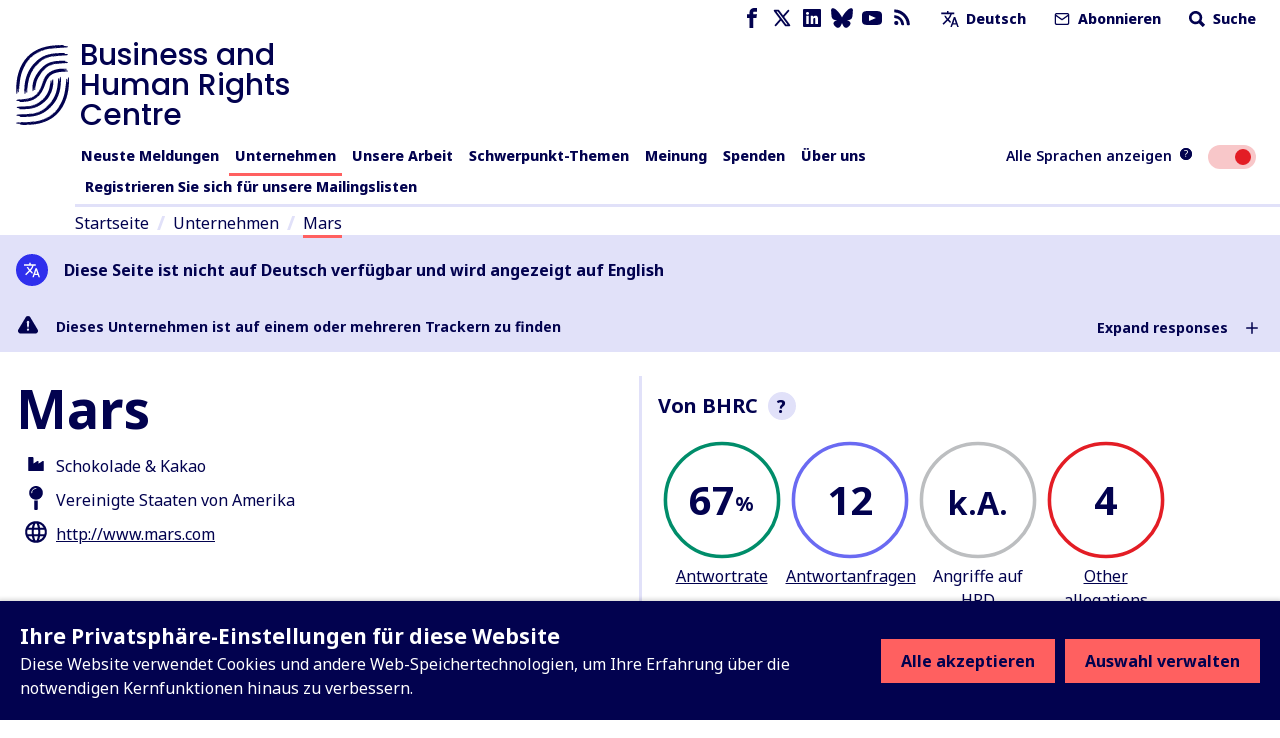

--- FILE ---
content_type: text/html; charset=utf-8
request_url: https://www.business-humanrights.org/de/unternehmen/mars/
body_size: 35509
content:
<!DOCTYPE html>










<html lang="de"  >
  <head>
    <title>
      
  
    Mars - Business and Human Rights Centre
  

    </title>
    <meta name="viewport" content="width=device-width, initial-scale=1">
    <link rel="shortcut icon" type="image/png" href="https://www.business-humanrights.org/static/img/logo.42e17ee4b348.svg"/>

    <link rel="preconnect" href="https://fonts.googleapis.com">
    <link rel="preconnect" href="https://fonts.gstatic.com" crossorigin>
    <link href="https://fonts.googleapis.com/css2?family=Noto+Sans+JP:wght@400..800&family=Noto+Sans+KR:wght@400..800&family=Noto+Sans+SC:wght@400..800&family=Noto+Sans+TC:wght@400..800&family=Noto+Sans+Arabic:wght@400..800&family=Noto+Sans:ital,wght@0,400..800;1,400..800&family=Roboto:ital,wght@0,400..800;1,400..800&display=swap" rel="stylesheet">

    <link href="/static/dist/css/styles.5ddbeb10f951.css" rel="stylesheet">

    <link rel="stylesheet" href="https://cdn.jsdelivr.net/npm/flatpickr/dist/flatpickr.min.css">
    <link rel="canonical" href="https://www.business-humanrights.org/de/unternehmen/mars/" />

    





<meta name="viewport" content="width=device-width,initial-scale=1">
<meta itemprop="name" content="Business and Human Rights Centre">

<meta property="og:title" content="Mars - Business and Human Rights Centre" />
<meta property="og:type" content="article" />
<meta property="og:url" content="https://www.business-humanrights.org/de/unternehmen/mars/" />
<meta property="og:site_name" content="Business and Human Rights Centre" />

<meta name="twitter:title" content="Mars - Business and Human Rights Centre">
<meta name="twitter:card" content="summary_large_image">




  <meta name="description" content="Check out this page via the Business and Human Rights Centre" />
  <meta name="twitter:description" content="Check out this page via the Business and Human Rights Centre">
  <meta itemprop="description" content="Check out this page via the Business and Human Rights Centre">
  <meta property="og:description" content="Check out this page via the Business and Human Rights Centre" />





    
    <!-- Google Tag Manager -->
    <script>
   (function(w,d,s,l,i){w[l]=w[l]||[];w[l].push({'gtm.start':
      new Date().getTime(),event:'gtm.js'});var f=d.getElementsByTagName(s)[0],
      j=d.createElement(s),dl=l!='dataLayer'?'&l='+l:'';j.async=true;j.src=
      'https://www.googletagmanager.com/gtm.js?id='+i+dl;f.parentNode.insertBefore(j,f);
      })(window,document,'script','dataLayer','GTM-KTJ4VND');
</script>

<META HTTP-EQUIV="Content-type" CONTENT="text/html; charset=UTF-8">
    <!-- End Google Tag Manager -->
    <script>
      window.dataLayer = window.dataLayer || [];
      function gtag() { window.dataLayer.push(arguments); }
      gtag('consent', 'default', {
        ad_storage: 'denied',
        analytics_storage: 'denied',
        wait_for_update: 500,
      });

    </script>
    

    
      <script src="/static/dist/jsi18n/de/djangojs.93a3df450ece.js"></script>
    

    
  
    

  
  <link rel="alternate" type="application/rss+xml" href="/de/feeds/latest-news/3/?companies=758150" />
  

  </head>

  <body  class="lang-de">
    <!-- Google Tag Manager (noscript) -->
      <noscript><iframe src="https://www.googletagmanager.com/ns.html?id=GTM-KTJ4VND"
      height="0" width="0" style="display:none;visibility:hidden"></iframe></noscript>
    <!-- End Google Tag Manager (noscript) -->
    
    <div id="sprite" style="position: absolute; width: 0; height: 0; overflow: hidden;">
      <svg xmlns="http://www.w3.org/2000/svg"><symbol id="abuses" viewBox="0 0 32 32"><title>abuses</title><path d="M3.617 27.486A2.753 2.753 0 005.973 28.8h20.053c.967 0 1.848-.491 2.357-1.314s.554-1.831.121-2.696L18.477 4.732c-.472-.945-1.422-1.532-2.478-1.532s-2.005.587-2.478 1.532L3.494 24.79a2.754 2.754 0 00.121 2.696zm.833-2.219L14.477 5.209c.295-.59.864-.942 1.523-.942s1.229.352 1.524.942l10.027 20.058c.266.532.238 1.152-.074 1.658s-.854.808-1.449.808H5.975c-.595 0-1.136-.302-1.449-.808s-.341-1.126-.075-1.658z"/><path d="M15.087 20.626h1.827a.534.534 0 00.531-.486l.724-8.095a.537.537 0 00-.531-.581h-3.276a.533.533 0 00-.531.581l.724 8.095a.534.534 0 00.531.486zm1.968-8.095l-.629 7.028h-.851l-.629-7.028h2.11zM16 21.827c-1.076 0-1.951.875-1.951 1.951s.875 1.951 1.951 1.951 1.951-.875 1.951-1.951-.875-1.951-1.951-1.951zm0 2.834a.885.885 0 010-1.768c.487 0 .884.397.884.884s-.397.884-.884.884z"/></symbol><symbol id="affiliation" viewBox="0 0 19 15"><title>affiliation</title><path d="M4.266 8.924c-.053.188-.155.361-.227.525.153-.059.319-.143.495-.185.334-.082.656-.05.898.228.24.276.236.599.123.923-.055.159-.145.306-.225.468.041-.021.085-.043.128-.067.229-.127.47-.201.734-.177.537.049.85.462.727.99-.053.229-.167.443-.237.622.146-.053.332-.145.528-.186.721-.152 1.212.377 1 1.084-.18.6-.594.973-1.194 1.144-.027.008-.053.021-.08.032h-.361c-.129-.064-.277-.104-.382-.195-.316-.274-.322-.63-.198-.994.054-.16.144-.306.221-.465-.058.03-.115.072-.178.09l-.302.092a1.284 1.284 0 01-.304.055c-.572.021-.933-.434-.798-1.002.054-.223.167-.431.237-.606-.154.055-.345.151-.546.19-.713.137-1.183-.374-.989-1.073.052-.189.154-.363.216-.504-.197.057-.424.16-.66.185-.639.066-1.036-.414-.888-1.04a1.66 1.66 0 011.42-1.235c.615-.057 1.02.464.842 1.1zM8.203 0c.032.01.063.026.096.032.637.114 1.11.473 1.49.98-.397.218-.785.428-1.169.646-.558.317-1.122.626-1.667.966-.607.378-.87.94-.77 1.655.138 1.003 1.088 1.886 2.253 1.36.534-.24 1.056-.51 1.581-.77.431-.215.853-.448 1.29-.647.157-.072.35-.1.525-.09.35.018.622.225.854.464.364.374.723.756 1.05 1.16.59.725 1.15 1.474 1.731 2.205.258.324.38.679.335 1.09-.058.54-.52.96-1.062.96-.145 0-.291-.023-.437-.036.063.465-.02.882-.421 1.167-.388.274-.813.256-1.25.08.026.475-.073.888-.494 1.138-.41.243-.832.211-1.254-.033v.17c-.033.682-.559 1.142-1.239 1.076-.287-.028-.536-.157-.769-.32-.095-.068-.142-.138-.133-.272.042-.696-.289-1.202-.891-1.382-.128-.038-.264-.051-.406-.078-.006-.362-.087-.703-.345-.98-.261-.28-.595-.394-.97-.414-.025-.868-.473-1.335-1.322-1.412l-.01-.18a1.24 1.24 0 00-1.035-1.181c-.517-.095-.973.062-1.39.354-.37.26-.634.608-.799 1.038a58.571 58.571 0 00-.134-.05L0 8.175V1.448L.037.865c.142.047.28.09.415.138.666.234 1.327.485 2 .696.272.085.57.118.855.11.394-.01.718-.238 1.04-.442.662-.42 1.34-.809 2.08-1.075C6.768.168 7.128.096 7.48 0h.723zm6.021.48c.446.228.87.502 1.324.712.296.137.623.224.946.282.427.076.852-.017 1.263-.136.418-.121.829-.268 1.243-.404v7.209c-.32.096-.64.199-.962.288-.594.166-1.16.104-1.653-.285a3.069 3.069 0 01-.527-.575c-.694-.924-1.366-1.866-2.16-2.707a18.953 18.953 0 00-1.086-1.043c-.441-.398-.95-.456-1.486-.221-.275.12-.538.269-.804.408-.662.347-1.314.715-1.988 1.036-.647.308-1.305.04-1.572-.594a1.043 1.043 0 01.303-1.224c.148-.119.31-.224.475-.316 1.17-.653 2.345-1.3 3.515-1.95.25-.14.493-.292.736-.444.804-.503 1.619-.452 2.433-.036z"/></symbol><symbol id="arrow-down" viewBox="0 0 17 19"><title>arrow-down</title><path d="M.692 10.424l7.942 7.942 8.174-7.942-2.058-2.058-4.617 4.617V.866h-3V12.75L2.75 8.366.692 10.424z" fill-rule="evenodd"/></symbol><symbol id="arrow-left" viewBox="0 0 30 28"><title>arrow-left</title><path d="M13.081 27.081L0 14 13.081.537l3.39 3.39-7.604 7.603h19.957v4.941l-19.572.002 7.219 7.219-3.39 3.39z"/></symbol><symbol id="arrow-right" viewBox="0 0 30 28"><title>arrow-right</title><path d="M16.56.919L29.641 14 16.56 27.463l-3.39-3.39 7.604-7.603H.817v-4.941l19.572-.002-7.219-7.219 3.39-3.39z"/></symbol><symbol id="arrow-up" viewBox="0 0 32 32"><title>arrow-up</title><path d="M7.609 16.943l7.057-7.057v15.448a1.333 1.333 0 002.666 0V9.886l7.057 7.057a1.332 1.332 0 101.885-1.885l-9.333-9.333-.007-.007a1.35 1.35 0 00-.425-.283 1.343 1.343 0 00-1.455.289l-9.333 9.333a1.332 1.332 0 101.885 1.885z"/></symbol><symbol id="attack-type" viewBox="0 0 16 19"><title>attack-type</title><path d="M7.773 0l7.772 4.318c0 8.637-4.318 12.955-7.772 14.682C3.455 17.273 0 12.955 0 4.318L7.773 0zm0 12.09a.863.863 0 10-.002 1.727.863.863 0 00.002-1.726zm.863-6.045H6.91v5.182h1.727V6.045z"/></symbol><symbol fill="none" id="bluesky" viewBox="0 0 24 22"><title>bluesky</title><path d="M5.202 1.654c2.752 2.111 5.712 6.393 6.798 8.69 1.087-2.297 4.046-6.579 6.798-8.69C20.783.13 24-1.05 24 2.703c0 .749-.42 6.293-.667 7.193-.856 3.13-3.978 3.927-6.755 3.444 4.854.845 6.089 3.642 3.422 6.439-5.064 5.312-7.279-1.333-7.847-3.036-.104-.312-.152-.458-.153-.334 0-.124-.05.022-.153.334-.568 1.703-2.782 8.348-7.847 3.036-2.667-2.797-1.432-5.594 3.422-6.439-2.777.483-5.899-.315-6.755-3.444C.42 8.996 0 3.452 0 2.703 0-1.05 3.217.13 5.202 1.653z" fill="currentColor"/></symbol><symbol id="burger" viewBox="0 0 32 32"><title>burger</title><path d="M28 12H4a1.333 1.333 0 000 2.666h24A1.333 1.333 0 0028 12zm0-5.333H4a1.333 1.333 0 000 2.666h24a1.333 1.333 0 000-2.666zm0 10.666H4a1.333 1.333 0 000 2.666h24a1.333 1.333 0 000-2.666zm0 5.334H4a1.333 1.333 0 000 2.666h24a1.333 1.333 0 000-2.666z"/></symbol><symbol id="chevron-down" viewBox="0 0 32 32"><title>chevron-down</title><path d="M7.057 12.943l8 8a1.332 1.332 0 001.885 0l8-8a1.332 1.332 0 10-1.885-1.885L16 18.115l-7.057-7.057a1.332 1.332 0 10-1.885 1.885z"/></symbol><symbol id="chevron-left" viewBox="0 0 32 32"><title>chevron-left</title><path d="M20.943 23.057L13.886 16l7.057-7.057a1.332 1.332 0 10-1.885-1.885l-8 8a1.332 1.332 0 000 1.885l8 8a1.332 1.332 0 101.885-1.885z"/></symbol><symbol id="chevron-right" viewBox="0 0 32 32"><title>chevron-right</title><path d="M12.943 24.943l8-8a1.332 1.332 0 000-1.885l-8-8a1.332 1.332 0 10-1.885 1.885L18.115 16l-7.057 7.057a1.332 1.332 0 101.885 1.885z"/></symbol><symbol id="chevron-up" viewBox="0 0 32 32"><title>chevron-up</title><path d="M24.943 19.057l-8-8a1.332 1.332 0 00-1.885 0l-8 8a1.332 1.332 0 101.885 1.885L16 13.885l7.057 7.057a1.332 1.332 0 101.885-1.885z"/></symbol><symbol id="clock" viewBox="0 0 19 19"><title>Clock icon</title><path d="M9.5 19c5.245 0 9.5-4.255 9.5-9.5S14.745 0 9.5 0 0 4.255 0 9.5 4.255 19 9.5 19zm0-2.77A6.736 6.736 0 012.77 9.5c0-3.71 3.02-6.73 6.73-6.73 3.71 0 6.73 3.02 6.73 6.73 0 3.71-3.02 6.73-6.73 6.73zm1.188-5.147a.39.39 0 00.395-.396V5.146a.39.39 0 00-.396-.396h-.791a.39.39 0 00-.396.396V9.5H6.73a.39.39 0 00-.397.396v.791a.39.39 0 00.396.396h3.958z" fill-rule="evenodd"/></symbol><symbol id="close" viewBox="0 0 32 32"><title>close</title><path d="M7.057 8.943L14.114 16l-7.057 7.057a1.332 1.332 0 101.885 1.885l7.057-7.057 7.057 7.057a1.332 1.332 0 101.885-1.885L17.884 16l7.057-7.057a1.332 1.332 0 10-1.885-1.885l-7.057 7.057-7.057-7.057a1.332 1.332 0 10-1.885 1.885z"/></symbol><symbol id="delete" viewBox="0 0 32 32"><title>delete</title><path d="M24 9.333v17.333a1.324 1.324 0 01-.391.942 1.331 1.331 0 01-.942.391H9.334a1.324 1.324 0 01-.942-.391 1.331 1.331 0 01-.391-.942V9.333zm-1.333-2.666V5.334a3.997 3.997 0 00-4-4.001h-5.333a3.997 3.997 0 00-4 4v1.333H4.001a1.333 1.333 0 000 2.666h1.333v17.333a3.997 3.997 0 004 4.001h13.333a3.997 3.997 0 004.001-4V9.333h1.333a1.333 1.333 0 000-2.666zM12 6.667V5.334a1.324 1.324 0 01.391-.942 1.331 1.331 0 01.942-.391h5.333a1.324 1.324 0 01.942.391 1.331 1.331 0 01.391.942v1.333zm0 8v8a1.333 1.333 0 002.666 0v-8a1.333 1.333 0 00-2.666 0zm5.333 0v8a1.333 1.333 0 002.666 0v-8a1.333 1.333 0 00-2.666 0z"/></symbol><symbol id="development-poverty" viewBox="0 0 32 32"><title>development-poverty</title><path d="M26.971 26.514H5.485V5.028a.456.456 0 10-.914 0v21.943c0 .253.204.457.457.457h21.943a.456.456 0 100-.914z"/><path d="M25.443 8.927a.457.457 0 10.823-.399L25.139 6.2a.459.459 0 00-.611-.213L22.2 7.114a.457.457 0 00.399.824l1.252-.606-3.592 8.683c-.049-.004-.096-.015-.146-.015-.691 0-1.286.389-1.597.956l-4.84-2.42a1.831 1.831 0 00-1.792-2.193 1.83 1.83 0 00-1.829 1.829c0 .471.184.897.478 1.222l-2.597 5.195c-.056-.005-.109-.017-.166-.017-1.008 0-1.829.82-1.829 1.829s.82 1.829 1.829 1.829 1.829-.82 1.829-1.829c0-.624-.315-1.175-.794-1.505l2.499-4.998a1.8 1.8 0 00.58.103c.556 0 1.048-.254 1.383-.646l5.02 2.51a1.828 1.828 0 001.825 1.793c1.008 0 1.829-.82 1.829-1.829 0-.634-.324-1.192-.815-1.52l3.635-8.787.681 1.406zM7.771 23.314a.915.915 0 010-1.828.915.915 0 010 1.828zm4.115-8.228a.915.915 0 010-1.828.915.915 0 010 1.828zm8.228 3.657a.915.915 0 010-1.828.915.915 0 010 1.828z"/></symbol><symbol id="discrimination" viewBox="0 0 32 32"><title>discrimination</title><path d="M21.165 6.909c-.292 0-.567.072-.809.198v-.949a1.77 1.77 0 00-1.769-1.769c-.327 0-.633.091-.896.247a1.772 1.772 0 00-1.697-1.274 1.77 1.77 0 00-1.695 1.266 1.751 1.751 0 00-.883-.238 1.77 1.77 0 00-1.769 1.769v4.976a2.567 2.567 0 00-1.618-.574.962.962 0 00-.96.96v6.617c0 1.547 1.075 3.218 2.521 4.266.024.025.05.048.08.068.003.002.293.198.293.47v5.216a.48.48 0 00.96 0v-5.021c.344.133.694.232 1.047.28a.482.482 0 00.54-.411.479.479 0 00-.411-.54c-.627-.085-1.257-.356-1.828-.743a.819.819 0 00-.07-.05c-1.232-.864-2.173-2.271-2.173-3.535v-6.617a1.62 1.62 0 011.618 1.619v2.543c0 .256.201.463.453.477l.024.003c.096.001 2.36.063 2.86 3.044a.48.48 0 10.947-.159c-.485-2.891-2.414-3.609-3.324-3.787V6.159a.81.81 0 011.618 0v5.808a.48.48 0 00.96 0V5.131a.81.81 0 011.618 0v6.836c0 .265.215.48.48.48l.008-.001.008.001a.48.48 0 00.48-.48V6.159a.81.81 0 011.618 0v7.275a.48.48 0 00.96 0V8.679a.81.81 0 011.618 0v7.943c0 4.389-3.636 5.727-4.051 5.866a.48.48 0 00.304.91 6.782 6.782 0 001.597-.789v5.55a.48.48 0 00.96 0v-5.876c0-.355.176-.603.253-.694 1.091-1.154 1.897-2.801 1.897-4.967V8.679a1.77 1.77 0 00-1.769-1.769z"/></symbol><symbol id="dollar" viewBox="0 0 32 32"><title>dollar</title><path d="M24.321 21.161c0 3.642-2.607 6.518-6.393 7.143v3.125c0 .321-.25.571-.571.571h-2.41a.575.575 0 01-.571-.571v-3.125c-4.178-.59-6.464-3.089-6.553-3.197a.592.592 0 01-.035-.733l1.839-2.41c.089-.125.25-.197.41-.214s.321.035.429.161c.035.018 2.536 2.41 5.696 2.41 1.75 0 3.642-.928 3.642-2.946 0-1.714-2.107-2.553-4.518-3.518-3.214-1.267-7.214-2.875-7.214-7.358 0-3.286 2.571-6 6.304-6.714V.571c0-.321.267-.571.571-.571h2.41c.321 0 .571.25.571.571v3.143c3.625.41 5.553 2.375 5.625 2.447a.573.573 0 01.089.679l-1.447 2.607a.529.529 0 01-.41.286.593.593 0 01-.482-.125c-.018-.018-2.178-1.928-4.857-1.928-2.267 0-3.839 1.125-3.839 2.75 0 1.893 2.178 2.733 4.714 3.714 3.286 1.267 7 2.714 7 7.018z"/></symbol><symbol id="download" viewBox="0 0 32 32"><title>download</title><path d="M26.667 20v5.333a1.324 1.324 0 01-.391.942 1.331 1.331 0 01-.942.391H6.667a1.324 1.324 0 01-.942-.391 1.331 1.331 0 01-.391-.942V20a1.333 1.333 0 00-2.666 0v5.333a3.997 3.997 0 004 4.001h18.667a3.997 3.997 0 004.001-4v-5.333a1.333 1.333 0 00-2.666 0zm-9.334-3.219V4a1.333 1.333 0 00-2.666 0v12.781l-4.391-4.391a1.332 1.332 0 10-1.885 1.885l6.667 6.667.008.008a1.324 1.324 0 00.927.382h.015a1.344 1.344 0 00.935-.39l6.667-6.667a1.332 1.332 0 10-1.885-1.885z"/></symbol><symbol id="email" viewBox="0 0 32 32"><title>email</title><path d="M4 10.561l11.236 7.865c.453.313 1.06.328 1.529 0L28 10.561V24a1.312 1.312 0 01-.393.94 1.312 1.312 0 01-.94.393H5.334a1.312 1.312 0 01-.94-.393 1.312 1.312 0 01-.393-.94zM1.333 8.016V24c0 .537.108 1.053.303 1.524.204.492.503.933.871 1.303s.811.668 1.303.871a3.98 3.98 0 001.524.303h21.333a3.98 3.98 0 001.524-.303c.492-.204.933-.503 1.303-.871s.668-.811.871-1.303A3.98 3.98 0 0030.668 24V7.977a3.976 3.976 0 00-.303-1.5c-.204-.492-.503-.933-.871-1.303s-.811-.668-1.303-.871a3.962 3.962 0 00-1.524-.304H5.334a3.98 3.98 0 00-1.524.303 4.05 4.05 0 00-1.303.871 3.996 3.996 0 00-1.174 2.804V8zm26.526-.611L16 15.705l-11.859-8.3c.064-.127.149-.244.251-.345.127-.127.275-.227.439-.293.155-.064.324-.1.503-.1h21.333a1.312 1.312 0 01.94.393c.101.101.187.219.251.345z"/></symbol><symbol id="environment" viewBox="0 0 32 32"><title>environment</title><path d="M26.514 26.057h-3.703V22.4c2.56-.137 3.886-1.509 3.886-4.069 0-2.88-1.737-7.269-4.343-7.269s-4.343 4.343-4.343 7.269c0 2.56 1.28 3.931 3.886 4.069v3.657h-10.24v-5.531c3.657-.137 5.44-1.966 5.44-5.531 0-3.977-2.469-9.966-5.897-9.966S5.303 11.018 5.303 15.04c0 3.566 1.783 5.394 5.44 5.531v5.486H5.486c-.274 0-.457.183-.457.457s.183.457.457.457h21.029c.274 0 .457-.183.457-.457s-.183-.457-.457-.457zM11.2 10.011c-.274 0-.457.183-.457.457v2.926l-1.509-1.509c-.183-.183-.457-.183-.64 0s-.183.457 0 .64l2.194 2.194v2.103l-1.509-1.509c-.183-.183-.457-.183-.64 0s-.183.457 0 .64l2.194 2.194v1.554c-3.109-.137-4.526-1.554-4.526-4.617 0-3.977 2.423-9.097 4.983-9.097s4.983 5.12 4.983 9.097c0 3.063-1.417 4.48-4.526 4.617v-1.554l2.194-2.194c.183-.183.183-.457 0-.64s-.457-.183-.64 0l-1.509 1.509v-2.103l2.194-2.194c.183-.183.183-.457 0-.64s-.457-.183-.64 0l-1.509 1.509v-2.926c-.183-.229-.366-.457-.64-.457zm11.154 4.618c-.274 0-.457.183-.457.457v1.737L21.028 16c-.183-.183-.457-.183-.64 0s-.183.457 0 .64l1.509 1.509v1.143l-.869-.869c-.183-.183-.457-.183-.64 0s-.183.457 0 .64l1.509 1.509v.914c-2.057-.137-2.971-1.097-2.971-3.154 0-2.789 1.646-6.354 3.429-6.354s3.429 3.566 3.429 6.354c0 2.057-.914 3.017-2.971 3.154v-.914l1.509-1.509c.183-.183.183-.457 0-.64s-.457-.183-.64 0l-.869.869v-1.143l1.509-1.509c.183-.183.183-.457 0-.64s-.457-.183-.64 0l-.869.869v-1.783a.491.491 0 00-.457-.457z"/><path d="M20.206 9.554c1.051 0 1.92-.869 1.92-1.92s-.869-1.92-1.92-1.92-1.92.823-1.92 1.92.869 1.92 1.92 1.92zm0-2.971c.549 0 1.006.457 1.006 1.006s-.457 1.006-1.006 1.006S19.2 8.138 19.2 7.589s.457-1.006 1.006-1.006z"/></symbol><symbol id="external-link" viewBox="0 0 17 17"><title>external-link</title><path d="M14.167 14.167H2.833V2.876l2.834-.043V0H0v17h17V9.917h-2.833v4.25zM8.5 0l2.833 2.833-6.032 6.032L8.134 11.7l6.032-6.032L17 8.5V0H8.5z" fill-rule="evenodd"/></symbol><symbol id="facebook" viewBox="0 0 32 32"><title>facebook</title><path d="M19 6h5V0h-5c-3.86 0-7 3.14-7 7v3H8v6h4v16h6V16h5l1-6h-6V7c0-.542.458-1 1-1z"/></symbol><symbol id="filter" viewBox="0 0 22 28"><title>filter</title><path d="M21.922 4.609a.984.984 0 01-.219 1.094L14 13.406V25c0 .406-.25.766-.609.922A1.158 1.158 0 0113 26a.932.932 0 01-.703-.297l-4-4A.996.996 0 018 21v-7.594L.297 5.703a.984.984 0 01-.219-1.094C.234 4.25.594 4 1 4h20c.406 0 .766.25.922.609z"/></symbol><symbol fill="none" id="flag" viewBox="0 0 19 21"><title>flag</title><path d="M0 20.542V0h10.875l.483 2.417h6.767V14.5H9.667l-.484-2.417H2.417v8.459H0z" fill="#E11B41"/></symbol><symbol id="gender" viewBox="0 0 19 16"><title>gender</title><path d="M18.408 4.182a.104.104 0 010-.048.688.688 0 00-.256-.36l-.072-.048-.216-.096h-.096l-2.823-.64a.815.815 0 00-.312 1.6l1.36.272-1.208 1.216a5.543 5.543 0 00-1.976-1.104A5.6 5.6 0 102.563 8.67l-.632.623-.56-.543A.803.803 0 00.235 9.885l.576.544-.568.56a.8.8 0 000 1.136.8.8 0 001.136 0l.56-.568.568.568a.8.8 0 001.128-1.136l-.56-.56.568-.576a5.543 5.543 0 001.967 1.072A5.6 5.6 0 1015.857 7.23l1.271-1.264.272 1.36a.8.8 0 00.8.648h.152a.8.8 0 00.632-.944l-.576-2.848zM8.378 7.518a4 4 0 012.751-1.168 4 4 0 01-3.839 3.2 4.055 4.055 0 011.088-2.032zm-4-4.8A4 4 0 0111.13 4.75a5.6 5.6 0 00-3.88 1.64 5.647 5.647 0 00-1.536 2.871 4.167 4.167 0 01-1.335-.88 4 4 0 010-5.662zm9.663 10.463a4 4 0 01-6.75-2.032 5.6 5.6 0 003.918-1.6 5.647 5.647 0 001.536-2.871c.498.204.952.503 1.336.88a4 4 0 010 5.663l-.04-.04z"/></symbol><symbol id="globe-blue" viewBox="0 0 19 19"><title>globe</title><path d="M14.5 5a9.5 9.5 0 110 19 9.5 9.5 0 010-19zm-3.572 14.598l.093.218a7.8 7.8 0 001.053 1.783c.61.208 1.256.34 1.926.385v-1.991a15.495 15.495 0 01-3.072-.395zm7.143 0l-.137.032a15.49 15.49 0 01-2.933.362v1.992a7.468 7.468 0 001.926-.385c.435-.539.824-1.217 1.144-2.002zm-9.826-.958l.02.03a7.541 7.541 0 002.095 2.085 11.08 11.08 0 01-.62-1.494 11.198 11.198 0 01-1.495-.621zm12.51 0l-.158.078c-.417.202-.864.384-1.336.543-.18.533-.388 1.033-.621 1.494a7.54 7.54 0 002.115-2.115zM14 15l-3.992.001a14.18 14.18 0 00.529 3.462c1.04.3 2.211.489 3.463.529V15zm4.992.001L15 15l.001 3.992a14.18 14.18 0 003.462-.529c.3-1.04.489-2.21.529-3.462zm-9.984 0H7.016c.045.67.177 1.316.385 1.926.539.435 1.217.824 2.002 1.144a15.418 15.418 0 01-.395-3.07zm12.976 0h-1.992a15.495 15.495 0 01-.394 3.071c.784-.321 1.462-.71 2.001-1.146.208-.61.34-1.255.385-1.925zM9.402 10.928l-.218.093a7.8 7.8 0 00-1.783 1.053A7.486 7.486 0 007.016 14h1.991c.033-1.082.17-2.116.395-3.072zm4.598-.92a14.18 14.18 0 00-3.463.529c-.3 1.04-.489 2.211-.529 3.463H14zm1.001 0L15 14h3.992a14.18 14.18 0 00-.529-3.463 14.18 14.18 0 00-3.462-.529zm4.596.92l.033.138c.206.918.332 1.904.363 2.934h1.99a7.468 7.468 0 00-.384-1.927c-.539-.435-1.217-.824-2.002-1.144zM10.36 8.246l-.03.02a7.541 7.541 0 00-2.085 2.095c.46-.233.961-.442 1.494-.62.18-.534.388-1.034.621-1.495zm8.28 0l.078.158c.202.417.384.864.543 1.336.533.18 1.033.388 1.494.621a7.54 7.54 0 00-2.115-2.115zM14 7.016a7.468 7.468 0 00-1.927.385c-.435.539-.824 1.217-1.144 2.002A15.43 15.43 0 0114 9.007zm1 0l.001 1.992c1.081.032 2.115.17 3.071.394-.321-.784-.71-1.462-1.146-2.001a7.486 7.486 0 00-1.925-.385z" transform="translate(-5 -5)" fill="currentColor" fill-rule="evenodd"/></symbol><symbol id="globe" viewBox="0 0 19 19"><title>globe</title><path d="M14.5 5a9.5 9.5 0 110 19 9.5 9.5 0 010-19zm-3.572 14.598l.093.218a7.8 7.8 0 001.053 1.783c.61.208 1.256.34 1.926.385v-1.991a15.495 15.495 0 01-3.072-.395zm7.143 0l-.137.032a15.49 15.49 0 01-2.933.362v1.992a7.468 7.468 0 001.926-.385c.435-.539.824-1.217 1.144-2.002zm-9.826-.958l.02.03a7.541 7.541 0 002.095 2.085 11.08 11.08 0 01-.62-1.494 11.198 11.198 0 01-1.495-.621zm12.51 0l-.158.078c-.417.202-.864.384-1.336.543-.18.533-.388 1.033-.621 1.494a7.54 7.54 0 002.115-2.115zM14 15l-3.992.001a14.18 14.18 0 00.529 3.462c1.04.3 2.211.489 3.463.529V15zm4.992.001L15 15l.001 3.992a14.18 14.18 0 003.462-.529c.3-1.04.489-2.21.529-3.462zm-9.984 0H7.016c.045.67.177 1.316.385 1.926.539.435 1.217.824 2.002 1.144a15.418 15.418 0 01-.395-3.07zm12.976 0h-1.992a15.495 15.495 0 01-.394 3.071c.784-.321 1.462-.71 2.001-1.146.208-.61.34-1.255.385-1.925zM9.402 10.928l-.218.093a7.8 7.8 0 00-1.783 1.053A7.486 7.486 0 007.016 14h1.991c.033-1.082.17-2.116.395-3.072zm4.598-.92a14.18 14.18 0 00-3.463.529c-.3 1.04-.489 2.211-.529 3.463H14zm1.001 0L15 14h3.992a14.18 14.18 0 00-.529-3.463 14.18 14.18 0 00-3.462-.529zm4.596.92l.033.138c.206.918.332 1.904.363 2.934h1.99a7.468 7.468 0 00-.384-1.927c-.539-.435-1.217-.824-2.002-1.144zM10.36 8.246l-.03.02a7.541 7.541 0 00-2.085 2.095c.46-.233.961-.442 1.494-.62.18-.534.388-1.034.621-1.495zm8.28 0l.078.158c.202.417.384.864.543 1.336.533.18 1.033.388 1.494.621a7.54 7.54 0 00-2.115-2.115zM14 7.016a7.468 7.468 0 00-1.927.385c-.435.539-.824 1.217-1.144 2.002A15.43 15.43 0 0114 9.007zm1 0l.001 1.992c1.081.032 2.115.17 3.071.394-.321-.784-.71-1.462-1.146-2.001a7.486 7.486 0 00-1.925-.385z" transform="translate(-5 -5)" fill-rule="evenodd"/></symbol><symbol id="groups" viewBox="0 0 32 32"><title>groups</title><path d="M11.901 14.315h8.198a.533.533 0 00.533-.533v-2.845a1.948 1.948 0 00-1.946-1.946h-5.372a1.948 1.948 0 00-1.946 1.946v2.845c0 .295.239.533.533.533zm.533-3.379c0-.485.395-.88.88-.88h5.372c.485 0 .88.395.88.88v2.311h-1.035v-.881a.533.533 0 10-1.066 0v.881h-2.929v-.881a.533.533 0 10-1.066 0v.881h-1.035v-2.311zm.874-5.548c0 1.484 1.208 2.692 2.692 2.692s2.692-1.207 2.692-2.692S17.484 2.696 16 2.696s-2.692 1.207-2.692 2.692zm4.317 0c0 .896-.729 1.625-1.625 1.625s-1.625-.729-1.625-1.625.729-1.625 1.625-1.625 1.625.729 1.625 1.625zM29.333 28.77v-2.845a1.948 1.948 0 00-1.946-1.946h-5.373a1.948 1.948 0 00-1.946 1.946v2.845c0 .295.239.533.533.533H28.8a.533.533 0 00.533-.533zm-1.066-.533h-1.035v-.881a.533.533 0 10-1.066 0v.881h-2.929v-.881a.533.533 0 10-1.066 0v.881h-1.035v-2.311c0-.485.395-.88.88-.88h5.373c.485 0 .88.395.88.88v2.311zm-6.258-7.86c0 1.484 1.208 2.692 2.692 2.692s2.692-1.207 2.692-2.692-1.208-2.692-2.692-2.692a2.695 2.695 0 00-2.692 2.692zm4.317 0c0 .896-.729 1.625-1.625 1.625s-1.625-.729-1.625-1.625.729-1.625 1.625-1.625 1.625.729 1.625 1.625zM3.2 29.304h8.199a.533.533 0 00.533-.533v-2.845a1.948 1.948 0 00-1.946-1.946H4.613a1.948 1.948 0 00-1.946 1.946v2.845c0 .295.239.533.533.533zm.533-3.378c0-.485.395-.88.88-.88h5.373c.485 0 .88.395.88.88v2.311H9.831v-.881a.533.533 0 10-1.066 0v.881H5.836v-.881a.533.533 0 10-1.066 0v.881H3.735v-2.311zm.875-5.549c0 1.484 1.208 2.692 2.692 2.692s2.692-1.207 2.692-2.692-1.208-2.692-2.692-2.692a2.695 2.695 0 00-2.692 2.692zm4.316 0c0 .896-.729 1.625-1.625 1.625s-1.625-.729-1.625-1.625.729-1.625 1.625-1.625 1.625.729 1.625 1.625zm4.659 1.49L16 19.449l2.417 2.418a.532.532 0 10.754-.754l-2.638-2.639v-2.932a.533.533 0 10-1.066 0v2.932l-2.638 2.639a.534.534 0 00.754.754z"/></symbol><symbol id="health" viewBox="0 0 32 32"><title>health</title><path d="M10.49 5.44c-3.447.08-6.53 2.795-6.53 6.86 0 1.147.174 2.196.48 3.15H2.551a.64.64 0 000 1.28h8.811a.642.642 0 00.588-.386l.002-.004 1.12-2.58 2.47 6.39a.641.641 0 001.168.054l.002-.004 2.54-5.35.86 1.55a.64.64 0 00.56.33h2.939a.64.64 0 100-1.28h-2.56l-1.28-2.3a.64.64 0 00-1.138.027l-.002.004-2.43 5.13-2.5-6.47a.642.642 0 00-.662-.41h.003a.639.639 0 00-.528.386l-.002.004-1.57 3.63h-5.14a8.757 8.757 0 01-.56-3.15c0-3.434 2.46-5.515 5.27-5.58 1.685-.039 3.509.663 5.01 2.38a.64.64 0 00.959.001l.001-.001c2.002-2.289 4.561-2.79 6.63-2.1s3.65 2.553 3.65 5.3c0 3.489-1.722 5.718-4.02 7.66-2.145 1.813-4.755 3.297-6.75 5.12-2.717-2.484-6.564-4.363-8.82-7.24a.64.64 0 00-1.008.791l-.001-.001c2.654 3.383 6.937 5.315 9.39 7.74a.64.64 0 00.9 0c1.833-1.812 4.674-3.372 7.11-5.43 1.383-1.169 2.632-2.532 3.46-4.21h2.429a.64.64 0 100-1.28h-1.9c.311-.952.49-1.997.49-3.15 0-3.252-1.965-5.658-4.52-6.51-2.392-.798-5.289-.224-7.54 2.01-1.644-1.619-3.609-2.403-5.49-2.36z"/></symbol><symbol id="industry" viewBox="0 0 29 29"><title>C4067174-3DD9-4B9E-AD64-284FDAAE6338@1x</title><path d="M6 23a1 1 0 01-1-1V7a1 1 0 011-1h4.333a1 1 0 011 1v7l4.8-3.031a1 1 0 011.534.845V14l4.799-3.031a1 1 0 011.534.845V22a1 1 0 01-1 1H6z" fill-rule="evenodd"/></symbol><symbol id="information-outline" viewBox="0 0 32 32"><title>information-outline</title><path d="M5.159 26.841A15.291 15.291 0 01.478 15.812C.478 7.344 7.343.479 15.811.479c4.328 0 8.237 1.793 11.025 4.677l.004.004a15.28 15.28 0 014.304 10.652c0 8.468-6.865 15.333-15.333 15.333-4.14 0-7.898-1.641-10.657-4.308l.004.004zm19.52-2.162A12.235 12.235 0 0028.274 16c0-6.778-5.495-12.274-12.274-12.274a12.237 12.237 0 00-8.679 3.595A12.235 12.235 0 003.726 16c0 6.778 5.495 12.274 12.274 12.274 3.389 0 6.458-1.374 8.679-3.595zm-10.212-7.146v-3.067h3.067v9.2h-3.067v-6.133zm0-9.2h3.067V11.4h-3.067V8.333z"/></symbol><symbol id="information" viewBox="0 0 32 32"><title>information</title><path d="M27.607 7.443c.614.614 1.128 1.84 1.128 2.719v19.102c0 .879-.713 1.592-1.592 1.592H4.857a1.592 1.592 0 01-1.592-1.592V2.734c0-.879.713-1.592 1.592-1.592h14.857c.879 0 2.106.514 2.719 1.128zm-7.362-4.045v6.234h6.234c-.099-.282-.249-.563-.365-.68l-5.19-5.19c-.117-.117-.398-.265-.68-.365zm6.368 25.337V11.756h-6.898a1.592 1.592 0 01-1.592-1.592V3.266H5.388v25.47h21.224zM9.633 14.408c0-.298.232-.53.53-.53h11.673c.298 0 .53.232.53.53v1.062c0 .298-.232.53-.53.53H10.163a.523.523 0 01-.53-.53v-1.062zm12.204 3.714c.298 0 .53.232.53.53v1.062c0 .298-.232.53-.53.53H10.164a.523.523 0 01-.53-.53v-1.062c0-.298.232-.53.53-.53h11.673zm0 4.245c.298 0 .53.232.53.53v1.062c0 .298-.232.53-.53.53H10.164a.523.523 0 01-.53-.53v-1.062c0-.298.232-.53.53-.53h11.673z"/></symbol><symbol id="instagram" viewBox="0 0 32 32"><title>instagram</title><path d="M16 2.881c4.275 0 4.781.019 6.462.094 1.563.069 2.406.331 2.969.55a4.952 4.952 0 011.837 1.194 5.015 5.015 0 011.2 1.838c.219.563.481 1.412.55 2.969.075 1.688.094 2.194.094 6.463s-.019 4.781-.094 6.463c-.069 1.563-.331 2.406-.55 2.969a4.94 4.94 0 01-1.194 1.837 5.02 5.02 0 01-1.837 1.2c-.563.219-1.413.481-2.969.55-1.688.075-2.194.094-6.463.094s-4.781-.019-6.463-.094c-1.563-.069-2.406-.331-2.969-.55a4.952 4.952 0 01-1.838-1.194 5.02 5.02 0 01-1.2-1.837c-.219-.563-.481-1.413-.55-2.969-.075-1.688-.094-2.194-.094-6.463s.019-4.781.094-6.463c.069-1.563.331-2.406.55-2.969a4.964 4.964 0 011.194-1.838 5.015 5.015 0 011.838-1.2c.563-.219 1.412-.481 2.969-.55 1.681-.075 2.188-.094 6.463-.094zM16 0c-4.344 0-4.887.019-6.594.094-1.7.075-2.869.35-3.881.744-1.056.412-1.95.956-2.837 1.85a7.833 7.833 0 00-1.85 2.831C.444 6.538.169 7.7.094 9.4.019 11.113 0 11.656 0 16s.019 4.887.094 6.594c.075 1.7.35 2.869.744 3.881.413 1.056.956 1.95 1.85 2.837a7.82 7.82 0 002.831 1.844c1.019.394 2.181.669 3.881.744 1.706.075 2.25.094 6.594.094s4.888-.019 6.594-.094c1.7-.075 2.869-.35 3.881-.744 1.05-.406 1.944-.956 2.831-1.844s1.438-1.781 1.844-2.831c.394-1.019.669-2.181.744-3.881.075-1.706.094-2.25.094-6.594s-.019-4.887-.094-6.594c-.075-1.7-.35-2.869-.744-3.881a7.506 7.506 0 00-1.831-2.844A7.82 7.82 0 0026.482.843C25.463.449 24.301.174 22.601.099c-1.712-.081-2.256-.1-6.6-.1z"/><path d="M16 7.781c-4.537 0-8.219 3.681-8.219 8.219s3.681 8.219 8.219 8.219 8.219-3.681 8.219-8.219A8.221 8.221 0 0016 7.781zm0 13.55a5.331 5.331 0 110-10.663 5.331 5.331 0 010 10.663zM26.462 7.456a1.919 1.919 0 11-3.838 0 1.919 1.919 0 013.838 0z"/></symbol><symbol id="investment-trade-globalisation" viewBox="0 0 32 32"><title>investment-trade-globalisation</title><path d="M25.811 15.496c.027-.321.045-.644.045-.968 0-6.246-5.082-11.328-11.328-11.328S3.2 8.282 3.2 14.528c0 6.246 5.082 11.328 11.328 11.328.322 0 .646-.018.968-.045a7.37 7.37 0 005.92 2.989c4.072 0 7.384-3.313 7.384-7.384a7.37 7.37 0 00-2.989-5.92zm-11.816 9.227c-1.461-.345-2.753-2.078-3.552-4.534a11.953 11.953 0 013.552-.693v5.227zm0-6.294c-1.329.054-2.63.302-3.843.735a18.989 18.989 0 01-.543-4.103h4.386v3.368zm-4.386-4.434a18.98 18.98 0 01.543-4.103c1.213.434 2.514.681 3.843.735v3.368H9.609zm5.452-9.662c1.461.345 2.753 2.079 3.553 4.534a11.953 11.953 0 01-3.553.693V4.333zM13.995 9.56a11.934 11.934 0 01-3.553-.693c.799-2.456 2.091-4.19 3.553-4.534V9.56zm1.066 1.067a13.023 13.023 0 003.843-.735c.314 1.251.505 2.641.543 4.103h-4.386v-3.368zm5.453 3.368a20.053 20.053 0 00-.601-4.516 11.406 11.406 0 002.468-1.544 10.207 10.207 0 012.382 6.059h-4.248zm-.903-5.545c-.51-1.538-1.209-2.814-2.044-3.724a10.264 10.264 0 014.082 2.43c-.619.501-1.3.94-2.039 1.293zm-10.166 0a10.302 10.302 0 01-2.039-1.293 10.26 10.26 0 014.082-2.43c-.834.91-1.534 2.186-2.043 3.724zm-.301 1.029a20.044 20.044 0 00-.601 4.515H4.294c.119-2.3.989-4.402 2.382-6.059.743.61 1.571 1.13 2.468 1.544zm-.602 5.582c.038 1.626.249 3.151.601 4.515-.898.413-1.725.934-2.468 1.544a10.207 10.207 0 01-2.382-6.059h4.249zm.903 5.545c.51 1.538 1.209 2.814 2.043 3.723a10.27 10.27 0 01-4.082-2.43c.619-.501 1.3-.94 2.039-1.293zm5.616-5.545h2.612a7.42 7.42 0 00-2.612 2.613v-2.613zm6.355 12.672c-3.483 0-6.317-2.834-6.317-6.317s2.834-6.318 6.317-6.318 6.317 2.834 6.317 6.318a6.324 6.324 0 01-6.317 6.317z"/><path d="M22.691 19.552h1.067a2.342 2.342 0 00-1.809-2.275v-.658h-1.067v.658c-1.034.243-1.808 1.168-1.808 2.275s.774 2.032 1.808 2.275v2.497a1.277 1.277 0 01-.742-1.155h-1.067c0 1.107.774 2.032 1.808 2.275v.769h1.067v-.768c1.034-.243 1.809-1.168 1.809-2.275s-.774-2.032-1.809-2.275v-2.497c.437.203.742.643.742 1.155zm-2.55 0c0-.512.305-.952.742-1.155v2.309a1.275 1.275 0 01-.742-1.154zm2.55 3.617c0 .512-.305.952-.742 1.155v-2.309c.437.203.742.642.742 1.154z"/></symbol><symbol id="issues" viewBox="0 0 20 18"><title>issues</title><path d="M24.618 19.533L17.315 7.305A2.65 2.65 0 0015 6a2.65 2.65 0 00-2.315 1.305L5.382 19.533c-.506.842-.506 1.852-.022 2.715a2.655 2.655 0 002.337 1.368h14.606a2.63 2.63 0 002.337-1.368c.484-.863.484-1.873-.022-2.715zM15 20.754a1.132 1.132 0 01-1.137-1.137c0-.631.506-1.136 1.137-1.136s1.137.505 1.137 1.136c0 .632-.506 1.137-1.137 1.137zm1.22-8.65l-.4 4.693a.82.82 0 01-.883.737c-.4-.042-.716-.358-.737-.737l-.4-4.693a1.226 1.226 0 012.442-.21c-.021.062-.021.146-.021.21z" transform="translate(-5 -6)"/></symbol><symbol fill="none" id="know-the-chain-logo" viewBox="0 0 410 320"><title>know-the-chain-logo</title><mask id="a" fill="#fff"><path d="M0 0h410v320H0V0z"/></mask><path d="M0 0h410v320H0V0z" fill="#fff" fill-opacity=".85"/><path d="M3 320V0h-6v320h6z" fill="#FFCB05" mask="url(#a)"/><g clip-path="url(#clip0_580_1387)"><mask id="b" style="mask-type:luminance" maskUnits="userSpaceOnUse" x="40" y="118" width="330" height="84"><path d="M369.997 118.165H40v83.667h329.997v-83.667z" fill="#fff"/></mask><g mask="url(#b)"><path d="M84.646 133.003a1.76 1.76 0 01-1.09 1.63 1.76 1.76 0 01-.676.133h-2.551a1.754 1.754 0 01-1.628-1.089 1.76 1.76 0 01-.133-.674l-.924-13.071a1.765 1.765 0 011.767-1.764h4.387a1.761 1.761 0 011.632 1.088c.088.214.134.444.134.676l-.918 13.071z" fill="#575756"/><path d="M82.882 185.231h-2.55a1.759 1.759 0 00-1.766 1.761l-.919 13.079a1.763 1.763 0 001.764 1.758h4.39a1.77 1.77 0 001.246-.514 1.763 1.763 0 00.517-1.244l-.92-13.079a1.76 1.76 0 00-1.762-1.761z" fill="#FFD544"/><path d="M75.228 133.592a1.76 1.76 0 01-1.052 2.263l-2.397.87a1.765 1.765 0 01-2.263-1.054l-5.344-11.969a1.767 1.767 0 011.057-2.263l4.122-1.499a1.772 1.772 0 011.35.057 1.765 1.765 0 01.913.995l3.614 12.6z" fill="#575756"/><path d="M87.984 186.406a1.767 1.767 0 011.054-2.264l2.395-.87a1.765 1.765 0 012.263 1.055l5.335 11.968a1.774 1.774 0 01-1.057 2.266l-4.122 1.502a1.767 1.767 0 01-2.263-1.058l-3.605-12.599z" fill="#FC0"/><path d="M66.583 137.364a1.773 1.773 0 01-.218 2.49l-1.953 1.638a1.767 1.767 0 01-2.487-.218l-9.105-9.424a1.757 1.757 0 01-.214-1.949 1.76 1.76 0 01.431-.537l3.35-2.821a1.767 1.767 0 012.488.217l7.708 10.604z" fill="#878787"/><path d="M96.629 182.633a1.771 1.771 0 01-.407-1.289 1.77 1.77 0 01.624-1.198l1.954-1.638a1.767 1.767 0 012.486.218l9.103 9.421a1.764 1.764 0 01-.215 2.486l-3.349 2.822a1.77 1.77 0 01-2.489-.221l-7.707-10.601z" fill="#FC0"/><path d="M59.746 143.869a1.765 1.765 0 01.645 2.411l-1.273 2.208a1.773 1.773 0 01-1.761.866 1.76 1.76 0 01-.653-.222l-11.787-5.737a1.764 1.764 0 01-.645-2.411l2.19-3.801a1.77 1.77 0 012.415-.647l10.869 7.333z" fill="#878787"/><path d="M55.546 152.316a1.76 1.76 0 011.417 1.359c.05.227.055.461.015.689l-.441 2.512a1.772 1.772 0 01-.726 1.141 1.776 1.776 0 01-1.32.293l-13.032-1.381a1.756 1.756 0 01-1.14-.725 1.763 1.763 0 01-.291-1.321l.762-4.319a1.76 1.76 0 012.045-1.432l12.711 3.184z" fill="#B2B2B2"/><path d="M54.491 161.695a1.757 1.757 0 011.32.291 1.756 1.756 0 01.726 1.141l.44 2.511a1.77 1.77 0 01-.788 1.798c-.196.125-.414.21-.643.251l-12.71 3.167a1.758 1.758 0 01-2.046-1.432l-.762-4.319a1.763 1.763 0 011.431-2.035l13.032-1.373z" fill="#DADADA"/><path d="M57.589 170.628c-.31 0-.614.081-.882.234l-11.79 5.743a1.764 1.764 0 00-.645 2.411l2.194 3.798a1.764 1.764 0 002.413.645l10.858-7.328a1.768 1.768 0 00.645-2.414l-1.272-2.207a1.755 1.755 0 00-1.53-.882" fill="#FFEAAD"/><path d="M63.276 178.095a1.761 1.761 0 00-1.35.631l-9.109 9.421a1.766 1.766 0 00.218 2.486l3.348 2.822a1.768 1.768 0 002.487-.218l7.696-10.604a1.77 1.77 0 00-.215-2.487l-1.953-1.638a1.773 1.773 0 00-1.136-.413" fill="#FFE07D"/><path d="M101.286 141.271a1.773 1.773 0 01-2.492.218l-1.953-1.638a1.769 1.769 0 01-.22-2.487l7.698-10.604a1.77 1.77 0 012.487-.217l3.348 2.821a1.764 1.764 0 01.221 2.486l-9.089 9.421z" fill="#101010"/><path d="M71.176 183.16a1.764 1.764 0 00-1.66 1.161l-5.344 11.974a1.774 1.774 0 001.057 2.266l4.122 1.499a1.759 1.759 0 002.26-1.055l3.609-12.599a1.767 1.767 0 00-1.055-2.264l-2.395-.87a1.722 1.722 0 00-.602-.106" fill="#FFD544"/><path d="M93.696 135.671a1.76 1.76 0 01-2.263 1.052l-2.397-.871a1.764 1.764 0 01-1.052-2.26l3.605-12.597c.16-.44.488-.799.912-.998.425-.198.91-.219 1.351-.06l4.124 1.502a1.766 1.766 0 011.055 2.263l-5.335 11.969z" fill="#1D1D1B"/></g><path d="M88.193 150.413h4.119v8.182l7.596-8.182h4.972l-7.62 7.942 7.969 10.777h-4.947l-5.805-7.967-2.165 2.246v5.721h-4.12v-18.719zm23.806 0h3.798l8.771 11.525v-11.525h4.066v18.719h-3.503l-9.066-11.899v11.899h-4.066v-18.719z" fill="#1D1D1B"/><mask id="c" style="mask-type:luminance" maskUnits="userSpaceOnUse" x="40" y="118" width="330" height="84"><path d="M369.997 118.165H40v83.667h329.997v-83.667z" fill="#fff"/></mask><g mask="url(#c)"><path d="M152.172 159.826v-.053c0-3.21-2.355-5.886-5.67-5.886-3.316 0-5.618 2.623-5.618 5.833v.053c0 3.209 2.353 5.882 5.671 5.882s5.617-2.62 5.617-5.829zm-15.594 0v-.053c0-5.322 4.186-9.681 9.977-9.681 5.79 0 9.923 4.306 9.923 9.628v.053c0 5.321-4.186 9.68-9.976 9.68-5.791 0-9.924-4.306-9.924-9.627z" fill="#1D1D1B"/></g><path d="M161.908 150.413h4.412l3.879 12.678 4.2-12.734h3.53l4.197 12.734 3.879-12.678h4.303l-6.391 18.853h-3.583l-4.225-12.248-4.225 12.248h-3.583l-6.393-18.853z" fill="#1D1D1B"/><path d="M203.365 151.697h-6.525v-1.284h14.441v1.284h-6.527v17.438h-1.389v-17.438zm16.425-1.284h1.387v8.665h11.983v-8.665h1.392v18.719h-1.392v-8.771h-11.983v8.771h-1.387v-18.719zm24.607 0h13.316v1.284h-11.926v7.353h10.727v1.286h-10.727v7.512h12.06v1.284h-13.45v-18.719z" fill="#878787"/><path d="M265.231 159.826v-.053c0-5.322 4.013-9.681 9.767-9.681 3.53 0 5.643 1.178 7.384 2.888l-2.623 3.022c-1.443-1.311-2.916-2.115-4.786-2.115-3.156 0-5.43 2.623-5.43 5.833v.053c0 3.209 2.232 5.882 5.43 5.882 2.14 0 3.449-.854 4.92-2.191l2.62 2.646c-1.925 2.059-4.063 3.349-7.674 3.349-5.511 0-9.602-4.25-9.602-9.628m24.841-9.418h4.119v7.409h7.596v-7.409h4.116v18.719h-4.116v-7.515h-7.596v7.515h-4.119v-18.719zm35.36 10.883l-2.487-6.069-2.489 6.069h4.976zm-4.331-11.017h3.795l8.023 18.853h-4.303l-1.714-4.186h-7.917l-1.71 4.186h-4.186l8.012-18.853zm23.295.134h-4.119v18.719h4.119v-18.719zm21.532 0v11.528l-8.773-11.528h-3.796v18.722h4.066v-11.902l9.064 11.902H370v-18.722h-4.066z" fill="#1D1D1B"/></g><defs><clipPath id="clip0_580_1387"><path fill="#fff" transform="translate(40 118.168)" d="M0 0h330v83.664H0z"/></clipPath></defs></symbol><symbol id="labour" viewBox="0 0 32 32"><title>labour</title><path d="M28.741 5.867L26.074 3.2c-.178-.178-.415-.178-.593 0l-1.6 1.6a2.289 2.289 0 00-.652 1.6c0 .178 0 .415.059.593l-9.719 9.778-.237-.237c-.178-.178-.474-.178-.593 0-.059.059-.119.178-.119.296s.059.237.119.296l.178.178-1.304 1.304-2.133-2.133c-.059-.059-.178-.119-.296-.119s-.237.059-.296.119l-4.444 4.444c-1.067 1.126-1.481 2.667-1.244 4.563.178 1.363.652 2.43.652 2.489.059.119.119.178.178.178.059.059 1.6.711 3.437.711 1.481 0 2.667-.474 3.556-1.363l4.444-4.444c.059-.059.119-.178.119-.296s-.059-.237-.119-.296l-2.133-2.133 1.304-1.304.178.178c.178.178.474.178.593 0 .178-.178.178-.474 0-.593l-.237-.237 9.778-9.778c.178.059.356.059.593.059.593 0 1.185-.237 1.6-.652l1.6-1.6c.178-.119.178-.356 0-.533zM10.489 26.963c-.474.474-1.126.83-1.896 1.007l2.133-2.133a9.82 9.82 0 012.904-2.015l-3.141 3.141zm2.015-6.874l-.652.711c-.178.178-.178.415 0 .593.059.059.178.119.296.119s.237-.059.296-.119l.356-.356 1.6 1.6a10.71 10.71 0 00-4.207 2.607l-2.844 2.844c-.948 0-1.837-.237-2.37-.415l.178-.178c.178-.178.178-.415 0-.593s-.415-.178-.593 0l-.237.237a9.698 9.698 0 01-.474-2.43l.889-.889c.178-.178.178-.415 0-.593s-.415-.178-.593 0l-.178.178c.178-.652.474-1.304 1.007-1.837l3.141-3.2c-.474 1.067-1.956 2.844-2.785 3.674-.178.178-.178.415 0 .593.059.059.178.119.296.119s.237-.059.296-.119c1.185-1.185 2.904-3.437 3.437-5.037l1.6 1.6-.296.356c-.178.178-.178.415 0 .593.059.059.178.119.296.119s.237-.059.296-.119l2.252-2.252.652.652-1.659 1.541zm2.133-2.252l-.474-.474 9.541-9.6a.46.46 0 00.237.237l.237.237-9.541 9.6zm11.97-10.37a1.389 1.389 0 01-1.007.415c-.415 0-.77-.178-1.007-.415a1.389 1.389 0 01-.415-1.007c0-.415.178-.77.415-1.007l.237-.237 2.074 2.074-.296.178zm.83-.83l-2.074-2.074.474-.474 2.074 2.074-.474.474z"/></symbol><symbol id="languages" viewBox="0 0 23 21"><title>languages</title><path d="M15.612 17.844l-2.699-2.658.032-.031a18.533 18.533 0 003.942-6.914H20V6.118h-7.438V4h-2.124v2.118H3v2.107h11.868A16.71 16.71 0 0111.5 13.9a16.696 16.696 0 01-2.454-3.547H6.92a18.589 18.589 0 003.166 4.828l-5.403 5.32L6.187 22l5.313-5.294 3.304 3.293.808-2.155zM21.5 12h-2L15 25h2l1.125-3.25h4.75L24 25h2l-4.5-13zM19 20l1.5-5 1.5 5h-3z" transform="translate(-3 -4)" fill-rule="evenodd"/></symbol><symbol id="lawsuit_type" viewBox="0 0 19 18"><title>Shape</title><path d="M22.934 11.816v1.551h-.97v8.531h1.067v1.551H6.066v-1.648h1.067v-8.434H6.066v-1.55h16.868zm-12.7 1.648h-1.55v8.434h1.55v-8.434zm3.49 0h-1.841v8.434h1.841v-8.434zm3.393 0h-1.841v8.434h1.841v-8.434zm3.2 0h-1.552v8.434h1.551v-8.434zM14.5 6L24 9.684v1.066H5V9.684L14.5 6z" transform="translate(-5 -6)" fill-rule="evenodd"/></symbol><symbol id="legal_argument" viewBox="0 0 19 18"><title>Combined Shape</title><path d="M9.75 9.958v5.146a2.77 2.77 0 002.77 2.771h5.147v.582a1.98 1.98 0 01-1.98 1.979H10.3l-2.375 2.838a.396.396 0 01-.7-.253v-2.585h-.246A1.98 1.98 0 015 18.456v-6.518a1.98 1.98 0 011.98-1.98h2.77zM22.02 6A1.98 1.98 0 0124 7.98v7.124a1.98 1.98 0 01-1.98 1.98h-.395v2.77a.396.396 0 01-.697.257l-2.56-3.028H12.52a1.98 1.98 0 01-1.98-1.979V7.98A1.98 1.98 0 0112.522 6zm-1.187 7.52h-7.125a.396.396 0 000 .793h7.125a.396.396 0 100-.792zm0-2.374h-7.125a.396.396 0 000 .791h7.125a.396.396 0 100-.791zm0-2.375h-7.125a.396.396 0 000 .791h7.125a.396.396 0 100-.791z" transform="translate(-5 -6)" fill-rule="evenodd"/></symbol><symbol id="line_chart" viewBox="0 0 24 24"><title>line, chart, up, arrow, graph</title><path d="M21.38 6.08A1 1 0 0021 6h-5a1 1 0 00-.71 1.71l1.8 1.79L15 11.59l-2.29-2.3a1 1 0 00-1.41 0l-5 5a1 1 0 101.41 1.41L12 11.42l2.29 2.29a1 1 0 001.41 0l2.79-2.79 1.79 1.79A1 1 0 0022 12V7a1 1 0 00-.62-.92z"/><path d="M21 18H4V5a1 1 0 00-2 0v14a1 1 0 001 1h18a1 1 0 000-2z"/></symbol><symbol id="linkedin" viewBox="0 0 20 20"><title>LinkedIn</title><path d="M18 1a1 1 0 011 1v16a1 1 0 01-1 1H2a1 1 0 01-1-1V2a1 1 0 011-1h16zM6.844 7.826H4.156V16h2.688V7.826zm6.718-.197c-.53 0-.997.118-1.398.352-.32.187-.613.401-.877.64l-.193.186h-.063l-.187-.981H8.656V16h2.688v-5.362a4.1 4.1 0 01.562-.458 1.12 1.12 0 01.625-.164c.271 0 .469.088.594.262.11.153.17.439.185.858l.002.188V16H16v-5.035c0-1.014-.193-1.823-.578-2.428-.386-.605-1.005-.908-1.86-.908zM5.5 4c-.438 0-.797.13-1.078.392S4 4.992 4 5.406c0 .414.14.752.422 1.014.281.261.64.392 1.078.392.438 0 .797-.13 1.078-.392S7 5.82 7 5.406c0-.414-.14-.752-.422-1.014C6.297 4.131 5.938 4 5.5 4z" fill-rule="evenodd"/></symbol><symbol id="location" viewBox="0 0 11 23"><title>location</title><path d="M14.5 4a5.5 5.5 0 011.526 10.785v9.28L14.5 26.763l-1.474-2.696V14.8A5.5 5.5 0 0114.5 4zm0 8a2.5 2.5 0 100-5 2.5 2.5 0 000 5z" transform="translate(-9 -4)" fill-rule="evenodd"/></symbol><symbol id="map-pin" viewBox="0 0 32 32"><title>map-pin</title><path d="M16 19.429c.786 0 1.553-.089 2.286-.267v11.696c0 .625-.518 1.143-1.143 1.143h-2.286a1.151 1.151 0 01-1.143-1.143V19.162a9.679 9.679 0 002.286.267zM16 0c5.054 0 9.143 4.089 9.143 9.143S21.054 18.286 16 18.286s-9.143-4.089-9.143-9.143S10.946 0 16 0zm0 4c.321 0 .571-.25.571-.571s-.25-.571-.571-.571a6.296 6.296 0 00-6.286 6.286c0 .321.25.571.571.571s.571-.25.571-.571a5.145 5.145 0 015.143-5.143z"/></symbol><symbol id="minus" viewBox="0 0 32 32"><title>minus</title><path d="M6.667 17.333h18.667a1.333 1.333 0 000-2.666H6.667a1.333 1.333 0 000 2.666z"/></symbol><symbol id="news" viewBox="0 0 20 19"><title>news</title><path d="M17.218 0H6.575a2.804 2.804 0 00-2.803 2.808v9.31H1.433c-.78 0-1.433.633-1.433 1.435v2.64A2.818 2.818 0 002.803 19h14.394A2.804 2.804 0 0020 16.192V2.808C20.02 1.267 18.756 0 17.218 0zM3.772 16.403c0 .528-.421.95-.948.95a1.17 1.17 0 01-1.16-1.16v-2.429h2.13v2.64h-.022zM7.144 4.264c0-.337.274-.612.611-.612H10.2c.337 0 .611.275.611.612V7.77a.612.612 0 01-.61.612H7.754a.612.612 0 01-.61-.612V4.264zm8.894 11.105H7.755a.612.612 0 010-1.225h8.283a.612.612 0 010 1.225zm0-3.505H7.755a.612.612 0 010-1.224h8.283a.612.612 0 010 1.224zm0-3.504h-2.761a.612.612 0 010-1.224h2.76a.612.612 0 010 1.224zm0-3.483h-2.761a.612.612 0 010-1.225h2.76a.612.612 0 010 1.225z" fill-rule="evenodd"/></symbol><symbol id="organisation" viewBox="0 0 19 18"><title>organisation</title><path d="M18.136 15.93h-.389V1.917a.863.863 0 00-.863-.863h-1.031V.351c0-.194-.181-.351-.404-.351H3.55c-.222 0-.404.157-.404.35v.704h-1.03a.863.863 0 00-.864.864V15.93H.864c-.477 0-.864.31-.864.691 0 .381.387.69.864.69h17.272c.477 0 .864-.309.864-.69 0-.382-.387-.691-.864-.691zM6.65 12.152H3.714V10.08H6.65v2.072zm0-3.455H3.714V6.624H6.65v2.073zm0-3.454H3.714V3.17H6.65v2.073zm4.318 9.796H8.032v-3.8h.022a1.468 1.468 0 012.892 0h.022v3.8zm0-6.342H8.032V6.624h2.936v2.073zm0-3.454H8.032V3.17h2.936v2.073zm4.318 6.909H12.35V10.08h2.936v2.072zm0-3.455H12.35V6.624h2.936v2.073zm0-3.454H12.35V3.17h2.936v2.073z"/></symbol><symbol id="other" viewBox="0 0 32 32"><title>other</title><path d="M16 1.871C8.209 1.871 1.871 8.209 1.871 16S8.209 30.129 16 30.129 30.129 23.791 30.129 16 23.791 1.871 16 1.871zm0 26.492C9.183 28.363 3.637 22.817 3.637 16S9.183 3.637 16 3.637 28.363 9.183 28.363 16 22.817 28.363 16 28.363z"/><path d="M16.24 5.408c-1.692-.063-3.305.547-4.526 1.723s-1.895 2.758-1.895 4.454h1.766c0-1.211.481-2.341 1.353-3.181s2.019-1.276 3.234-1.231c2.252.086 4.154 1.987 4.239 4.239.082 2.172-1.461 4.112-3.591 4.512a2.084 2.084 0 00-1.704 2.042v5.098h1.766v-5.098c0-.151.108-.277.264-.306 2.983-.56 5.145-3.275 5.03-6.315-.122-3.207-2.73-5.815-5.937-5.937zM15.117 24.83h1.766v1.766h-1.766V24.83z"/></symbol><symbol id="overview" viewBox="0 0 32 32"><title>overview</title><path d="M18.89 14.867c-1.2-.92-2.64-1.067-3.854-.393-1.099.61-1.227 1.329-1.14 1.824.304 1.74 3.814 3.195 4.973 3.383.173.028.345.039.514.039.298 0 .587-.033.854-.064a.458.458 0 00.391-.344c.383-1.539-.332-3.367-1.738-4.446zm.908 3.917a3.102 3.102 0 01-.783-.005c-1.208-.196-4.037-1.599-4.219-2.638-.019-.11-.078-.445.683-.867a2.37 2.37 0 011.157-.305c.573 0 1.156.21 1.697.624 1.031.791 1.604 2.063 1.464 3.191z"/><path d="M23.878 3.14l-.002-.001A15.027 15.027 0 0014.43.997 15.082 15.082 0 00.914 15.999c0 1.435.203 2.854.604 4.217s0 .001 0 .001v.001c0 .001 0 0 0 0C3.372 26.616 9.327 31.084 16 31.084c.73 0 1.453-.053 2.151-.158h.006a15.022 15.022 0 0012.399-10.971v-.003c.35-1.273.528-2.603.528-3.953 0-5.296-2.694-10.103-7.207-12.86zm-9.747-1.187a.03.03 0 01.002.01c.004.027.002.055.005.083.009.09.014.179.01.269-.002.043-.01.086-.015.129a1.847 1.847 0 01-.035.221c-.011.047-.025.093-.039.139a2.104 2.104 0 01-.239.527 2.024 2.024 0 01-.224.303c-.034.039-.067.08-.104.117a2.36 2.36 0 01-.182.162c-.036.03-.07.063-.108.091a2.505 2.505 0 01-.322.203l-.013.008c-.083.043-.152.094-.228.141-.078.048-.163.092-.233.144-.042.031-.074.068-.113.101-.09.075-.182.148-.258.231-.047.051-.08.109-.121.163-.054.071-.115.139-.159.215a2.168 2.168 0 00-.189.423c-.145.463-.117.948-.092 1.377.029.492.054.916-.154 1.213-.119.169-.294.287-.538.361-.866.27-1.574 1.008-1.896 1.983a1.453 1.453 0 01-.106.251 1.152 1.152 0 01-.31.345c-.311.234-.733.337-1.125.339a2.18 2.18 0 01-.231-.011c-.66-.067-1.29-.364-1.956-.679l-.16-.076a37.675 37.675 0 00-1.018-.467c-.104-.046-.212-.091-.318-.136-.158-.068-.313-.137-.474-.203a14.17 14.17 0 0110.94-7.977zM2.73 20.971l.16.101c.153.098.307.196.463.285.02.012.042.022.064.03a1.574 1.574 0 001.68-.128 1.617 1.617 0 00.645-1.643l-.031-.162c-.055-.283-.107-.55-.131-.827-.063-.662.133-1.48.708-1.712.525-.207 1.176.139 1.627.464.258.188.508.396.583.634.028.1.037.222.047.351.01.133.021.266.046.391.219 1.162 1.303 1.626 2.259 2.035.743.318 1.444.618 1.767 1.173.234.41.241.933.249 1.488.007.511.014 1.04.191 1.558.318.931 1.199 1.691 2.298 1.984.11.03.222.055.334.081.279.064.543.124.742.246.223.14.39.386.523.607.106.177.197.362.279.552.026.061.047.125.07.187.05.131.098.263.136.398.022.075.039.152.057.228a4.49 4.49 0 01.106.627c.005.052.006.106.009.158a13.82 13.82 0 01-1.612.094c-5.912 0-11.224-3.733-13.27-9.2zm15.8 8.971c-.002-.023-.007-.045-.009-.067a5.965 5.965 0 00-.082-.585l-.002-.007a5.728 5.728 0 00-.146-.566l-.032-.105a5.563 5.563 0 00-.203-.53l-.045-.098a5.657 5.657 0 00-.273-.524 3.084 3.084 0 00-.556-.711 1.995 1.995 0 00-.27-.205c-.331-.203-.697-.286-1.02-.36a7.756 7.756 0 01-.301-.073c-.808-.215-1.448-.751-1.668-1.396-.13-.381-.136-.815-.142-1.275-.009-.646-.018-1.315-.371-1.932-.476-.82-1.391-1.211-2.199-1.557-.99-.424-1.6-.727-1.722-1.369-.019-.093-.024-.189-.031-.284-.012-.162-.025-.345-.083-.546-.158-.504-.554-.844-.923-1.112a5.196 5.196 0 00-.542-.335 3.753 3.753 0 00-.337-.158c-.029-.012-.058-.026-.086-.036a2.754 2.754 0 00-.399-.117c-.029-.006-.058-.009-.087-.014a2.218 2.218 0 00-.31-.032c-.02-.001-.041-.006-.061-.006-.016 0-.031.004-.047.004a2.03 2.03 0 00-.223.02c-.033.005-.067.007-.1.014a1.834 1.834 0 00-.308.088c-1.018.411-1.376 1.626-1.28 2.643.027.321.087.626.144.921l.032.165a.716.716 0 01-.287.726.662.662 0 01-.731.05l-.001.001a.292.292 0 00-.047-.023c-.134-.078-.266-.163-.398-.247l-.273-.172c-.027-.017-.054-.032-.082-.048a7.169 7.169 0 00-.317-.177 3.805 3.805 0 00-.204-.097c-.038-.017-.076-.034-.115-.049-.021-.008-.041-.019-.062-.027a14.044 14.044 0 01-.501-3.731c0-1.807.335-3.563.997-5.227.157.065.314.129.467.195.108.046.217.092.324.139.334.147.664.298.993.455l.162.077c.707.334 1.439.68 2.256.762.11.011.218.016.326.016l.04-.002c.05-.001.099-.005.148-.008.076-.005.152-.01.227-.02.049-.007.097-.016.145-.025a2.568 2.568 0 00.679-.216c.065-.031.128-.065.189-.101.038-.022.076-.043.112-.067.061-.04.118-.084.174-.129.032-.025.065-.049.095-.076.058-.051.11-.107.161-.164.023-.026.049-.049.071-.076a2.04 2.04 0 00.19-.272c.076-.143.136-.285.177-.416.227-.688.712-1.208 1.294-1.389.437-.133.779-.371 1.018-.71.39-.558.352-1.213.318-1.791-.023-.384-.044-.746.05-1.047.114-.358.392-.646.852-.883a3.47 3.47 0 00.785-.566l.057-.056c.101-.102.196-.209.282-.321l.032-.045c.085-.114.162-.233.23-.356l.012-.02c.068-.125.125-.254.175-.386l.025-.066c.046-.128.082-.258.11-.39l.014-.074a2.79 2.79 0 00.048-.407v-.044a2.679 2.679 0 00-.018-.4l-.001-.033a14.119 14.119 0 017.846 1.759c-.019.023-.034.048-.052.071a2.645 2.645 0 00-.212.316c-.02.034-.041.067-.059.102a2.973 2.973 0 00-.14.303l-.013.029c-.043.113-.078.23-.106.347-.009.036-.015.072-.022.108a3.099 3.099 0 00-.041.253c-.005.042-.008.084-.011.126a2.67 2.67 0 00-.005.253c.001.038 0 .077.003.115.008.121.022.242.047.362l.016.072c.027.118.076.337.058.39a.498.498 0 01-.176.052 6.816 6.816 0 01-1.837.103 1.94 1.94 0 00-1.754.85c-.654.96-.817 1.794-.497 2.55.338.798 1.1 1.172 1.771 1.501.446.219.868.426 1.158.729.274.287.447.684.63 1.105.076.174.152.348.219.481.023.059.057.119.081.158.494.924 1.658 1.26 2.648.765.782-.388 1.84-.141 2.263.529.196.312.299.69.408 1.091.039.143.078.285.121.427.05.16.107.317.17.473.02.05.045.099.067.15.045.104.091.208.142.31.03.059.063.117.095.176.049.091.097.181.15.27.036.061.076.12.115.18.054.084.108.167.166.249.042.06.087.118.131.176a5.854 5.854 0 00.329.403c.065.074.131.146.199.218.052.055.106.108.16.161a8.386 8.386 0 00.388.352c.032.026.061.055.093.081a14.11 14.11 0 01-11.063 9.935zm11.319-10.93a6.283 6.283 0 01-.508-.529l-.047-.06a6.034 6.034 0 01-.365-.497c-.021-.032-.044-.064-.064-.096a5.504 5.504 0 01-.31-.562l-.055-.119c-.09-.2-.173-.402-.237-.609-.04-.131-.076-.264-.113-.398-.122-.447-.248-.909-.516-1.337a2.15 2.15 0 00-.26-.326l-.076-.077a2.374 2.374 0 00-.289-.24l-.035-.027a2.557 2.557 0 00-.367-.202l-.102-.043a2.855 2.855 0 00-.341-.117c-.025-.007-.048-.015-.073-.021a2.941 2.941 0 00-.42-.068c-.036-.003-.073-.004-.109-.006-.053-.003-.106-.009-.159-.009-.071 0-.142.006-.213.012-.023.002-.046.001-.069.004a2.757 2.757 0 00-.517.105 2.594 2.594 0 00-.414.158c-.554.277-1.171.115-1.446-.398-.009-.015-.019-.03-.04-.076-.077-.155-.146-.316-.216-.476-.207-.475-.421-.967-.808-1.372-.403-.421-.918-.674-1.417-.918-.604-.297-1.127-.553-1.332-1.037-.192-.454-.061-.987.41-1.679.211-.309.566-.484.926-.453a7.768 7.768 0 002.082-.117c.208-.04.471-.112.66-.314.367-.38.253-.889.177-1.227l-.014-.062a1.698 1.698 0 01-.031-.248c-.002-.026 0-.053 0-.08-.001-.057 0-.114.004-.172l.011-.093a1.681 1.681 0 01.05-.252c.014-.052.03-.104.048-.155l.032-.089a2.26 2.26 0 01.073-.158c.012-.024.023-.05.037-.073.039-.069.081-.136.128-.2l.01-.016c.047-.064.099-.123.154-.181 4.066 2.616 6.483 7.039 6.483 11.9 0 1.023-.108 2.033-.323 3.012z"/></symbol><symbol id="plus" viewBox="0 0 32 32"><title>plus</title><path d="M6.667 17.333h8v8a1.333 1.333 0 002.666 0v-8h8a1.333 1.333 0 000-2.666h-8v-8a1.333 1.333 0 00-2.666 0v8h-8a1.333 1.333 0 000 2.666z"/></symbol><symbol id="preview" viewBox="0 0 32 32"><title>preview</title><path d="M.141 15.404a1.33 1.33 0 000 1.192c.02.039.528 1.052 1.493 2.457a27.294 27.294 0 002.343 2.957c1.192 1.305 2.672 2.649 4.425 3.733a15.35 15.35 0 003.885 1.736 13.493 13.493 0 007.424 0 15.367 15.367 0 003.885-1.736c1.753-1.084 3.233-2.428 4.425-3.733a27.77 27.77 0 002.343-2.957c.965-1.405 1.475-2.419 1.493-2.457a1.33 1.33 0 000-1.192c-.02-.039-.528-1.052-1.493-2.457a27.294 27.294 0 00-2.343-2.957c-1.192-1.305-2.672-2.649-4.425-3.733a15.35 15.35 0 00-3.885-1.736 13.493 13.493 0 00-7.424 0 15.367 15.367 0 00-3.885 1.736C6.649 7.341 5.169 8.685 3.977 9.99a27.321 27.321 0 00-2.343 2.957C.669 14.352.159 15.366.141 15.404zM2.855 16a24.77 24.77 0 013.092-4.212c1.073-1.175 2.367-2.341 3.859-3.264a12.742 12.742 0 013.212-1.439 10.84 10.84 0 015.967 0c1.149.327 2.221.827 3.212 1.439 1.492.923 2.785 2.089 3.859 3.264A24.77 24.77 0 0129.148 16a24.77 24.77 0 01-3.092 4.212c-1.073 1.175-2.367 2.341-3.859 3.264a12.742 12.742 0 01-3.212 1.439 10.859 10.859 0 01-5.968 0 12.778 12.778 0 01-3.212-1.439c-1.492-.923-2.785-2.089-3.859-3.264A24.77 24.77 0 012.856 16zm18.478 0c0-.72-.144-1.409-.404-2.04a5.362 5.362 0 00-2.889-2.89 5.344 5.344 0 00-5.811 1.157 5.345 5.345 0 00-1.159 1.732 5.344 5.344 0 001.157 5.811 5.334 5.334 0 007.543.001 5.334 5.334 0 001.562-3.772zm-2.666 0a2.665 2.665 0 01-1.648 2.467c-.312.128-.655.2-1.019.2a2.665 2.665 0 01-2.467-1.648 2.675 2.675 0 01-.2-1.019 2.665 2.665 0 011.648-2.467c.312-.128.655-.2 1.019-.2a2.665 2.665 0 012.467 1.648c.128.312.2.655.2 1.019z"/></symbol><symbol id="print" viewBox="0 0 100 100"><title>Artboard 185</title><path d="M86 26h-8V10a8 8 0 00-8-8H30a8 8 0 00-8 8v16h-8A12 12 0 002 38v32a12 12 0 0012 12h7.27l-3.12 10.9A4 4 0 0022 98h56a4 4 0 003.85-5.1L78.73 82H86a12 12 0 0012-12V38a12 12 0 00-12-12zM30 10h40v16H30zm-2.7 80L33 70h34l5.7 20zM90 70a4 4 0 01-4 4h-9.55l-2.6-9.1A4 4 0 0070 62H30a4 4 0 00-3.85 2.9l-2.6 9.1H14a4 4 0 01-4-4V38a4 4 0 014-4h72a4 4 0 014 4z"/><circle cx="22" cy="46" r="4"/></symbol><symbol id="profile" viewBox="0 0 32 32"><title>profile</title><path d="M16 17.425c8.09 0 14.77 4.232 15.973 11.658.207 1.286-.788 2.448-2.116 2.448H2.143c-1.286 0-2.323-1.162-2.116-2.448C1.23 21.657 7.91 17.425 16 17.425zM16 0a7.469 7.469 0 11-.001 14.937A7.469 7.469 0 0116 0z"/></symbol><symbol id="refresh" viewBox="0 0 15 15"><title>refresh</title><path d="M14.992 7.16C14.813 3.297 11.652.152 7.79.006 3.52-.157 0 3.265 0 7.502a7.478 7.478 0 003.373 6.258l.49-.163.863-2.608c-.033-.13-.049-.212-.082-.342A4.282 4.282 0 013.26 7.502a4.224 4.224 0 014.514-4.22 4.25 4.25 0 013.96 3.992 4.193 4.193 0 01-1.092 3.08L8.767 7.877 6.73 14.835h8.1l-2.037-2.037a7.477 7.477 0 002.2-5.638z" fill-rule="evenodd"/></symbol><symbol id="reporting" viewBox="0 0 14 14"><title>Icon</title><path d="M16.359 7.103l-3.462-3.462a.603.603 0 00-.456-.193H7.56a.603.603 0 00-.456.193L3.641 7.103a.603.603 0 00-.193.456v4.896a.6.6 0 00.193.442l3.462 3.462c.125.124.29.193.456.193h4.896a.649.649 0 00.455-.193l3.449-3.462a.649.649 0 00.193-.456V7.56a.603.603 0 00-.193-.456zM10 5.986a.93.93 0 01.924.98l-.18 3.586a.734.734 0 01-.744.703.743.743 0 01-.745-.703l-.18-3.586a.929.929 0 01.925-.98zm0 8.028a.983.983 0 01-.98-.98c0-.537.442-.979.98-.979s.98.442.98.98a.984.984 0 01-.98.979z" transform="translate(-3 -3)" fill="#E11B41" fill-rule="evenodd"/></symbol><symbol id="rss" viewBox="0 0 32 32"><title>news</title><path d="M10.286 24a3.43 3.43 0 01-6.858 0 3.43 3.43 0 016.858 0zm9.143 2.197c.018.321-.089.625-.304.857-.214.25-.518.375-.839.375h-2.41c-.59 0-1.072-.447-1.125-1.035A11.426 11.426 0 004.465 16.108a1.127 1.127 0 01-1.035-1.125v-2.41c0-.321.125-.625.375-.839.197-.197.482-.304.768-.304h.089a16.042 16.042 0 0110.089 4.679 16.042 16.042 0 014.679 10.089zm9.142.035c.018.304-.089.607-.321.839a1.097 1.097 0 01-.822.358h-2.553a1.138 1.138 0 01-1.143-1.072C23.142 15.982 14.875 7.715 4.5 7.107a1.134 1.134 0 01-1.072-1.125V3.429c0-.321.125-.607.358-.822a1.11 1.11 0 01.786-.321h.054a25.135 25.135 0 0116.553 7.393 25.14 25.14 0 017.393 16.553z"/></symbol><symbol id="search" viewBox="0 0 19 19"><title>search</title><path d="M16.328 19c.165 0 .297-.05.396-.148l2.128-2.178c.23-.23.23-.461 0-.692l-4.206-4.255a7.527 7.527 0 001.039-3.86c0-2.177-.767-4.032-2.3-5.566C11.85.767 10.01 0 7.866 0c-2.143 0-3.99.767-5.54 2.3C.776 3.836 0 5.69 0 7.868s.775 4.033 2.326 5.567c1.55 1.533 3.397 2.3 5.541 2.3 1.386 0 2.705-.379 3.959-1.138l4.156 4.256a.475.475 0 00.346.148zm-8.46-6.333c-1.32 0-2.45-.47-3.39-1.41s-1.41-2.07-1.41-3.39c0-1.32.47-2.449 1.41-3.39.94-.94 2.07-1.41 3.39-1.41 1.319 0 2.44.479 3.364 1.436.923.923 1.385 2.045 1.385 3.364 0 1.32-.462 2.45-1.385 3.39-.924.94-2.045 1.41-3.365 1.41z" fill-rule="evenodd"/></symbol><symbol id="security" viewBox="0 0 32 32"><title>security</title><path d="M25.217 5.355L16.15 2.688a.532.532 0 00-.301 0L6.782 5.355a.533.533 0 00-.383.511v10.133c0 9.831 9.327 13.269 9.421 13.303a.548.548 0 00.358 0c.094-.034 9.421-3.472 9.421-13.303V5.866a.533.533 0 00-.383-.511zM24.533 16c0 8.443-7.245 11.714-8.531 12.228-1.238-.509-8.536-3.869-8.536-12.228V6.266l8.533-2.51 8.533 2.51V16z"/><path d="M8.916 6.952a.533.533 0 00-.383.511v8.488c0 .295.239.533.533.533h6.4v9.993a.534.534 0 00.766.479c2.175-1.056 7.234-4.237 7.234-11.006a.533.533 0 00-.533-.533h-6.4V5.423a.531.531 0 00-.684-.511l-6.933 2.04zm.684.91l5.867-1.726v9.281H9.6V7.862zm6.933 17.731v-9.109h5.857c-.209 5.116-3.707 7.884-5.857 9.109z"/></symbol><symbol id="statute" viewBox="0 0 19 16"><title>Path</title><path d="M14.5 7c-2.134 0-4.273.375-6.288 1.127a.432.432 0 00-.317.29L6.592 12.37l-1.194 3.643a.432.432 0 00-.398.439c.048 1.522 1.56 2.644 3.306 2.644 1.747 0 3.265-1.122 3.313-2.644a.432.432 0 00-.405-.439L10.02 12.37 8.846 8.814c1.682-.587 3.451-.9 5.222-.945v12.503c-.633.029-1.205.118-1.666.263a2.425 2.425 0 00-.729.344c-.201.15-.391.382-.391.688 0 .307.19.539.391.688.201.15.447.256.729.344.564.178 1.293.277 2.098.277.804 0 1.528-.1 2.092-.277.281-.088.527-.194.728-.344.202-.15.392-.381.392-.688 0-.306-.19-.538-.392-.688a2.385 2.385 0 00-.722-.344c-.46-.145-1.034-.234-1.666-.263V7.87c1.77.045 3.534.358 5.215.945l-1.174 3.556-1.194 3.643a.432.432 0 00-.398.439c.048 1.522 1.559 2.644 3.306 2.644s3.265-1.122 3.313-2.644a.432.432 0 00-.405-.439l-1.194-3.643-1.302-3.954a.432.432 0 00-.317-.29A17.982 17.982 0 0014.5 7zM8.306 9.928l.89 2.713 1.107 3.366H6.31l1.107-3.366.89-2.713zm12.381 0l.89 2.713 1.107 3.366H18.69l1.106-3.366.891-2.713z" transform="translate(-5 -7)" fill-rule="evenodd"/></symbol><symbol id="stock-down" viewBox="0 0 10 10"><title>Stock down</title><path d="M5 9L2 5h2V1h2v4h2z"/></symbol><symbol id="stock-steady" viewBox="0 0 10 10"><title>Stock steady</title><path d="M1 4h8v2H1z"/></symbol><symbol id="stock-up" viewBox="0 0 10 10"><title>Stock up</title><path d="M5 1L2 5h2v4h2V5h2z"/></symbol><symbol id="tag" viewBox="0 0 16 16"><title>tag</title><path d="M13 7l9.5 9.5-6 6L7 13V7h6zm-2.5 2a1.5 1.5 0 100 3 1.5 1.5 0 000-3z" transform="translate(-7 -7)" fill-rule="evenodd"/></symbol><symbol id="tick" viewBox="0 0 32 32"><title>tick</title><path d="M2.133 17.387l2.773-2.773 6.933 6.933L27.092 6.294l2.773 2.773-18.027 18.027z"/></symbol><symbol id="tooltip" viewBox="0 0 20 20"><title>tooltip</title><path d="M12 4.138a7.862 7.862 0 110 15.724 7.862 7.862 0 010-15.724zm.046 10.87c-.159 0-.31.03-.454.089-.144.06-.273.144-.387.253a1.178 1.178 0 00-.365.864c0 .368.121.663.365.886.243.224.524.336.841.336.318 0 .596-.112.835-.336.238-.223.357-.518.357-.886a1.237 1.237 0 00-.358-.864 1.177 1.177 0 00-.834-.343zm.283-8.387c-.486 0-.93.067-1.333.2a4.047 4.047 0 00-1.065.53l.76 1.46c.228-.17.442-.289.64-.358a2.02 2.02 0 01.67-.104c.318 0 .572.092.76.275.19.184.283.41.283.678 0 .179-.02.343-.06.492a1.6 1.6 0 01-.193.44 3.99 3.99 0 01-.342.46c-.14.165-.308.351-.507.56a7.659 7.659 0 00-.782.953c-.194.288-.29.635-.29 1.043 0 .159.014.31.044.454.03.144.06.266.09.365l1.787-.223a1.195 1.195 0 01-.074-.432c0-.13.017-.241.052-.336a1.11 1.11 0 01.186-.305c.09-.11.209-.233.358-.372l.093-.09c.065-.062.136-.132.212-.209l.246-.253c.228-.238.432-.461.61-.67.18-.209.328-.417.447-.626a2.68 2.68 0 00.269-.655c.06-.228.089-.477.089-.745a2.61 2.61 0 00-.194-1.005 2.156 2.156 0 00-.573-.805 2.795 2.795 0 00-.924-.529 3.746 3.746 0 00-1.259-.193z" fill-rule="evenodd"/></symbol><symbol fill="none" id="triangle" viewBox="0 0 40 40"><title>triangle</title><path d="M31.666 35l-12.5-28.117M33.334 35L20 5 6.666 35h26.668z" stroke="currentColor" stroke-width="2.6" stroke-linecap="round" stroke-linejoin="round"/></symbol><symbol id="twitter" viewBox="0 0 32 32"><title>twitter</title><path d="M32 7.075a12.941 12.941 0 01-3.769 1.031 6.601 6.601 0 002.887-3.631 13.21 13.21 0 01-4.169 1.594A6.565 6.565 0 0022.155 4a6.563 6.563 0 00-6.563 6.563c0 .512.056 1.012.169 1.494A18.635 18.635 0 012.23 5.195a6.56 6.56 0 00-.887 3.3 6.557 6.557 0 002.919 5.463 6.565 6.565 0 01-2.975-.819v.081a6.565 6.565 0 005.269 6.437 6.574 6.574 0 01-2.968.112 6.588 6.588 0 006.131 4.563 13.17 13.17 0 01-9.725 2.719 18.568 18.568 0 0010.069 2.95c12.075 0 18.681-10.006 18.681-18.681 0-.287-.006-.569-.019-.85A13.216 13.216 0 0032 7.076z"/></symbol><symbol id="universality" viewBox="0 0 32 32"><title>universality</title><path d="M17.459 1.03c-.025-.005-.049-.011-.075-.011a9.294 9.294 0 00-1.322-.105 9.279 9.279 0 00-3.271.602.484.484 0 00-.171.023.457.457 0 00-.16.098C9.087 3.05 6.71 6.384 6.71 10.265c0 5.156 4.195 9.351 9.351 9.351s9.351-4.195 9.351-9.351c0-4.68-3.46-8.557-7.954-9.235zm-5.096 1.665c-.065.325-.235.659-.417 1.009-.308.589-.656 1.257-.494 2.014.055.248.159.467.251.66.078.164.152.318.185.467.084.365-.096.798-.429 1.029a1.2 1.2 0 01-.568.2 1.366 1.366 0 01-.527-.092c-.085-.033-.167-.075-.249-.116a3.317 3.317 0 00-.42-.183 2.15 2.15 0 00-.702-.11 3.042 3.042 0 00-.965.125 8.47 8.47 0 014.335-5.005zm3.7 16.007a8.386 8.386 0 01-4.852-1.546c.165-.167.245-.363.299-.506.237-.597.516-1.218.95-1.717.428-.494.976-.797 1.504-.83.071-.004.144-.006.218-.008.41-.009.971-.022 1.301-.497.231-.331.207-.706.188-1.007-.01-.15-.023-.356.022-.404.006-.006.022-.01.038-.013.083.012.192.043.324.108.317.162.761.256 1.173.263.092.006.18.002.269-.001.381-.02.769.362 1.103.725.139.15.261.285.335.414.052.096.093.21.137.331l.058.157a5.455 5.455 0 002.169 2.699 8.387 8.387 0 01-5.234 1.832zm8.07-10.888a8.408 8.408 0 01-2.081 8.384c-.011-.008-.017-.019-.028-.026a4.553 4.553 0 01-1.915-2.325l-.054-.145c-.054-.148-.109-.301-.198-.465a3.244 3.244 0 00-.462-.59c-.35-.38-1.008-1.092-1.869-1.016-.035.003-.074 0-.112 0H17.4c-.037.003-.078 0-.118 0a1.893 1.893 0 01-.693-.167c-.325-.161-.632-.229-.903-.209-.31-.008-.581.091-.782.301-.321.338-.292.775-.272 1.093.011.167.023.356-.025.425-.066.094-.347.101-.572.106a6.913 6.913 0 00-.255.009c-.771.049-1.549.466-2.136 1.143-.525.602-.856 1.338-1.113 1.986-.021.055-.058.153-.085.189-.008.004-.014.012-.022.016a8.407 8.407 0 01-2.799-6.258c0-.505.053-.997.138-1.478.426-.152.813-.284 1.173-.298.116.005.229.023.34.06.106.036.206.087.307.137.105.052.21.104.315.145.276.112.569.167.857.167.024 0 .047-.004.071-.005.018 0 .036.005.054.005.439 0 .87-.127 1.225-.374.636-.443.964-1.258.799-1.98a3.075 3.075 0 00-.251-.66c-.078-.164-.152-.318-.183-.461-.092-.433.141-.879.411-1.397.258-.494.55-1.054.552-1.683 0-.062-.009-.123-.016-.185a8.386 8.386 0 012.644-.431c.134 0 .265.014.397.02a22.33 22.33 0 01-.268.365c-.569.757-1.158 1.539-1.019 2.559.107.789.68 1.507 1.534 1.921.185.089.38.164.597.23.404.123.535.568.448.945-.145.666.16 1.506.903 1.7.107.029.212.042.314.042.025 0 .048-.006.072-.007.017.001.036.007.053.007.622 0 1.141-.496 1.442-1.017.056-.097.109-.198.163-.299.173-.328.337-.638.583-.777a.776.776 0 01.351-.092c.248.014.526.093.83.181.391.114.795.232 1.221.232.018 0 .038-.004.056-.004.023.001.046.004.069.004.106.002.214-.008.324-.025zm-.389-.893c-.279-.013-.581-.097-.899-.19-.398-.116-.831-.24-1.266-.219a1.684 1.684 0 00-.872.212c-.478.271-.723.734-.939 1.144a7.596 7.596 0 01-.147.27c-.153.264-.389.508-.599.548l-.005-.001c-.181-.047-.302-.355-.242-.631.206-.895-.258-1.757-1.078-2.006a3.262 3.262 0 01-.466-.178c-.445-.216-.948-.65-1.025-1.221-.088-.647.344-1.221.844-1.886.189-.252.376-.515.547-.788a8.46 8.46 0 016.207 4.941l-.058.005zm2.022 18.852a.455.455 0 00-.404.144c-.26.291-.635.459-1.036.476a1.471 1.471 0 01-1.044-.479.455.455 0 00-.402-.141.437.437 0 00-.169.005 4.97 4.97 0 00-2.329 1.318 4.939 4.939 0 00-1.468 3.533c0 .253.205.457.457.457h9.912a.457.457 0 00.457-.457 4.984 4.984 0 00-3.803-4.851.448.448 0 00-.171-.005zm2.909 4.398h-8.697a4.024 4.024 0 011.174-2.428 4.072 4.072 0 011.581-.981c.428.351.968.551 1.532.551.021 0 .042-.005.063-.006.021.001.041.006.063.006.565 0 1.103-.199 1.526-.549a4.065 4.065 0 012.76 3.407zm-4.286-9.789l-.063.003c-.021 0-.041-.003-.063-.003-1.415 0-2.567 1.151-2.567 2.567s1.152 2.567 2.567 2.567l.063-.003c.021 0 .041.003.063.003 1.415 0 2.567-1.151 2.567-2.567s-1.152-2.567-2.567-2.567zm-.063 4.213c-.882-.034-1.59-.757-1.59-1.646s.708-1.613 1.59-1.646c.882.034 1.59.757 1.59 1.646s-.708 1.613-1.59 1.646zm-8.731-3.356c-.022 0-.041.01-.063.013-.021-.003-.04-.013-.063-.013a.457.457 0 00-.457.457v1.88l-1.762.939a.457.457 0 00.216.861c.022 0 .044-.005.066-.008.02.003.039.008.059.008a.451.451 0 00.215-.054l1.726-.921 1.726.921a.463.463 0 00.215.054c.02 0 .04-.005.059-.008.022.003.044.008.066.008a.458.458 0 00.216-.861l-1.762-.939v-1.88a.457.457 0 00-.457-.457zM2.26 30.629c0 .253.205.457.457.457h9.912a.457.457 0 00.457-.457 4.984 4.984 0 00-3.803-4.851.448.448 0 00-.171-.005.46.46 0 00-.404.144c-.26.291-.635.459-1.036.476a1.471 1.471 0 01-1.044-.479.455.455 0 00-.402-.141.437.437 0 00-.169.005 4.97 4.97 0 00-2.329 1.318 4.939 4.939 0 00-1.468 3.533zm3.819-3.866c.428.351.968.551 1.532.551.021 0 .042-.005.063-.006.021.001.041.006.063.006.565 0 1.103-.199 1.526-.549a4.065 4.065 0 012.76 3.407H3.326A4.024 4.024 0 014.5 27.744c.45-.451.993-.783 1.581-.981zm-1.036-3.814a2.57 2.57 0 002.567 2.567l.063-.003.063.003c1.415 0 2.567-1.151 2.567-2.567s-1.152-2.567-2.567-2.567l-.063.003-.063-.003a2.57 2.57 0 00-2.567 2.567zm2.63-1.646c.882.034 1.59.757 1.59 1.646s-.708 1.613-1.59 1.646c-.882-.034-1.59-.757-1.59-1.646s.708-1.613 1.59-1.646z"/></symbol><symbol id="web" viewBox="0 0 32 32"><title>web</title><path d="M16 30.501C7.992 30.501 1.499 24.01 1.499 16S7.99 1.499 16 1.499c8.008 0 14.501 6.491 14.501 14.501S24.01 30.501 16 30.501zm11.237-11.6c.234-.87.368-1.869.368-2.901s-.134-2.03-.386-2.981l.018.082h-5.539a42.36 42.36 0 01-.008 5.936l.008-.134h5.539zM26.048 21.8h-4.669a20.862 20.862 0 01-1.429 5.227l.051-.138a11.724 11.724 0 006.018-5.035l.03-.054zm-12.832-2.899h5.568c.075-.869.118-1.88.118-2.901s-.043-2.032-.126-3.03l.01.131h-5.568c-.075.869-.118 1.88-.118 2.901s.043 2.032.126 3.03l-.01-.131zm.363 2.899c.595 3.48 1.638 5.8 2.421 5.8s1.827-2.32 2.421-5.8h-4.843zm-8.816-2.899h5.539a42.36 42.36 0 01.008-5.936l-.008.134H4.763c-.234.87-.368 1.869-.368 2.901s.134 2.03.386 2.981l-.018-.082zM5.952 21.8c1.37 2.334 3.462 4.118 5.966 5.062l.08.027c-.61-1.392-1.074-3.133-1.378-5.09H5.951zm20.096-11.6c-1.37-2.334-3.462-4.118-5.966-5.062l-.08-.027c.61 1.392 1.074 3.133 1.378 5.09h4.669zm-12.469 0h4.843c-.595-3.48-1.638-5.8-2.421-5.8s-1.827 2.32-2.421 5.8zm-7.627 0h4.669c.29-1.957.768-3.698 1.378-5.09a11.728 11.728 0 00-6.018 5.035l-.03.054z"/></symbol><symbol fill="none" id="whatsapp" viewBox="0 0 360 362"><title>whatsapp</title><path fill-rule="evenodd" clip-rule="evenodd" d="M307.546 52.566C273.709 18.684 228.706.017 180.756 0 81.951 0 1.538 80.404 1.504 179.235c-.017 31.594 8.242 62.432 23.928 89.609L0 361.736l95.024-24.925c26.179 14.285 55.659 21.805 85.655 21.814h.077c98.788 0 179.21-80.413 179.244-179.244.017-47.898-18.608-92.926-52.454-126.807v-.008zm-126.79 275.788h-.06c-26.73-.008-52.952-7.194-75.831-20.765l-5.44-3.231-56.391 14.791 15.05-54.981-3.542-5.638c-14.912-23.721-22.793-51.139-22.776-79.286.035-82.14 66.867-148.973 149.051-148.973 39.793.017 77.198 15.53 105.328 43.695 28.131 28.157 43.61 65.596 43.593 105.398-.035 82.149-66.867 148.982-148.982 148.982v.008zm81.719-111.577c-4.478-2.243-26.497-13.073-30.606-14.568-4.108-1.496-7.09-2.243-10.073 2.243-2.982 4.487-11.568 14.577-14.181 17.559-2.613 2.991-5.226 3.361-9.704 1.117-4.477-2.243-18.908-6.97-36.02-22.226-13.313-11.878-22.304-26.54-24.916-31.027-2.613-4.486-.275-6.91 1.959-9.136 2.011-2.011 4.478-5.234 6.721-7.847 2.244-2.613 2.983-4.486 4.478-7.469 1.496-2.991.748-5.603-.369-7.847-1.118-2.243-10.073-24.289-13.812-33.253-3.636-8.732-7.331-7.546-10.073-7.692-2.613-.13-5.595-.155-8.586-.155-2.991 0-7.839 1.118-11.947 5.604-4.108 4.486-15.677 15.324-15.677 37.361s16.047 43.344 18.29 46.335c2.243 2.991 31.585 48.225 76.51 67.632 10.684 4.615 19.029 7.374 25.535 9.437 10.727 3.412 20.49 2.931 28.208 1.779 8.604-1.289 26.498-10.838 30.228-21.298 3.73-10.46 3.73-19.433 2.613-21.298-1.117-1.865-4.108-2.991-8.586-5.234l.008-.017z" fill="#fff"/></symbol><symbol fill="none" id="x" viewBox="0 0 80 80"><title>x</title><path fill-rule="evenodd" clip-rule="evenodd" d="M68.425 13.083a3.668 3.668 0 00-5.522-4.83L44.167 29.667l-15.901-21.2A3.667 3.667 0 0025.333 7H10.666a3.666 3.666 0 00-2.934 5.866l23.602 31.466-19.763 22.586a3.67 3.67 0 001.587 5.889 3.667 3.667 0 003.935-1.06L35.83 50.33l15.901 21.2a3.665 3.665 0 002.933 1.466H69.33a3.666 3.666 0 002.934-5.866L48.662 35.665l19.763-22.582zM56.498 65.664L18 14.333h5.5l38.498 51.331h-5.5z" fill="currentColor"/></symbol><symbol id="youtube" viewBox="0 0 20 20"><title>Icons / Social / YouTube</title><path d="M11.407 3c2.004.004 2.45.017 3.522.05 1.192.04 1.835.18 2.264.295.564.155.971.34 1.4.64.428.3.693.58.914.98.172.3.372.755.422 1.585.052.825.068 1.12.07 2.92v1.06c-.002 1.8-.018 2.095-.07 2.92-.058.83-.258 1.285-.422 1.585-.228.395-.486.68-.914.98-.429.3-.829.485-1.4.64-.429.115-1.072.255-2.264.295-1.115.035-1.553.047-3.77.05H8.84c-2.217-.003-2.655-.015-3.77-.05-1.192-.04-1.835-.18-2.264-.295-.571-.155-.971-.34-1.4-.64-.428-.3-.693-.58-.914-.98-.172-.3-.372-.755-.422-1.585-.05-.787-.067-1.093-.07-2.684V9.234C.004 7.643.02 7.338.07 6.55c.05-.835.25-1.285.422-1.59.221-.395.478-.68.907-.98.429-.3.836-.48 1.407-.635.429-.12 1.072-.26 2.264-.295A92.212 92.212 0 018.593 3zM7 7v6l7-3-7-3z" fill="currentColor" fill-rule="evenodd"/></symbol></svg>
    </div>

    

    
  <div class="content-wrapper">
    <input type="checkbox" name="mobile-controls" id="feed-toggle" class="visually-hidden">
    <div class="content-wrapper__content">
      








<input type="checkbox" name="desktop-controls" id="translation-toggle-desktop" class="visually-hidden">

<div class="top-navigation full">

  <div class="navigation-buttons">
    

<div class="social">
  
  <a href="https://www.facebook.com/businesshumanrightscentre" target="_blank" aria-label="Facebook page">
    <svg class="icon">
      <use xlink:href="#facebook"></use>
    </svg>
  </a>
  
  
  <a href="https://x.com/bhrcmedia" target="_blank" aria-label="X page">
    <svg class="icon">
      <use xlink:href="#x"></use>
    </svg>
  </a>
  
  
  <a href="https://www.linkedin.com/company/bhrcentre/" target="_blank" aria-label="LinkedIn page">
  <svg class="icon">
    <use xlink:href="#linkedin"></use>
  </svg>
  </a>
  
  
  <a href="https://bsky.app/profile/business-humanrights.org" target="_blank" aria-label="Bluesky page">
  <svg class="icon">
    <use xlink:href="#bluesky"></use>
  </svg>
  </a>
  
  
  <a href="https://www.youtube.com/businesshumanrights" target="_blank" aria-label="Youtube page">
  <svg class="icon">
  <use xlink:href="#youtube"></use>
  </svg>
  </a>
  

  
  <a href="/de/feeds/latest-news/3/" aria-label="RSS-Feed">
  <svg class="icon no-transform">
    <use xlink:href="#rss"></use>
  </svg>
</a>

</div>
    
      
      <label for="translation-toggle-desktop" class="translation-toggle-desktop">
        <div class="translation-toggle-desktop__open">
          <svg class="icon">
            <use xlink:href="#languages" />
          </svg>
          Deutsch
          <div class="visually-hidden">
            Übersetzungsmenü öffnen
          </div>
        </div>

        <div class="translation-toggle-desktop__close">
          <svg class="icon">
            <use xlink:href="#close" />
          </svg>
          Schließen
          <div class="visually-hidden">
            Übersetzungsmenü schließen
          </div>
        </div>
      </label>
    
    
      <a href="/de/subscribe/">
        <svg class="icon">
          <use xlink:href="#email"></use>
        </svg>
        Abonnieren
      </a>
    
    <a href="/de/neuste-meldungen/">
      <svg class="icon no-transform">
        <use xlink:href="#search"></use>
      </svg>
      Suche
    </a>
  </div>

  <div class="language-select">
  <div class="language-select__buttons">
    
      
        <div class="language-select__button-holder">
          <a href="/en/companies/mars/" class="button  " onclick="dataLayer.push({
            'event' : 'switchLanguage'
            });
           ">
            English
            
              <svg class="icon">
              <use xlink:href="#arrow-right"></use>
              </svg>
            
          </a>
        </div>
      
  
      
        <div class="language-select__button-holder">
          <a href="/ar/شركات/mars/" class="button  " onclick="dataLayer.push({
            'event' : 'switchLanguage'
            });
           ">
            العربيّة
            
              <svg class="icon">
              <use xlink:href="#arrow-right"></use>
              </svg>
            
          </a>
        </div>
      
  
      
        <div class="language-select__button-holder">
          <a href="/de/unternehmen/mars/" class="button   button--secondary active " onclick="dataLayer.push({
            'event' : 'switchLanguage'
            });
           ">
            Deutsch
            
              <svg class="icon no-transform">
              <use xlink:href="#tick"></use>
              </svg>
            
          </a>
        </div>
      
  
      
        <div class="language-select__button-holder">
          <a href="/es/empresas/mars/" class="button  " onclick="dataLayer.push({
            'event' : 'switchLanguage'
            });
           ">
            Español
            
              <svg class="icon">
              <use xlink:href="#arrow-right"></use>
              </svg>
            
          </a>
        </div>
      
  
      
        <div class="language-select__button-holder">
          <a href="/fr/entreprises/mars/" class="button  " onclick="dataLayer.push({
            'event' : 'switchLanguage'
            });
           ">
            Français
            
              <svg class="icon">
              <use xlink:href="#arrow-right"></use>
              </svg>
            
          </a>
        </div>
      
  
      
  
      
        <div class="language-select__button-holder">
          <a href="/ja/企業/mars/" class="button  " onclick="dataLayer.push({
            'event' : 'switchLanguage'
            });
           ">
            日本語
            
              <svg class="icon">
              <use xlink:href="#arrow-right"></use>
              </svg>
            
          </a>
        </div>
      
  
      
  
      
        <div class="language-select__button-holder">
          <a href="/pt/empresas/mars/" class="button  " onclick="dataLayer.push({
            'event' : 'switchLanguage'
            });
           ">
            Português
            
              <svg class="icon">
              <use xlink:href="#arrow-right"></use>
              </svg>
            
          </a>
        </div>
      
  
      
        <div class="language-select__button-holder">
          <a href="/ru/компании/mars/" class="button  " onclick="dataLayer.push({
            'event' : 'switchLanguage'
            });
           ">
            Русский
            
              <svg class="icon">
              <use xlink:href="#arrow-right"></use>
              </svg>
            
          </a>
        </div>
      
  
      
  
      
        <div class="language-select__button-holder">
          <a href="/ko/기업-페이지/mars/" class="button  " onclick="dataLayer.push({
            'event' : 'switchLanguage'
            });
           ">
            한국어
            
              <svg class="icon">
              <use xlink:href="#arrow-right"></use>
              </svg>
            
          </a>
        </div>
      
  
      
        <div class="language-select__button-holder">
          <a href="/zh-hans/企业/mars/" class="button  " onclick="dataLayer.push({
            'event' : 'switchLanguage'
            });
           ">
            简体中文
            
              <svg class="icon">
              <use xlink:href="#arrow-right"></use>
              </svg>
            
          </a>
        </div>
      
  
      
        <div class="language-select__button-holder">
          <a href="/zh-hant/企業/mars/" class="button  " onclick="dataLayer.push({
            'event' : 'switchLanguage'
            });
           ">
            繁體中文
            
              <svg class="icon">
              <use xlink:href="#arrow-right"></use>
              </svg>
            
          </a>
        </div>
      
  
  </div>
</div>

</div>


<input type="checkbox"
       name="mobile-controls"
       id="nav-toggle"
       class="visually-hidden">

  <input type="checkbox"
         name="mobile-controls"
         id="translation-toggle"
         class="visually-hidden">

<header role="banner"
        class="header "
        aria-label="Primary navigation">
  <div class="header--tablet">
    <a href="/de/"
       class="header-brand">
      <div class="header__logo logo"></div>
      <div>
        <h1>
          Business and <br />Human Rights <br />Centre
        </h1>
      </div>
    </a>
    <div class="header__bottom">
      


  <nav class="nav--desktop">
    <ul>
      
        <li >
          <a href="/de/neuste-meldungen/">Neuste Meldungen</a>
          
          



        </li>
      
        <li  class="active">
          <a href="/de/unternehmen/">Unternehmen</a>
          
          



        </li>
      
        <li >
          <a href="/de/von-uns/">Unsere Arbeit</a>
          
          



        </li>
      
        <li >
          <a href="/de/schwerpunkt-themen/">Schwerpunkt-Themen</a>
          
          



        </li>
      
        <li >
          <a href="/de/blog/">Meinung</a>
          
          



        </li>
      
        <li >
          <a href="/de/spenden/">Spenden</a>
          
          



        </li>
      
        <li >
          <a href="/de/über-uns/">Über uns</a>
          
            <button
              class="primary-nav__toggle"
              aria-controls="tree-nav__sub-tree--nav--desktop-7"
              aria-expanded="false"
              aria-selected="false"
              aria-label="Toggle submenu"
              tabindex="0"
            >
              <svg class="icon primary-nav__toggle-icon">
                <use xlink:href="#plus"></use>
              </svg>
            </button>
          
          


  <div class="dropdown">
    <div class="dropdown__container">
      
        <div class ="dropdown__summary">
          <p>Wir arbeiten mit allen zusammen, um die Menschenrechte in der Wirtschaft zu fördern und Menschenrechtsverletzungen zu bekämpfen. </p>
        </div>
      

      
        <div class="dropdown__links">
          <h3 class="dropdown__header">Ausgewählte Seiten</h3>
          <ul class="further-reading__list">
            
              <li class="further-reading__item">
                <a href="/de/über-uns/kontakt-impressum/" class="button">
                  Kontakt (Impressum)
                  <svg class="icon">
                    <use xlink:href="#arrow-right"></use>
                  </svg>
                </a>
              </li>
            
          </ul>
        </div>
      

      
    </div>
  </div>


        </li>
      
        <li >
          <a href="/de/anmeldung-zu-den-newslettern/">Registrieren Sie sich für unsere Mailingslisten</a>
          
          



        </li>
      
    </ul>
  </nav>


      

        


<div class="show-language-toggle__block" id="toggle-block">
  
    
        
<p>
  Alle Sprachen anzeigen
  <div class="show-language-toggle__tooltip">
    <div class="icon-holder">?</div>
    <div class="tooltip-content">
       Sie befinden sich auf unserer Deutsch Website, daher werden standardmäßig nur Inhalte in Deutsch angezeigt. Wenn Sie es vorziehen, alle verfügbaren Inhalte unabhängig von der Sprache anzuzeigen, ändern Sie bitte diesen Schalter.
    </div>
  </div>
</p>
<div class="show-language-toggle show-own-language" tabindex="0">
  <span class="label on"></span>
</div>

    

  

</div>


      
    </div>
    

      




<div class="pebbletrail">
    
      <a href="/de/" class="pebbletrail-link" aria-label="Link zur Startseite">Startseite</a>
      
        
      
        
      
        
          <a href="/de/unternehmen/" class="pebbletrail-link" title="Unternehmen">Unternehmen</a></li>
        
      
      <a href="/de/unternehmen/mars/" class="pebbletrail-link active" title="Mars">Mars</a>
    
</div>


    
  </div>
  <div class="header--mobile">
    <div class="header--mobile__top-row">
      
        <label for="translation-toggle" class="translation-toggle">
          <div class="translation-toggle__open">
            <svg class="icon">
              <use xlink:href="#languages" />
            </svg>
            <div class="visually-hidden">Übersetzungsmenü öffnen</div>
          </div>
          <div class="translation-toggle__close">
            <svg class="icon">
              <use xlink:href="#close" />
            </svg>
            <div class="visually-hidden">Übersetzungsmenü schließen</div>
          </div>
        </label>
      
      <label for="nav-toggle" class="nav-toggle">
        <div class="nav-toggle__open">
          <svg class="icon">
            <use xlink:href="#burger" />
          </svg>
          Menü
        </div>
        <div class="nav-toggle__close">
          <svg class="icon">
            <use xlink:href="#close" />
          </svg>
          Schließen
        </div>
      </label>
      
        
          
            <label for="feed-toggle" class="feed-toggle">
              <div class="feed-toggle__open">
                <svg class="icon">
                  <use xlink:href="#news" />
                </svg>
              </div>
              <div class="feed-toggle__close">
                <svg class="icon">
                  <use xlink:href="#close" />
                </svg>
              </div>
            </label>
          
        
      
    </div>
    <a href="/de/"
       class="header-brand">
      <div class="header__logo logo"></div>
      <div>
        <h1>
          Business and <br />Human Rights Centre
        </h1>
      </div>
    </a>
  </div>
  
    <div class="translations">

      
        
          <a href="/en/companies/mars/" class="translations__link">English</a>
        
      
        
          <a href="/ar/شركات/mars/" class="translations__link">العربيّة</a>
        
      
        
          <a href="/de/unternehmen/mars/" class="translations__link">Deutsch</a>
        
      
        
          <a href="/es/empresas/mars/" class="translations__link">español</a>
        
      
        
          <a href="/fr/entreprises/mars/" class="translations__link">français</a>
        
      
        
      
        
          <a href="/ja/企業/mars/" class="translations__link">日本語</a>
        
      
        
      
        
          <a href="/pt/empresas/mars/" class="translations__link">Português</a>
        
      
        
          <a href="/ru/компании/mars/" class="translations__link">Русский</a>
        
      
        
      
        
          <a href="/ko/기업-페이지/mars/" class="translations__link">한국어</a>
        
      
        
          <a href="/zh-hans/企业/mars/" class="translations__link">简体中文</a>
        
      
        
          <a href="/zh-hant/企業/mars/" class="translations__link">繁體中文</a>
        
      

    </div>
  
  <div class="nav--mobile">
    

      


<div class="show-language-toggle__block" id="toggle-block">
  
    
        
<p>
  Alle Sprachen anzeigen
  <div class="show-language-toggle__tooltip">
    <div class="icon-holder">?</div>
    <div class="tooltip-content">
       Sie befinden sich auf unserer Deutsch Website, daher werden standardmäßig nur Inhalte in Deutsch angezeigt. Wenn Sie es vorziehen, alle verfügbaren Inhalte unabhängig von der Sprache anzuzeigen, ändern Sie bitte diesen Schalter.
    </div>
  </div>
</p>
<div class="show-language-toggle show-own-language" tabindex="0">
  <span class="label on"></span>
</div>

    

  

</div>


    
    <div class="search-form">
      <form id="search-form__input"
            action="/de/neuste-meldungen/"
            method="GET">
        <input type="text"
               name="search"
               placeholder="Tap and type to search"
               id="search_term">
        <button type="submit" form="search-form__input">
          <svg class="icon no-transform">
            <use xlink:href="#search"></use>
          </svg>
        </button>
      </form>
      <div class="search-form__link">
        <a href="/de/neuste-meldungen/">
          Erweiterte Suche
          <svg class="icon">
            <use xlink:href="#arrow-right"></use>
          </svg>
        </a>
      </div>
      


  <nav class="primary">
    <ul>
      
        <li >
          <a href="/de/neuste-meldungen/">Neuste Meldungen</a>
          
          



        </li>
      
        <li  class="active">
          <a href="/de/unternehmen/">Unternehmen</a>
          
          



        </li>
      
        <li >
          <a href="/de/von-uns/">Unsere Arbeit</a>
          
          



        </li>
      
        <li >
          <a href="/de/schwerpunkt-themen/">Schwerpunkt-Themen</a>
          
          



        </li>
      
        <li >
          <a href="/de/blog/">Meinung</a>
          
          



        </li>
      
        <li >
          <a href="/de/spenden/">Spenden</a>
          
          



        </li>
      
        <li >
          <a href="/de/über-uns/">Über uns</a>
          
            <button
              class="primary-nav__toggle"
              aria-controls="tree-nav__sub-tree--primary-7"
              aria-expanded="false"
              aria-selected="false"
              aria-label="Toggle submenu"
              tabindex="0"
            >
              <svg class="icon primary-nav__toggle-icon">
                <use xlink:href="#plus"></use>
              </svg>
            </button>
          
          


  <div class="dropdown">
    <div class="dropdown__container">
      
        <div class ="dropdown__summary">
          <p>Wir arbeiten mit allen zusammen, um die Menschenrechte in der Wirtschaft zu fördern und Menschenrechtsverletzungen zu bekämpfen. </p>
        </div>
      

      
        <div class="dropdown__links">
          <h3 class="dropdown__header">Ausgewählte Seiten</h3>
          <ul class="further-reading__list">
            
              <li class="further-reading__item">
                <a href="/de/über-uns/kontakt-impressum/" class="button">
                  Kontakt (Impressum)
                  <svg class="icon">
                    <use xlink:href="#arrow-right"></use>
                  </svg>
                </a>
              </li>
            
          </ul>
        </div>
      

      
    </div>
  </div>


        </li>
      
        <li >
          <a href="/de/anmeldung-zu-den-newslettern/">Registrieren Sie sich für unsere Mailingslisten</a>
          
          



        </li>
      
    </ul>
  </nav>


    </div>
    

<div class="social">
  
  <a href="https://www.facebook.com/businesshumanrightscentre" target="_blank" aria-label="Facebook page">
    <svg class="icon">
      <use xlink:href="#facebook"></use>
    </svg>
  </a>
  
  
  <a href="https://x.com/bhrcmedia" target="_blank" aria-label="X page">
    <svg class="icon">
      <use xlink:href="#x"></use>
    </svg>
  </a>
  
  
  <a href="https://www.linkedin.com/company/bhrcentre/" target="_blank" aria-label="LinkedIn page">
  <svg class="icon">
    <use xlink:href="#linkedin"></use>
  </svg>
  </a>
  
  
  <a href="https://bsky.app/profile/business-humanrights.org" target="_blank" aria-label="Bluesky page">
  <svg class="icon">
    <use xlink:href="#bluesky"></use>
  </svg>
  </a>
  
  
  <a href="https://www.youtube.com/businesshumanrights" target="_blank" aria-label="Youtube page">
  <svg class="icon">
  <use xlink:href="#youtube"></use>
  </svg>
  </a>
  

  
  <a href="/de/feeds/latest-news/3/" aria-label="RSS-Feed">
  <svg class="icon no-transform">
    <use xlink:href="#rss"></use>
  </svg>
</a>

</div>
  </div>
</header>

      
        
          



<div class="translation__header ">
  <div class="translation__icon">
    <svg class="icon">
      <use xlink:href="#languages"></use>
    </svg>
  </div>
  <div class="translation__content">
   
      <h3>
        Diese Seite ist nicht auf Deutsch verfügbar und wird angezeigt auf English 
      </h3>
      
      
  </div>
</div>

        
      

      
      <input type="checkbox" name="mobile-controls" id="issue_responses__navigation-toggle" class="visually-hidden">
        <div class="issue_responses__navigation">
          <div class="issue_responses__navigation-top">
            <div class="issue_responses__navigation-text">
            <svg class="icon">
              <use xlink:href="#issues"></use>
            </svg>
            Dieses Unternehmen ist auf einem oder mehreren Trackern zu finden
          </div>
          <label for="issue_responses__navigation-toggle" class="issue_responses__navigation-toggle" onclick="dataLayer.push({
            'event' : 'expandResponse'
            });
           ">
            <div class="issue_responses__navigation-toggle__open">
              Expand responses
              <svg class="icon">
                <use xlink:href="#plus" />
              </svg>
            </div>

            <div class="issue_responses__navigation-toggle__close">
              Schließen
              <svg class="icon">
                <use xlink:href="#minus" />
              </svg>
            </div>
          </label>
        </div>
          <div class="issue_responses__navigation-list">
            
              <div class="issue_responses__navigation-link">
                <a class="issue_responses__navigation-link-text"href="/de/unternehmen/mars/?issue=614" onclick="dataLayer.push({
                  'event' : 'trackerClick'
                  });
                 "> Human rights defenders policy 
                  <svg class="icon">
                    <use xlink:href="#arrow-right"></use>
                  </svg>
                </a>
              </div>
            
              <div class="issue_responses__navigation-link">
                <a class="issue_responses__navigation-link-text"href="/de/unternehmen/mars/?issue=627" onclick="dataLayer.push({
                  'event' : 'trackerClick'
                  });
                 "> US corporate human rights index 
                  <svg class="icon">
                    <use xlink:href="#arrow-right"></use>
                  </svg>
                </a>
              </div>
            
              <div class="issue_responses__navigation-link">
                <a class="issue_responses__navigation-link-text"href="/de/unternehmen/mars/?issue=359" onclick="dataLayer.push({
                  'event' : 'trackerClick'
                  });
                 "> Gesetze zur Bekämpfung moderner Sklaverei 
                  <svg class="icon">
                    <use xlink:href="#arrow-right"></use>
                  </svg>
                </a>
              </div>
            
            
              <div class="issue_responses__navigation-link">
                <a class="issue_responses__navigation-link-text"href="/de/unternehmen/mars/?tracker=9#dashboard-tracker" onclick="dataLayer.push({
                  'event' : 'trackerClick'
                  });
                 ">Allegations of abuse against migrant workers
                  <svg class="icon">
                    <use xlink:href="#arrow-right"></use>
                  </svg>
                </a>
              </div>
            

          </div>
        </div>
      

      <div class="company__details">
        
        <div class="company__meta">
          <h1 class="company__name">Mars</h1>
          <div class="company__meta-split">
            <div class="company__meta-split-details">
              <ul class="company__meta-list">
                
                
                
                  <li class="company__meta-list-item">
                    <div class="list-item__icon">
                      <svg class="icon no-transform">
                        <use xlink:href="#industry"></use>
                      </svg>
                    </div>
                    <div class="list-item__content">
                      
                        Schokolade &amp; Kakao
                      
                    </div>
                  </li>
                
                
                  <li class="company__meta-list-item">
                    <div class="list-item__icon">
                      <svg class="icon">
                        <use xlink:href="#map-pin"></use>
                      </svg>
                    </div>
                    <div class="list-item__content">
                      <p>Vereinigte Staaten von Amerika</p>
                    </div>
                  </li>
                
                
                  <li class="company__meta-list-item">
                    <div class="list-item__icon">
                      <svg class="icon">
                        <use xlink:href="#web"></use>
                      </svg>
                    </div>
                    <div class="list-item__content">
                      <a href="http://www.mars.com" target="_blank">http://www.mars.com</a>
                    </div>
                  </li>
                
                
              </ul>
            </div>
            
          </div>
        </div>
        <div class="company__indicators">
          <h3 class="company__indicators-title">Von BHRC
            <span class="popup-toggle">
              <strong>?</strong>
              <span class="popup visually-hidden">
                <em class="popup-content">
                  
                    This section is a non-exhaustive snapshot of company behaviour recorded by BHRC. We record <a href ="">allegations of abuse</a>, seek
                     <a href="/de/from-us/company-response-mechanism/" target="_blank">company responses<a href="/de/from-us/lawsuits-database/" target="_blank">, profile lawsuits</a>,
                    and record <a href="/de/from-us/human-rights-defenders-database/" target="_blank"> attacks against Defenders</a> working on business issues.
                  
                </em>
              </span>
            </span>
          </h3>
          <div class="company__indicators-row">
            
              <div class="company__indicator response-rate__indicator">
                <div class="company__indicator-holder">
                  
                    
                      <svg viewBox="0 0 36 36" class="indicator-circle">
  <path
    d="M18 2.0845
      a 15.9155 15.9155 0 0 1 0 31.831
      a 15.9155 15.9155 0 0 1 0 -31.831"
    fill="none"
    class="true"
    stroke-linecap="round"
    stroke-width="1"
  />

  
</svg>


                    
                  

                  <div class="company__indicator-inner">
                    <h3>
                      
                        67<span class="small">%</small>
                      
                    </h3>
                  </div>
                </div>
                
                  
                    <a href="#associated_responses">Antwortrate</a>
                  
                
              </div>
            
            
              <div class="company__indicator">
                <div class="company__indicator-holder">
                  <svg viewBox="0 0 36 36" class="indicator-circle">
  <path
    d="M18 2.0845
      a 15.9155 15.9155 0 0 1 0 31.831
      a 15.9155 15.9155 0 0 1 0 -31.831"
    fill="none"
    class="false"
    stroke-linecap="round"
    stroke-width="1"
  />

  
</svg>


                  <div class="company__indicator-inner">
                    <h3>12</h3>
                  </div>
                </div>
                
                  
                  <a href="#associated_responses">Antwortanfragen</a>
                
                
              </div>
              
            
              <div class="company__indicator hrd__indicator">
                <div class="company__indicator-holder">
                  
                    <svg viewBox="0 0 36 36" class="indicator-circle">
  <path
    d="M18 2.0845
      a 15.9155 15.9155 0 0 1 0 31.831
      a 15.9155 15.9155 0 0 1 0 -31.831"
    fill="none"
    class="indicator-background"
    stroke-linecap="round"
    stroke-width="1"
  />

  
</svg>


                    <div class="company__indicator-inner">
                      <h3><span class="medium">k.A.</span></h3>
                    </div>
                  
                </div>
                
                  <p>Angriffe auf HRD</p>
                
              </div>
            
            
              <div class="company__indicator allegations__indicator">
                <div class="company__indicator-holder">
                  
                    <svg viewBox="0 0 36 36" class="indicator-circle">
  <path
    d="M18 2.0845
      a 15.9155 15.9155 0 0 1 0 31.831
      a 15.9155 15.9155 0 0 1 0 -31.831"
    fill="none"
    class="false"
    stroke-linecap="round"
    stroke-width="1"
  />

  
</svg>


                    <div class="company__indicator-inner">
                      <h3>4</h3>
                    </div>
                  
                </div>

                
                  
                    <a href="#associated_allegations">Other allegations</a>
                  
                
              </div>
            
            
              <div class="company__indicator">
                <div class="company__indicator-holder">
                  
                    <svg viewBox="0 0 36 36" class="indicator-circle">
  <path
    d="M18 2.0845
      a 15.9155 15.9155 0 0 1 0 31.831
      a 15.9155 15.9155 0 0 1 0 -31.831"
    fill="none"
    class="indicator-background"
    stroke-linecap="round"
    stroke-width="1"
  />

  
</svg>


                    <div class="company__indicator-inner">
                      <h3><span class="medium">k.A.</span></h3>
                    </div>
                  
                </div>
                
                  <p>Klage-Profile</p>
                
              </div>
            
            
          </div>
        </div>
      </div>

      <div class="company-dashboard__container">
        <article class="page-article container">
          

          

          

          


            <div class="company__latest-responses" id="associated_responses">
              <h3 class="company__dashboard-section">Stories mit zugehörigen Antwort-Einladungen
                
                  <span class="popup-toggle">
                    <strong>?</strong>
                    <span class="popup visually-hidden">
                      <em class="popup-content">
                        
                          We sought responses from Mars to the allegations raised in these stories. <a href="/de/von-uns/antworten-von-unternehmen/" target="_blank">Find out more</a> about our Company Response Mechanism.
                        
                      </em>
                    </span>
                  </span>
                
              </h3>
              <div class="company__latest-responses-holder">
                <div class="company__latest-responses-grid">
                  
                  
                    <div class="article-summary__holder story-summary">
                      

<div class="article-summary ">
  
    <div class="article-summary__image" style="background: url(https://media.business-humanrights.org/media/original_images/800px-Gamme_supermarche_.jpg) center center/cover no-repeat">
    </div>
  
  <div class="article-summary__inner">
    <h3><a href="/de/neuste-meldungen/usa-private-auditors-fail-to-detect-child-labour-in-the-food-supply-chains-of-major-us-companies-incl-cos-responses-non-responses/">USA: Private auditors fail to detect child labour in supply chains of major supermarkets &amp; …</a></h3>
    <div class="article-summary__meta">
      
        <p class="article-summary__story-count">
          <span class="article-summary__story-count-circle"></span>
          
           Dieser Artikel enthält 22 Elemente
          
        </p>
      
      

    </div>
  </div>
</div>

                    </div>
                  
                    <div class="article-summary__holder story-summary">
                      

<div class="article-summary ">
  
    <div class="article-summary__image" style="background: url(https://media.business-humanrights.org/media/original_images/Protest_for_peace_in_Berlin.jpg) center center/cover no-repeat">
    </div>
  
  <div class="article-summary__inner">
    <h3><a href="/de/neuste-meldungen/activists-urge-cos-engaged-in-business-with-russia-to-take-immediate-steps-in-response-to-ongoing-war-against-ukraine-incl-cos-responses-non-responses/">CSO coalition urges companies engaged in business with Russia to take immediate steps in response …</a></h3>
    <div class="article-summary__meta">
      
        <p class="article-summary__story-count">
          <span class="article-summary__story-count-circle"></span>
          
           Dieser Artikel enthält 104 Elemente
          
        </p>
      
      

    </div>
  </div>
</div>

                    </div>
                  
                    <div class="article-summary__holder story-summary">
                      

<div class="article-summary ">
  
    <div class="article-summary__image" style="background: url(https://media.business-humanrights.org/media/original_images/8144266409_da204d2236_o.jpg) center center/cover no-repeat">
    </div>
  
  <div class="article-summary__inner">
    <h3><a href="/de/neuste-meldungen/brazil-20-brands-are-named-by-global-witness-as-major-buyers-of-palm-oil-from-producers-whose-activities-the-ngo-links-to-hr-violations/">Brazil: 20 international brands named by Global Witness as major buyers of palm oil from …</a></h3>
    <div class="article-summary__meta">
      
        <p class="article-summary__story-count">
          <span class="article-summary__story-count-circle"></span>
          
           Dieser Artikel enthält 21 Elemente
          
        </p>
      
      

    </div>
  </div>
</div>

                    </div>
                  
                    <div class="article-summary__holder story-summary">
                      

<div class="article-summary ">
  
    <div class="article-summary__image" style="background: url(https://media.business-humanrights.org/media/original_images/36614002891_2a92544af2_c.jpg) center center/cover no-repeat">
    </div>
  
  <div class="article-summary__inner">
    <h3><a href="/de/neuste-meldungen/guatemala-ngos-publish-open-letter-asking-nestlé-cargill-other-companies-to-stop-sourcing-palm-oil-from-repsa-amid-failure-to-consult-with-indigenous-communities-affected-by-ecocide/">Guatemala: NGOs call on Nestlé, Cargill &amp; other companies to stop sourcing palm oil from …</a></h3>
    <div class="article-summary__meta">
      
        <p class="article-summary__story-count">
          <span class="article-summary__story-count-circle"></span>
          
           Dieser Artikel enthält 13 Elemente
          
        </p>
      
      

    </div>
  </div>
</div>

                    </div>
                  
                </div>
                
                  <!-- As company pages default to lang toggle ON the read more should also go to all languages links -->
                  <a class="button" href="/de/neuste-meldungen/?content_types=company_responses&amp;companies=758150&amp;language=">Mehr lesen
                    <svg class="icon">
                      <use xlink:href="#arrow-right"></use>
                    </svg>
                  </a>
                
              </div>
            </div>
          

          
            <div class="company__latest-responses" id="associated_allegations">
              <h3 class="company__dashboard-section">News with associated allegations
                
              </h3>
              <div class="company__latest-responses-holder">
                <div class="company__latest-responses-grid">
                  
                  
                    <div class="article-summary__holder allegations-summary">
                      

<div class="article-summary ">
  
    <div class="article-summary__image" style="background: url(https://media.business-humanrights.org/media/original_images/800px-Gamme_supermarche_.jpg) center center/cover no-repeat">
    </div>
  
  <div class="article-summary__inner">
    <h3><a href="/de/neuste-meldungen/usa-san-francisco-sues-large-food-companies-over-health-impacts-of-ultra-processed-foods/">USA: San Francisco sues large food companies over health impacts of ultra-processed foods</a></h3>
    <div class="article-summary__meta">
      
      
      <p class="article-summary__story-count">
        <span class="article-summary__story-count-circle"></span>
        
          This artikel contains 1 allegation
        
      </p>
    

    </div>
  </div>
</div>

                    </div>
                  
                    <div class="article-summary__holder allegations-summary">
                      

<div class="article-summary ">
  
  <div class="article-summary__inner">
    <h3><a href="/de/neuste-meldungen/us-co-mars-leases-40000-sqm-warehouse-in-russia-despite-pledges-to-halt-investments/">US co. Mars leases 40,000 sqm warehouse in Russia</a></h3>
    <div class="article-summary__meta">
      
      
      <p class="article-summary__story-count">
        <span class="article-summary__story-count-circle"></span>
        
          This artikel contains 1 allegation
        
      </p>
    

    </div>
  </div>
</div>

                    </div>
                  
                    <div class="article-summary__holder allegations-summary">
                      

<div class="article-summary ">
  
    <div class="article-summary__image" style="background: url(https://media.business-humanrights.org/media/original_images/Production_9.png) center center/cover no-repeat">
    </div>
  
  <div class="article-summary__inner">
    <h3><a href="/de/neuste-meldungen/theyre-paid-billions-to-root-out-child-labor-in-the-us-why-do-they-fail/">They’re Paid Billions to Root Out Child Labor in the U.S. Why Do They Fail?</a></h3>
    <div class="article-summary__meta">
      
      
      <p class="article-summary__story-count">
        <span class="article-summary__story-count-circle"></span>
        
          This artikel contains 5 allegations
        
      </p>
    

    </div>
  </div>
</div>

                    </div>
                  
                    <div class="article-summary__holder allegations-summary">
                      

<div class="article-summary ">
  
    <div class="article-summary__image" style="background: url(https://media.business-humanrights.org/media/original_images/Production_4.png) center center/cover no-repeat">
    </div>
  
  <div class="article-summary__inner">
    <h3><a href="/de/neuste-meldungen/usa-victims-of-child-trafficking-slavery-sue-major-chocolate-brands-incl-nestle-cargill-hershey-mars-alleging-they-knowingly-profited-from-the-forced-labor-of-children-harvesting-their-cocoa-beans/">USA: Victims of child trafficking &amp; slavery sue major chocolate brands, incl. Nestle, Cargill, Hershey …</a></h3>
    <div class="article-summary__meta">
      
      
      <p class="article-summary__story-count">
        <span class="article-summary__story-count-circle"></span>
        
          This artikel contains 1 allegation
        
      </p>
    

    </div>
  </div>
</div>

                    </div>
                  
                </div>
                
                  <!-- As company pages default to lang toggle ON the read more should also go to all languages links -->
                  <a class="button" href="/de/neuste-meldungen/?contains_allegations=YES&amp;companies=758150&amp;language=">Mehr lesen
                    <svg class="icon">
                      <use xlink:href="#arrow-right"></use>
                    </svg>
                  </a>
                
              </div>
            </div>
          

          
            <div class="company__issues-and-benchmarks">
              
                <div class="company__top-issues">
                  <h3 class="company__dashboard-section">Verknüpfte Top-Themen</h3>
                  <div class="company__top-issues-stack">
                    
                      <div class="company__top-issue">
                        <div class="company__top-issue__icon">
                          <svg class="icon">
                            <use xlink:href="#topics"></use>
                          </svg>
                        </div>
                        <h4><a href="/de/neuste-meldungen/?tags=106&amp;companies=758150&operator=1">Wertschöpfungskette</a></h4>
                      </div>
                    
                      <div class="company__top-issue">
                        <div class="company__top-issue__icon">
                          <svg class="icon">
                            <use xlink:href="#workplace"></use>
                          </svg>
                        </div>
                        <h4><a href="/de/neuste-meldungen/?tags=70&amp;companies=758150&operator=1">Kinderarbeit</a></h4>
                      </div>
                    
                      <div class="company__top-issue">
                        <div class="company__top-issue__icon">
                          <svg class="icon">
                            <use xlink:href="#non-udhr-conventions"></use>
                          </svg>
                        </div>
                        <h4><a href="/de/neuste-meldungen/?tags=518&amp;companies=758150&operator=1">Clean, Healthy &amp; Sustainable Environment</a></h4>
                      </div>
                    
                      <div class="company__top-issue">
                        <div class="company__top-issue__icon">
                          <svg class="icon">
                            <use xlink:href="#non-udhr-conventions"></use>
                          </svg>
                        </div>
                        <h4><a href="/de/neuste-meldungen/?tags=513&amp;companies=758150&operator=1">Economic, Social, and Cultural Rights</a></h4>
                      </div>
                    
                      <div class="company__top-issue">
                        <div class="company__top-issue__icon">
                          <svg class="icon">
                            <use xlink:href="#workplace"></use>
                          </svg>
                        </div>
                        <h4><a href="/de/neuste-meldungen/?tags=72&amp;companies=758150&operator=1">Zwangsarbeit &amp; moderne Sklaverei</a></h4>
                      </div>
                    
                  </div>
                </div>
              
              
            </div>
          

          
            <div class="company__country-map">
              <h3>Meistassoziierte Länder</h3>
              <p>Mars has been referenced in news articles and reports on our website.</p>
              <div id="country_map">
              </div>
              <div class="company__country-key">
                <div class="company__country-key-label">
                  <span class="key-label-active"></span>
                  <p>Unternehmens-Nennungen (Artikel, Berichte, Meldungen usw.)</p>
                </div>
                <div class="company__country-key-label">
                  <span class="key-label-headquarters"></span>
                  <p>Unternehmens-Hauptsitz</p>
                </div>
                <div class="company__country-key-label">
                  <span class="key-label-active-disputed">
                    <svg xmlns="http://www.w3.org/2000/svg" version="1.1"
xmlns:xlink="http://www.w3.org/1999/xlink">

 <!-- Diagonal Stripe pattern active  -->
 <defs>
  <pattern id="diagonal-stripe-active"
          patternTransform="rotate(45)"
          width="4" height="4"
          patternUnits="userSpaceOnUse">
      <line x1="2" y1="0" x2="2" y2="4" stroke="#2f2fed" stroke-width="2" />
  </pattern>
</defs>
<rect x="0" y="0" width="1rem" height="1rem" fill="url(#diagonal-stripe-active)" />
</svg>

                  </span>
                  <p>Unternehmens-Nennungen (Artikel, Berichte, Meldungen usw.) in umstrittenen Regionen</p>
                </div>
                <div class="company__country-key-label">
                  <span class="key-label-headquarters-disputed">
                    <svg xmlns="http://www.w3.org/2000/svg" version="1.1"
xmlns:xlink="http://www.w3.org/1999/xlink">

<!-- Diagonal Stripe pattern headquarter -->
<defs>
   <pattern id="diagonal-stripe-headquarter"
            patternTransform="rotate(45)"
            width="4" height="4"
            patternUnits="userSpaceOnUse">
        <line x1="2" y1="0" x2="2" y2="4" stroke="#ff6060" stroke-width="2" />
   </pattern>
</defs>
<rect x="0" y="0" width="1rem" height="1rem" fill="url(#diagonal-stripe-headquarter)" />
</svg>


                  </span>
                  <p>Unternehmenssitze in umstrittenen Regionen</p>
                </div>
              </div>
            </div>
          


          <div class="company__indicators company__external-indicators">
            
            <div class="company__indicators-row">
              
              <div id="resource-contract-indicator"></div>
            </div>
          </div>
          
          <button class="button button--secondary" onclick="dataLayer.push({
            'event' : 'print'
            });
            window.print();return false;">Drucken    <svg class="icon">
            <use xlink:href="#print" />
          </svg></button>


          
        </article>
        <aside class="content-wrapper__sidebar">
          
            

<div class="latest-news__holder">
  <h3 class="latest-news__title">
    
      <svg class="icon">
        <use xlink:href="#news"></use>
      </svg>
      
        Mars Neuste Meldungen
      
    
  </h3>

  
    <div
      id="latest_news"
      
      
      data-donate="/de/donate/"
      
        data-rss_feed=/de/feeds/latest-news/3/
        data-company_pk=758150
      
      data-meta_language="de"
    ></div>
  
</div>

          
        </aside>
      </div>
    </div>

  </div>


    
      





<footer class="footer">
  <div class="content-wrapper">
    <div class="content-wrapper__content">
      <a href="/de/" class="footer-brand">
        <span class="logo"></span>
        <div>
          <h1>Business and <br />Human Rights <br />Centre</h1>
        </div>
      </a>

      <div class="footer__text">
        
          <p data-block-key="ti1p5"><a href="/de/events/">Veranstaltungen</a> | <a href="/de/jobs/">Jobs</a> | <a href="/de/from-us/press-releases/">Medien</a> | <a href="/de/about-us/data-usages-cookies/">Datennutzung &amp; Cookies</a> | <a href="/de/about-us/contact-us/">Kontakt</a></p><p data-block-key="rdmv">Haftungsausschluss: Das Business and Human Rights Centre und seine Kooperationspartner nehmen keine Stellung zu den verschiedenen Ansichten, die in den verlinkten Materialien innerhalb der Datenbank dargelegt werden, und wir können auch nicht für die sachliche Richtigkeit aller Artikel und Berichte, die wir zur Verfügung stellen, garantieren. Das Vorhandensein solcher Links stellt keine Befürwortung der Websites, zu denen sie führen, oder der darin enthaltenen Informationen dar, über die wir keine redaktionelle Kontrolle ausüben.</p><p data-block-key="4ll0v"><b>Business and Human Rights Centre (BHRC)</b> <i>Business and Human Rights Resource Centre</i> Eingetragene Wohltätigkeitsorganisation in England und Wales Nr. 1096664, 501(c)(3) Gemeinnützige Organisation in den USA und eingetragener gemeinnütziger Verein (e.V.) in Deutschland (VR 38088 B).</p>
        
      </div>
    </div>

    <aside class="content-wrapper__sidebar">
      <div class="footer_weekly-summary">
        
          <a href="/de/subscribe/" target="_blank">
            <span>Registrieren Sie sich für unser wöchentliches Update</span>
            <svg class="icon">
              <use xlink:href="#arrow-right"></use>
            </svg>
          </a>
        
      </div>

      <div class="footer__links">
        

<div class="social">
  
  <a href="https://www.facebook.com/businesshumanrightscentre" target="_blank" aria-label="Facebook page">
    <svg class="icon">
      <use xlink:href="#facebook"></use>
    </svg>
  </a>
  
  
  <a href="https://x.com/bhrcmedia" target="_blank" aria-label="X page">
    <svg class="icon">
      <use xlink:href="#x"></use>
    </svg>
  </a>
  
  
  <a href="https://www.linkedin.com/company/bhrcentre/" target="_blank" aria-label="LinkedIn page">
  <svg class="icon">
    <use xlink:href="#linkedin"></use>
  </svg>
  </a>
  
  
  <a href="https://bsky.app/profile/business-humanrights.org" target="_blank" aria-label="Bluesky page">
  <svg class="icon">
    <use xlink:href="#bluesky"></use>
  </svg>
  </a>
  
  
  <a href="https://www.youtube.com/businesshumanrights" target="_blank" aria-label="Youtube page">
  <svg class="icon">
  <use xlink:href="#youtube"></use>
  </svg>
  </a>
  

  
  <a href="/de/feeds/latest-news/3/" aria-label="RSS-Feed">
  <svg class="icon no-transform">
    <use xlink:href="#rss"></use>
  </svg>
</a>

</div>
      </div>
    </aside>
  </div>
</footer>


    
    <script id="pageAsDataJSON" type="application/json">{"contentID": 758150, "publishDate": "2020-08-17T00:00:00Z", "visitorType": "anonymous", "siteLanguage": "de", "contentLanguage": "en", "countryName": "United States of America", "companySectors": ["Chocolate \u0026 cocoa"], "companyPagetype": "CompanyPage"}</script>
    <div id="footer" style="margin: 0"></div>
<script data-cfasync="false">
(function(W,i,s,e,P,o,p){W['WisePopsObject']=P;W[P]=W[P]||function(){(W[P].q=W[P].q||[]).push(arguments)},W[P].l=1*new Date();o=i.createElement(s),p=i.getElementsByTagName(s)[0];o.defer=1;o.src=e;p.parentNode.insertBefore(o,p)})(window,document,'script','//loader.wisepops.com/get-loader.js?v=1&site=ZZkmppwyPE','wisepops');
</script>

<script type="text/javascript"> _linkedin_partner_id = "8189409"; window._linkedin_data_partner_ids = window._linkedin_data_partner_ids || []; window._linkedin_data_partner_ids.push(_linkedin_partner_id); </script><script type="text/javascript"> (function(l) { if (!l){window.lintrk = function(a,b){window.lintrk.q.push([a,b])}; window.lintrk.q=[]} var s = document.getElementsByTagName("script")[0]; var b = document.createElement("script"); b.type = "text/javascript";b.async = true; b.src = "https://snap.licdn.com/li.lms-analytics/insight.min.js"; s.parentNode.insertBefore(b, s);})(window.lintrk); </script> <noscript> <img height="1" width="1" style="display:none;" alt="" src="https://px.ads.linkedin.com/collect/?pid=8189409&fmt=gif" /> </noscript>

<!-- Cloudflare Web Analytics --><script defer src='https://static.cloudflareinsights.com/beacon.min.js' data-cf-beacon='{"token": "23e532a2a02d403fa7dc3bc94c7462a2"}'></script><!-- End Cloudflare Web Analytics -->
    
      <script>
        window.data_usage_url = "/de/über-uns/data-usages-cookies/";
      </script>
    
    <script src="/static/dist/js/base.aa62ba73e609.js"></script>
    
  <script id="country_data" type="application/json">{"USA": {"title": "Vereinigte Staaten von Amerika", "fillKey": "headquarters", "iso2": "US"}, "CIV": {"fillKey": "activeCountry", "count": 99, "iso2": "CI", "title": "C\u00f4te d'Ivoire"}, "GHA": {"fillKey": "activeCountry", "count": 68, "iso2": "GH", "title": "Ghana"}, "RUS": {"fillKey": "activeCountry", "count": 32, "iso2": "RU", "title": "Russland"}, "IDN": {"fillKey": "activeCountry", "count": 26, "iso2": "ID", "title": "Indonesien"}, "UKR": {"fillKey": "activeCountry", "count": 26, "iso2": "UA", "title": "Ukraine"}, "GBR": {"fillKey": "activeCountry", "count": 25, "iso2": "GB", "title": "Vereinigtes K\u00f6nigreich"}, "BRA": {"fillKey": "activeCountry", "count": 19, "iso2": "BR", "title": "Brasilien"}, "DEU": {"fillKey": "activeCountry", "count": 19, "iso2": "DE", "title": "Deutschland"}, "FRA": {"fillKey": "activeCountry", "count": 19, "iso2": "FR", "title": "Frankreich"}}</script>
  <script>
    window.latest_news_api = "/de/api/internal/explore/?companies=758150";
    window.explore_page_url = "/de/neuste-meldungen/?companies=758150";
    var WORLD_TOPO_JSON = "/static/src/js/world.topo.f5756df6fe19.json";
    
  </script>
  <script src="/static/dist/js/company_page.cb21ba5ff6d3.js"></script>
  <script src="/static/dist/js/latest_news.9751ad3e1e04.js"></script>
  <script src="/static/dist/js/map.a49012699b6d.js"></script>
  



  <script>(function(){function c(){var b=a.contentDocument||a.contentWindow.document;if(b){var d=b.createElement('script');d.innerHTML="window.__CF$cv$params={r:'9c229425ae1ade81',t:'MTc2OTEyMTg5NQ=='};var a=document.createElement('script');a.src='/cdn-cgi/challenge-platform/scripts/jsd/main.js';document.getElementsByTagName('head')[0].appendChild(a);";b.getElementsByTagName('head')[0].appendChild(d)}}if(document.body){var a=document.createElement('iframe');a.height=1;a.width=1;a.style.position='absolute';a.style.top=0;a.style.left=0;a.style.border='none';a.style.visibility='hidden';document.body.appendChild(a);if('loading'!==document.readyState)c();else if(window.addEventListener)document.addEventListener('DOMContentLoaded',c);else{var e=document.onreadystatechange||function(){};document.onreadystatechange=function(b){e(b);'loading'!==document.readyState&&(document.onreadystatechange=e,c())}}}})();</script></body>
</html>


--- FILE ---
content_type: text/css
request_url: https://www.business-humanrights.org/static/dist/css/styles.5ddbeb10f951.css
body_size: 35065
content:
/*! normalize-scss | MIT/GPLv2 License | bit.ly/normalize-scss */html{line-height:1.15;-ms-text-size-adjust:100%;-webkit-text-size-adjust:100%}body{margin:0}article,aside,footer,header,nav,section{display:block}h1{font-size:2em;margin:.67em 0}figcaption,figure{display:block}figure{margin:1em 40px}hr{box-sizing:content-box;height:0;overflow:visible}main{display:block}pre{font-family:monospace,monospace;font-size:1em}a{background-color:transparent;-webkit-text-decoration-skip:objects}abbr[title]{border-bottom:none;text-decoration:underline;-webkit-text-decoration:underline dotted;text-decoration:underline dotted}b,strong{font-weight:inherit}b,strong{font-weight:bolder}code,kbd,samp{font-family:monospace,monospace;font-size:1em}dfn{font-style:italic}mark{background-color:#ff0;color:#000}small{font-size:80%}sub,sup{font-size:75%;line-height:0;position:relative;vertical-align:baseline}sub{bottom:-0.25em}sup{top:-0.5em}audio,video{display:inline-block}audio:not([controls]){display:none;height:0}img{border-style:none}svg:not(:root){overflow:hidden}button,input,optgroup,select,textarea{font-family:sans-serif;font-size:100%;line-height:1.15;margin:0}button{overflow:visible}button,select{text-transform:none}button,html [type=button],[type=reset],[type=submit]{-webkit-appearance:button}button::-moz-focus-inner,[type=button]::-moz-focus-inner,[type=reset]::-moz-focus-inner,[type=submit]::-moz-focus-inner{border-style:none;padding:0}button:-moz-focusring,[type=button]:-moz-focusring,[type=reset]:-moz-focusring,[type=submit]:-moz-focusring{outline:1px dotted ButtonText}input{overflow:visible}[type=checkbox],[type=radio]{box-sizing:border-box;padding:0}[type=number]::-webkit-inner-spin-button,[type=number]::-webkit-outer-spin-button{height:auto}[type=search]{-webkit-appearance:textfield;outline-offset:-2px}[type=search]::-webkit-search-cancel-button,[type=search]::-webkit-search-decoration{-webkit-appearance:none}::-webkit-file-upload-button{-webkit-appearance:button;font:inherit}fieldset{padding:.35em .75em .625em}legend{box-sizing:border-box;display:table;max-width:100%;padding:0;color:inherit;white-space:normal}progress{display:inline-block;vertical-align:baseline}textarea{overflow:auto}details{display:block}summary{display:list-item}menu{display:block}canvas{display:inline-block}template{display:none}[hidden]{display:none}fieldset[disabled] .multiselect{pointer-events:none}.multiselect__spinner{position:absolute;right:1px;top:1px;width:48px;height:35px;background:#fff;display:block}.multiselect__spinner:after,.multiselect__spinner:before{position:absolute;content:"";top:50%;left:50%;margin:-8px 0 0 -8px;width:16px;height:16px;border-radius:100%;border:2px solid transparent;border-top-color:#41b883;box-shadow:0 0 0 1px transparent}.multiselect__spinner:before{animation:spinning 2.4s cubic-bezier(0.41, 0.26, 0.2, 0.62);animation-iteration-count:infinite}.multiselect__spinner:after{animation:spinning 2.4s cubic-bezier(0.51, 0.09, 0.21, 0.8);animation-iteration-count:infinite}.multiselect__loading-enter-active,.multiselect__loading-leave-active{transition:opacity .4s ease-in-out;opacity:1}.multiselect__loading-enter,.multiselect__loading-leave-active{opacity:0}.multiselect,.multiselect__input,.multiselect__single{font-family:inherit;font-size:16px;touch-action:manipulation}.multiselect{box-sizing:content-box;display:block;position:relative;width:100%;min-height:40px;text-align:left;color:#35495e}.multiselect *{box-sizing:border-box}.multiselect:focus{outline:none}.multiselect--disabled{background:#ededed;pointer-events:none;opacity:.6}.multiselect--active{z-index:50}.multiselect--active:not(.multiselect--above) .multiselect__current,.multiselect--active:not(.multiselect--above) .multiselect__input,.multiselect--active:not(.multiselect--above) .multiselect__tags{border-bottom-left-radius:0;border-bottom-right-radius:0}.multiselect--active .multiselect__select{transform:rotate(180deg)}.multiselect--above.multiselect--active .multiselect__current,.multiselect--above.multiselect--active .multiselect__input,.multiselect--above.multiselect--active .multiselect__tags{border-top-left-radius:0;border-top-right-radius:0}.multiselect__input,.multiselect__single{position:relative;display:inline-block;min-height:20px;line-height:20px;border:none;border-radius:5px;background:#fff;padding:0 0 0 5px;width:100%;transition:border .1s ease;box-sizing:border-box;margin-bottom:8px;vertical-align:top}.multiselect__input:-ms-input-placeholder{color:#35495e}.multiselect__input::placeholder{color:#35495e}.multiselect__tag~.multiselect__input,.multiselect__tag~.multiselect__single{width:auto}.multiselect__input:hover,.multiselect__single:hover{border-color:#cfcfcf}.multiselect__input:focus,.multiselect__single:focus{border-color:#a8a8a8;outline:none}.multiselect__single{padding-left:5px;margin-bottom:8px}.multiselect__tags-wrap{display:inline}.multiselect__tags{min-height:40px;display:block;padding:8px 40px 0 8px;border-radius:5px;border:1px solid #e8e8e8;background:#fff;font-size:14px}.multiselect__tag{position:relative;display:inline-block;padding:4px 26px 4px 10px;border-radius:5px;margin-right:10px;color:#fff;line-height:1;background:#41b883;margin-bottom:5px;white-space:nowrap;overflow:hidden;max-width:100%;text-overflow:ellipsis}.multiselect__tag-icon{cursor:pointer;margin-left:7px;position:absolute;right:0;top:0;bottom:0;font-weight:700;font-style:normal;width:22px;text-align:center;line-height:22px;transition:all .2s ease;border-radius:5px}.multiselect__tag-icon:after{content:"×";color:#266d4d;font-size:14px}.multiselect__tag-icon:focus,.multiselect__tag-icon:hover{background:#369a6e}.multiselect__tag-icon:focus:after,.multiselect__tag-icon:hover:after{color:#fff}.multiselect__current{min-height:40px;overflow:hidden;padding:8px 30px 0 12px;white-space:nowrap;border-radius:5px;border:1px solid #e8e8e8}.multiselect__current,.multiselect__select{line-height:16px;box-sizing:border-box;display:block;margin:0;text-decoration:none;cursor:pointer}.multiselect__select{position:absolute;width:40px;height:38px;right:1px;top:1px;padding:4px 8px;text-align:center;transition:transform .2s ease}.multiselect__select:before{position:relative;right:0;top:65%;color:#999;margin-top:4px;border-color:#999 transparent transparent;border-style:solid;border-width:5px 5px 0;content:""}.multiselect__placeholder{color:#adadad;display:inline-block;margin-bottom:10px;padding-top:2px}.multiselect--active .multiselect__placeholder{display:none}.multiselect__content-wrapper{position:absolute;display:block;background:#fff;width:100%;max-height:240px;overflow:auto;border:1px solid #e8e8e8;border-top:none;border-bottom-left-radius:5px;border-bottom-right-radius:5px;z-index:50;-webkit-overflow-scrolling:touch}.multiselect__content{list-style:none;display:inline-block;padding:0;margin:0;min-width:100%;vertical-align:top}.multiselect--above .multiselect__content-wrapper{bottom:100%;border-bottom-left-radius:0;border-bottom-right-radius:0;border-top-left-radius:5px;border-top-right-radius:5px;border-bottom:none;border-top:1px solid #e8e8e8}.multiselect__content::webkit-scrollbar{display:none}.multiselect__element{display:block}.multiselect__option{display:block;padding:12px;min-height:40px;line-height:16px;text-decoration:none;text-transform:none;vertical-align:middle;position:relative;cursor:pointer;white-space:nowrap}.multiselect__option:after{top:0;right:0;position:absolute;line-height:40px;padding-right:12px;padding-left:20px;font-size:13px}.multiselect__option--highlight{background:#41b883;outline:none;color:#fff}.multiselect__option--highlight:after{content:attr(data-select);background:#41b883;color:#fff}.multiselect__option--selected{background:#f3f3f3;color:#35495e;font-weight:700}.multiselect__option--selected:after{content:attr(data-selected);color:silver}.multiselect__option--selected.multiselect__option--highlight{background:#ff6a6a;color:#fff}.multiselect__option--selected.multiselect__option--highlight:after{background:#ff6a6a;content:attr(data-deselect);color:#fff}.multiselect--disabled .multiselect__current,.multiselect--disabled .multiselect__select{background:#ededed;color:#a6a6a6}.multiselect__option--disabled{background:#ededed !important;color:#a6a6a6 !important;cursor:text;pointer-events:none}.multiselect__option--group{background:#ededed;color:#35495e}.multiselect__option--group.multiselect__option--highlight{background:#35495e;color:#fff}.multiselect__option--group.multiselect__option--highlight:after{background:#35495e}.multiselect__option--disabled.multiselect__option--highlight{background:#dedede}.multiselect__option--group-selected.multiselect__option--highlight{background:#ff6a6a;color:#fff}.multiselect__option--group-selected.multiselect__option--highlight:after{background:#ff6a6a;content:attr(data-deselect);color:#fff}.multiselect-enter-active,.multiselect-leave-active{transition:all .15s ease}.multiselect-enter,.multiselect-leave-active{opacity:0}.multiselect__strong{margin-bottom:8px;line-height:20px;display:inline-block;vertical-align:top}[dir=rtl] .multiselect{text-align:right}[dir=rtl] .multiselect__select{right:auto;left:1px}[dir=rtl] .multiselect__tags{padding:8px 8px 0 40px}[dir=rtl] .multiselect__content{text-align:right}[dir=rtl] .multiselect__option:after{right:auto;left:0}[dir=rtl] .multiselect__clear{right:auto;left:12px}[dir=rtl] .multiselect__spinner{right:auto;left:1px}@keyframes spinning{0%{transform:rotate(0)}to{transform:rotate(2turn)}}:root{--color-text: #02024f;--primary-theme: #ff6060;--primary-theme-hyperlinks: #ab151b;--primary-theme-text: #02024f;--dark-theme: #02024f;--dark-theme-text: #ffffff;--light-theme: #e1e1f9;--light-theme-text: #02024f;--color-tertiary: #2f2fed;--banner-background-color: #e1e1f9;--banner-bar-color: #ff6060;--base-font: "Noto Sans", sans-serif}.hidden{display:none !important}.visually-hidden{position:absolute;height:1px;width:1px;overflow:hidden;clip:rect(1px, 1px, 1px, 1px)}.background-image{background-repeat:no-repeat;background-position:center;background-size:cover}.row{display:flex;flex-flow:column nowrap}@media all and (min-width: 768px){.row{flex-flow:row wrap;align-items:center;justify-content:space-between}}.unstyled-list{list-style:none;margin:0;padding:0}.unstyled-list>li{padding:0}.owl-spacing-vertical>*{margin:0}.owl-spacing-vertical>*+*{margin:1rem 0 0 0}@media(min-width: 960px){.overlap-sidebar{transform:translateX(calc(9rem * -1));width:calc(100% + (9rem + 1.125rem))}html[dir=rtl] .overlap-sidebar{transform:translateX(9rem)}}.container{position:relative;width:100%;max-width:75rem;margin:auto;padding:0 1.125rem}.container::before{content:"";display:block;position:absolute;top:0;bottom:0;left:calc(0.5rem - 3px);width:3px;background:#e1e1f9;z-index:1}html[dir=rtl] .container::before{left:auto;right:calc(0.5rem - 3px)}@media(min-width: 960px){.container{position:relative}.container::before{content:"";display:block;position:absolute;top:0;bottom:0;left:calc(0% - 3px);width:3px;background:#e1e1f9;z-index:1}html[dir=rtl] .container::before{left:auto;right:calc(0% - 3px)}}main>.container:first-of-type{margin-top:2rem}@font-face{font-family:"Poppins";src:url("../assets/bf59c687bc6d3a70204d3944082c5cc0.bf59c687bc6d.ttf") format("truetype");font-weight:500;font-style:normal}h1,.h1{font-size:1.5625rem;color:var(--color-text)}@media(min-width: 960px){h1,.h1{font-size:3.125rem;margin-top:1.25rem;margin-bottom:.25rem}html[dir=rtl] h1,html[dir=rtl] .h1{font-size:2.3rem}}@media(min-width: 960px){.homepage h1,.homepage .h1{font-size:2.5rem;margin-top:1.25rem;margin-bottom:.25rem}html[dir=rtl] .homepage h1,html[dir=rtl] .homepage .h1{font-size:2.3rem}}h2,.h2{font-size:1.375rem;color:var(--color-text)}@media(min-width: 960px){h2,.h2{font-size:1.5rem;margin-top:1.5rem;margin-bottom:1rem}html[dir=rtl] h2,html[dir=rtl] .h2{font-size:2rem}}h3,.company-reponse-list__container .company-response__grid .company-response__item .company-response__value .company-response__name,.h3,.company-comparison__select,.quote-block .quote-block__text{font-size:1.25rem}@media(min-width: 960px){h3,.company-reponse-list__container .company-response__grid .company-response__item .company-response__value .company-response__name,.h3,.company-comparison__select,.quote-block .quote-block__text{font-size:1.25rem;margin-top:1rem;margin-bottom:.75rem}}h4,.h4{font-size:1.125rem;font-weight:500;margin-top:1rem;margin-bottom:.5rem}html[dir=rtl] h4,html[dir=rtl] .h4{font-weight:600}h5,.h5{font-size:1.0625rem;font-weight:500;margin-top:1rem;margin-bottom:.5rem}html[dir=rtl] h5,html[dir=rtl] .h5{font-weight:600}h1,h2,h3,.company-reponse-list__container .company-response__grid .company-response__item .company-response__value .company-response__name,h4,h5,.h1,.h2,.h3,.company-comparison__select,.quote-block .quote-block__text,.h4,.h5{line-height:1.2}h1 b,h2 b,h3 b,.company-reponse-list__container .company-response__grid .company-response__item .company-response__value .company-response__name b,h4 b,h5 b,.h1 b,.h2 b,.h3 b,.company-comparison__select b,.quote-block .quote-block__text b,.h4 b,.h5 b{font-weight:700}body{font-family:var(--base-font);color:#02024f;line-height:1.5}html[dir=rtl] body{font-family:"Noto Sans Arabic",sans-serif;font-size:1.3rem;text-align:right}html[lang=ja] body{font-family:"Noto Sans JP",sans-serif}html[lang=ko] body{font-family:"Noto Sans KR",sans-serif}html[lang=zh-hans] body{font-family:"Noto Sans SC",sans-serif}html[lang=zh-hant] body{font-family:"Noto Sans TC",sans-serif}a{color:inherit;text-decoration:none}p a,.html-block a{text-decoration:underline;color:#02024f}p a:hover,p a:focus,p a:active,.html-block a:hover,.html-block a:focus,.html-block a:active{color:#ff6060}p a.button,.html-block a.button{text-decoration:none}.richtext-block{color:var(--color-text)}@media(min-width: 960px){.container>.rich-text:first-of-type p:first-of-type{font-size:1.25rem;font-weight:bold;line-height:1.2}}hr{border:none;height:.25rem;background:#e6e6e6}ul{padding-left:2rem}ul li{padding-left:.5rem}:focus{outline:.1875rem solid #02024f}:focus.focus--box-shadow{outline:none;box-shadow:0 0 0 -0.1875rem #02024f}.radio input:focus,.checkbox input:focus{outline:none !important}.radio input:focus+label::after,.checkbox input:focus+label::after{border-color:#93d21c !important}#nav-toggle:focus .header__container .nav-toggle .nav-toggle__open .icon,#nav-toggle:focus .header__container .nav-toggle .nav-toggle__close .icon{fill:#ff6060}:root{scroll-behavior:smooth}.demo-announcement{padding:.75rem 0;background:#ff6060;color:#02024f;text-align:center}.demo-announcement .container:before{content:none}.demo-announcement a{font-weight:bold;text-decoration:underline}.header{position:relative;border-bottom:3px solid #e1e1f9}.header.full{max-width:none !important}@media(min-width: 960px){.header .header--mobile{display:none}}.header .header--mobile .header--mobile__top-row{display:-ms-grid;display:grid;-ms-grid-columns:1fr 1fr 1fr;grid-template-columns:1fr 1fr 1fr;background-color:#02024f;color:#fff;font-size:.875rem;font-weight:800;text-align:center;align-items:center}.header .header--mobile .header--mobile__top-row .icon{width:1.2rem;height:1.2rem}.header .header--mobile .header--mobile__top-row .menu-button svg{margin-right:.5rem}.header .header--mobile .header--mobile__top-row .nav-toggle{width:-webkit-fit-content;width:fit-content;margin:auto}.header .header--mobile .header--mobile__top-row .translation-toggle{width:-webkit-fit-content;width:fit-content;margin-right:auto}.header .header--mobile .header--mobile__top-row .feed-toggle{width:-webkit-fit-content;width:fit-content;margin-left:auto}.header .header--tablet{display:none}@media(min-width: 960px){.header .header--tablet{display:block;padding-left:1rem}html[dir=rtl] .header .header--tablet{padding-left:0;padding-right:1rem}}@media(min-width: 960px){.header{padding:1rem 0 0 0}}.header-brand{display:inline-flex;align-items:center;margin:1.5rem 1rem}.header-brand h1{margin:0;line-height:1;color:#02024f;font-family:"Poppins",sans-serif;font-weight:500;font-size:20.65px}html[dir=rtl] .header-brand h1{font-family:"Noto Sans Arabic",sans-serif;text-align:right}html[lang=ja] .header-brand h1{font-family:"Noto Sans JP",sans-serif}html[lang=ko] .header-brand h1{font-family:"Noto Sans KR",sans-serif}html[lang=zh-hans] .header-brand h1{font-family:"Noto Sans SC",sans-serif}html[lang=zh-hant] .header-brand h1{font-family:"Noto Sans TC",sans-serif}.header-brand .logo{display:inline-block;width:1.5rem;height:2rem;margin-right:.5rem;vertical-align:top;background:url("../assets/42e17ee4b34854a62a8ec1177cc57ffb.42e17ee4b348.svg") left center/contain no-repeat;flex-shrink:0}html[dir=rtl] .header-brand .logo{margin-right:0;margin-left:.5rem}.white .header-brand .logo{background:url("../assets/b59853f2b957f4c3537ea87521e360cd.b59853f2b957.svg") left center/contain no-repeat}@media(min-width: 960px){.header-brand{align-items:center;margin:.5rem 0 .75rem 0}.header-brand h1{font-size:30px;width:auto}.header-brand .logo{width:3.5rem;height:5rem}}.header__bottom{display:flex;position:relative;border-bottom:3px solid #e1e1f9;margin-left:3.7rem}.header__bottom:last-child{border-bottom:none}html[dir=rtl] .header__bottom{padding-right:1rem;margin-left:0;margin-right:-1rem}#flag{width:-webkit-max-content;width:max-content;position:relative;background:#02024f;color:#fff;font-weight:500;margin:0;padding-left:.3rem;padding-right:1rem;padding-top:.1rem;display:flex;align-items:center;font-size:12.6px;height:16px;letter-spacing:-0.1px;margin-bottom:3px;-webkit-clip-path:polygon(0% 0%, 100% 0%, 90% 50%, 100% 100%, 0% 100%);clip-path:polygon(0% 0%, 100% 0%, 90% 50%, 100% 100%, 0% 100%)}html[dir=rtl] #flag{padding-right:.3rem;padding-left:1rem;-webkit-clip-path:polygon(100% 0%, 100% 50%, 100% 100%, 0% 100%, 10% 50%, 0% 0%);clip-path:polygon(100% 0%, 100% 50%, 100% 100%, 0% 100%, 10% 50%, 0% 0%)}.footer{background:#e1e1f9;margin-top:3rem}@media(min-width: 960px){.footer{margin-top:0}}.footer .content-wrapper .content-wrapper__content{padding:1.5rem 1rem 1rem}.footer .content-wrapper .content-wrapper__content .footer__text{padding-left:2rem;font-size:.875rem;margin-top:3rem}@media(min-width: 640px){.footer .content-wrapper .content-wrapper__content .footer__text{padding-left:4rem}}@media all and (max-width: 959px){.footer .content-wrapper .content-wrapper__sidebar{position:static;transform:none;margin-top:1.5rem;display:block}}.footer .footer_weekly-summary{background-color:#ff6060;color:#02024f;display:flex;align-items:center}.footer .footer_weekly-summary a{display:flex;align-items:center}.footer .footer_weekly-summary a span{margin-right:2rem;font-size:1rem;font-weight:bold;padding:1rem;word-break:break-word}@media(min-width: 960px){.footer .footer_weekly-summary a span{font-size:1.5675rem;line-height:1.2}}.footer .footer_weekly-summary a .icon{width:1.2rem;flex-shrink:0;margin-right:1rem}html[dir=rtl] .footer .footer_weekly-summary a .icon{margin-left:1rem;order:1;transform:rotate(180deg)}.footer .footer-brand{display:inline-flex;align-items:center}.footer .footer-brand h1{font-size:1rem;font-weight:500;font-family:"Poppins",sans-serif;margin:0;line-height:1;color:#02024f}.footer .footer-brand .logo{display:inline-block;width:1.5rem;height:2rem;margin-right:.5rem;vertical-align:top;background:url("../assets/42e17ee4b34854a62a8ec1177cc57ffb.42e17ee4b348.svg") left center/contain no-repeat;flex-shrink:0}html[dir=rtl] .footer .footer-brand .logo{margin-right:0;margin-left:.5rem}@media(min-width: 640px){.footer .footer-brand{align-items:center}.footer .footer-brand h1{font-size:30px;width:auto}.footer .footer-brand .logo{width:3.5rem;height:5rem}}.footer .footer__links{padding:1rem;text-align:right}@media(min-width: 960px){.footer .footer__links{text-align:left}}.footer .footer__links .social{display:inline-flex}.footer .footer__links a{outline:none}.footer .footer__links .icon{margin-right:.5rem;flex-shrink:0}.nav--desktop{display:none}@media(min-width: 960px){.nav--desktop{display:flex;padding-top:0;width:calc(100% - 5.625rem);left:-0.375rem}html[dir=rtl] .nav--desktop{margin-left:0;margin-right:3.7rem}.nav--desktop ul{list-style:none;margin:0;padding:0;display:inline-flex;flex-flow:row wrap;align-items:center;width:100%;font-size:.875rem;font-weight:800;line-height:2}.nav--desktop ul>li{padding:0}.nav--desktop li+li{margin-left:.25rem}html[dir=rtl] .nav--desktop li+li{margin-left:0;margin-right:1rem}.nav--desktop li>a{display:inline-block;padding:0 .375rem .2rem .375rem}.nav--desktop li.active>a{position:relative}.nav--desktop li.active>a::after{content:"";display:inline-block;position:absolute;bottom:-3px;left:0;right:0;height:3px;background:#ff6060}}.nav--desktop .primary-nav__toggle{display:none}.nav--desktop .primary-nav__toggle-icon{display:none}@media(min-width: 960px){#nav-toggle,#translation-toggle,#feed-toggle{display:none}}#feed-toggle.base_banner-toggle{position:fixed;top:0}.nav--mobile{display:none}.nav--mobile .search-form{margin:0 1rem;display:block;flex-shrink:0}.nav--mobile .search-form #search_term{padding-right:4rem}.nav--mobile .search-form form{position:relative}.nav--mobile .search-form form button{display:inline-block;position:absolute;width:auto;right:5%;top:40%;margin:0;padding:0}.nav--mobile .search-form form input:not([type=checkbox]):not([type=radio]):not([type=submit]){border-radius:.5rem;line-height:1.5}.nav--mobile .search-form .search-form__link{margin:0 auto;padding:.375rem 0;font-size:.75rem;width:8rem}.nav--mobile .search-form .search-form__link .icon{height:.75rem;margin-top:.15rem}html[dir=rtl] .nav--mobile .search-form .search-form__link .icon{transform:rotate(180deg)}.nav--mobile ul{list-style:none;padding:0;margin:0}.nav--mobile li{position:relative;padding-left:1rem;border-bottom:.2rem solid #e6e6e6}.nav--mobile li a{display:inline-flex;width:calc(100% - 0.5rem);margin:0;padding:.5rem 2.5rem .5rem 0;line-height:1.1;font-size:1.25rem;font-weight:800}.nav--mobile li .primary-nav__toggle{display:inline-flex;position:absolute;top:.5rem;right:.5rem;height:1.5rem}.nav--mobile li .primary-nav__toggle-icon{height:1.5rem;transition:all .2s ease-in-out;fill:#02024f;stroke:#02024f}.nav--mobile .dropdown__links{margin-left:0;padding:0 1rem 1rem 0}.nav--mobile .further-reading__item{border-bottom:none;margin:.5rem 0}.nav--mobile .primary>ul>li{width:calc(100% + 2rem);margin:0 0 0 -1rem}.nav--mobile .social{margin-top:1rem;margin-bottom:3rem;margin-left:.75rem}.nav--mobile .social a{margin-right:.375rem}.nav-toggle{cursor:pointer}.nav-toggle .nav-toggle__open{display:inline-flex;flex-flow:row nowrap;align-items:center;padding:.2rem 1rem}.nav-toggle .nav-toggle__open svg{margin-right:.5rem}.nav-toggle .nav-toggle__open.animate-toggle{opacity:1;animation:flickerAnimation 1s 3}.nav-toggle .nav-toggle__close{display:none}.nav-toggle .icon{margin-left:.25em}@media(min-width: 960px){.nav-toggle{display:none}}.translations{display:none;background:#fff}.translations .translations__link{display:block;padding:.5rem}.translations .translations__link+.translations__link{border-top:3px solid #e1e1f9}.translation-toggle{cursor:pointer}.translation-toggle .translation-toggle__open{display:inline-flex;flex-flow:row nowrap;align-items:center;padding:.2rem 1rem}.translation-toggle .translation-toggle__close{display:none}.feed-toggle{cursor:pointer}.feed-toggle .feed-toggle__open{display:inline-flex;flex-flow:row nowrap;align-items:center;padding:.2rem 1rem}.feed-toggle .feed-toggle__close{display:none}@media all and (max-width: 959px){#nav-toggle:checked~.header{height:100vh;height:calc(var(--vh, 1vh) * 100);margin:0}#nav-toggle:checked~.header .header--mobile .header-brand{display:none}#nav-toggle:checked~.header .header--mobile .header--mobile__top-row{border-bottom:.25rem solid #ff6060}#nav-toggle:checked~.header .header--mobile .nav-toggle{background-color:#ff6060}#nav-toggle:checked~.header .header--mobile .nav-toggle .nav-toggle__open{display:none}#nav-toggle:checked~.header .header--mobile .nav-toggle .nav-toggle__close{display:inline-flex;align-items:center;padding:.2rem 1rem}#nav-toggle:checked~.header .nav--mobile{display:flex;flex-flow:column nowrap;height:calc(100% - 2rem);overflow:scroll;position:absolute;width:100vw;background-color:#fff;z-index:10}#nav-toggle:checked~.header .nav--mobile a:focus{outline:none}}@media(max-width: 959px)and (min-width: 960px){#nav-toggle:checked~.header .nav--mobile{display:none}}#translation-toggle:checked~.header .header--mobile .header--mobile__top-row{border-bottom:.25rem solid #ff6060}#translation-toggle:checked~.header .header--mobile .translation-toggle{background-color:#ff6060}#translation-toggle:checked~.header .header--mobile .translation-toggle .translation-toggle__open{display:none}#translation-toggle:checked~.header .header--mobile .translation-toggle .translation-toggle__close{display:inline-flex;padding:.2rem 1rem}#translation-toggle:checked~.header .header--mobile .header-brand{display:none}#translation-toggle:checked~.header .translations{display:block}@media(min-width: 960px){#translation-toggle:checked~.header .translations{display:none}}.feed-toggle__close{padding:.2rem 1rem}#feed-toggle:checked~.content-wrapper__content .header .header--mobile .header--mobile__top-row{border-bottom:.25rem solid #ff6060}#feed-toggle:checked~.content-wrapper__content .feed-toggle{background-color:#ff6060}#feed-toggle:checked~.content-wrapper__content .feed-toggle .feed-toggle__open{display:none}#feed-toggle:checked~.content-wrapper__content .feed-toggle .feed-toggle__close{display:inline-flex;padding:.2rem 1rem}.primary-nav__toggle[aria-expanded=true] .primary-nav__toggle-icon{transform:rotate(45deg)}.primary-nav__toggle[aria-expanded=true]>.primary-nav__link{background:#ff6060}body.no-scroll{overflow:hidden}.content-wrapper{position:relative;width:100%;max-width:95rem}.content-wrapper .content-wrapper__sidebar{width:100%;position:absolute;top:0;right:0;bottom:0;left:0;background:#02024f;color:#fff;max-height:100vh;transform:translateX(100%) translateZ(0);will-change:transform}@media all and (max-width: 959px){.content-wrapper .content-wrapper__sidebar{display:none}.content-wrapper #feed-toggle:checked~.content-wrapper__content .company-dashboard__container .content-wrapper__sidebar,.content-wrapper #feed-toggle:checked~.content-wrapper__sidebar{display:block;transform:translateX(0) translateY(2rem) !important;height:calc(100% - 4rem);border-top:.25rem solid #ff6060;margin-top:-0.25rem;overflow:auto}}@media(max-width: 959px)and (min-width: 960px){.content-wrapper #feed-toggle:checked~.content-wrapper__content .company-dashboard__container .content-wrapper__sidebar,.content-wrapper #feed-toggle:checked~.content-wrapper__sidebar{display:none}}@media all and (max-width: 959px){.content-wrapper #feed-toggle:checked~.content-wrapper__content .company-dashboard__container .content-wrapper__sidebar .latest-news__inner,.content-wrapper #feed-toggle:checked~.content-wrapper__sidebar .latest-news__inner{height:100%}}@media all and (max-width: 959px){.content-wrapper #feed-toggle:checked~.content-wrapper__content .company-dashboard__container .content-wrapper__sidebar #latest_news,.content-wrapper #feed-toggle:checked~.content-wrapper__sidebar #latest_news{margin-bottom:5rem}}@media all and (max-width: 959px){.content-wrapper #feed-toggle:checked~.content-wrapper__content .company-dashboard__container .content-wrapper__sidebar.banner-page,.content-wrapper #feed-toggle:checked~.content-wrapper__sidebar.banner-page{position:fixed;height:100%;border-top:.25rem solid #ff6060;margin-top:-0.25rem}}@media all and (max-width: 959px){.content-wrapper #feed-toggle:checked~.content-wrapper__content{height:calc(100vh + 4rem)}}.content-wrapper .page-article{margin:0}.content-wrapper .page-article>*{margin:0}.content-wrapper .page-article>*+*{margin:1rem 0 0 0}@media(min-width: 960px){.content-wrapper{display:flex;flex-flow:row nowrap;margin:auto;border-right:none}.content-wrapper .content-wrapper__content{flex:1;min-width:0}.content-wrapper .content-wrapper__content .content-wrapper__intro{padding-left:9rem;margin-top:1.5rem}.content-wrapper .content-wrapper__content .content-wrapper__intro .content-wrapper__intro__inner{position:relative;padding:0 1.125rem}.content-wrapper .content-wrapper__content .content-wrapper__intro .content-wrapper__intro__inner::before{content:"";display:block;position:absolute;top:0;bottom:0;left:calc(0% - 3px);width:3px;background:#e1e1f9;z-index:1}html[dir=rtl] .content-wrapper .content-wrapper__content .content-wrapper__intro .content-wrapper__intro__inner::before{left:auto;right:calc(0% - 3px)}.content-wrapper .content-wrapper__content .content-wrapper__intro:before{content:none}html[dir=rtl] .content-wrapper .content-wrapper__content .content-wrapper__intro{padding-right:9rem;padding-left:0}.content-wrapper .content-wrapper__content .page-main{display:-ms-grid;display:grid;-ms-grid-columns:-webkit-min-content 1fr;-ms-grid-columns:min-content 1fr;grid-template-columns:-webkit-min-content 1fr;grid-template-columns:min-content 1fr;grid-template-areas:"sidebar main" "empty after-blocks";margin-bottom:5.25rem}.content-wrapper .content-wrapper__content .page-main.page-theme{grid-template-areas:"empty before-blocks" "sidebar main"}.content-wrapper .content-wrapper__content .page-sidebar{width:9rem;grid-area:sidebar;margin-top:2rem}.content-wrapper .content-wrapper__content .page-article{grid-area:main;min-width:calc(100% - 20rem);position:relative}.content-wrapper .content-wrapper__content .page-article::before{content:"";display:block;position:absolute;top:0;bottom:0;left:calc(0% - 3px);width:3px;background:#e1e1f9;z-index:1}html[dir=rtl] .content-wrapper .content-wrapper__content .page-article::before{left:auto;right:calc(0% - 3px)}.content-wrapper .content-wrapper__content .page-article>*{margin:0}.content-wrapper .content-wrapper__content .page-article>*+*{margin:2rem 0 0 0}.content-wrapper .content-wrapper__content .page-after-blocks{grid-area:after-blocks;position:relative}.content-wrapper .content-wrapper__content .page-after-blocks::before{content:"";display:block;position:absolute;top:0;bottom:0;left:calc(0% - 3px);width:3px;background:#e1e1f9;z-index:1}html[dir=rtl] .content-wrapper .content-wrapper__content .page-after-blocks::before{left:auto;right:calc(0% - 3px)}.content-wrapper .content-wrapper__content .page-after-blocks>*{margin:0}.content-wrapper .content-wrapper__content .page-after-blocks>*+*{margin:2rem 0 0 0}.content-wrapper .content-wrapper__sidebar{display:block;position:static;width:20rem;flex-shrink:0;color:#fff;max-height:none;margin:0;transform:none;transition:none}.content-wrapper .content-wrapper__sidebar.banner-page{position:unset;height:unset;border-top:unset;margin-top:unset}}.content-wrapper.longform{max-width:none;overflow:visible}.content-header{position:relative}.content-header::before{content:"";display:block;position:absolute;top:0;bottom:0;left:calc(-0.6rem - 3px);width:3px;background:#02024f;z-index:1}html[dir=rtl] .content-header::before{left:auto;right:calc(-0.6rem - 3px)}@media(min-width: 960px){.content-header{position:relative}.content-header::before{content:"";display:block;position:absolute;top:0;bottom:0;left:calc(-1.125rem - 3px);width:3px;background:#02024f;z-index:1}html[dir=rtl] .content-header::before{left:auto;right:calc(-1.125rem - 3px)}}.add-theme-style .content-header{position:relative}.add-theme-style .content-header::before{content:"";display:block;position:absolute;top:0;bottom:0;left:calc(-0.6rem - 3px);width:3px;background:var(--primary-theme);z-index:1}html[dir=rtl] .add-theme-style .content-header::before{left:auto;right:calc(-0.6rem - 3px)}@media(min-width: 960px){.add-theme-style .content-header{position:relative}.add-theme-style .content-header::before{content:"";display:block;position:absolute;top:0;bottom:0;left:calc(-1.125rem - 3px);width:3px;background:var(--primary-theme);z-index:1}html[dir=rtl] .add-theme-style .content-header::before{left:auto;right:calc(-1.125rem - 3px)}}.content-header .h5{color:#2f2fed}.add-theme-style .content-header .h5{color:var(--color-text)}.content-header h1{margin-top:.5rem;color:var(--color-text)}.content-wrapper__intro .content-header{position:relative}.content-wrapper__intro .content-header::before{content:"";display:block;position:absolute;top:0;bottom:0;left:calc(-1.125rem - 3px);width:3px;background:#e1e1f9;z-index:1}html[dir=rtl] .content-wrapper__intro .content-header::before{left:auto;right:calc(-1.125rem - 3px)}.content-wrapper__intro .content-header h1{position:relative}.content-wrapper__intro .content-header h1::before{content:"";display:block;position:absolute;top:0;bottom:0;left:calc(-1.125rem - 3px);width:3px;background:#02024f;z-index:1}html[dir=rtl] .content-wrapper__intro .content-header h1::before{left:auto;right:calc(-1.125rem - 3px)}.content-header.standardpage h1,.content-header.companyindexpage h1{margin-top:0}.page-title{position:relative}.page-title::before{content:"";display:block;position:absolute;top:0;bottom:0;left:calc(-1.125rem - 3px);width:3px;background:#02024f;z-index:1}html[dir=rtl] .page-title::before{left:auto;right:calc(-1.125rem - 3px)}.page-title-div h1{margin-top:0 !important}.hrd-meta .hrd-meta__row{display:flex;justify-content:space-between;flex-wrap:wrap;width:60%}.hrd-meta .hrd-meta__row .hrd-meta__row__item{margin:1rem 1rem 0 0}.hrd-meta .hrd-meta__row .hrd-meta__label{font-size:.75rem}.hrd-meta .hrd-meta__row .hrd-meta__value{font-size:1rem}.hrd-meta__grid{display:flex;flex-wrap:wrap;margin:1rem 0}.hrd-meta__grid .hrd-meta__grid__item{display:flex;flex:47%;padding:1rem 0;margin-right:1rem}.hrd-meta__grid .hrd-meta__grid__item .icon{fill:#2f2fed;flex-shrink:0}.hrd-meta__grid .hrd-meta__grid__item .hrd-meta__value{margin-left:1rem;font-weight:bold}html[dir=rtl] .hrd-meta__grid .hrd-meta__grid__item .hrd-meta__value{margin-left:0;margin-right:1rem}.hrd-meta__company-grid{display:-ms-grid;display:grid;-ms-grid-columns:1fr;grid-template-columns:1fr;grid-gap:1.5rem;margin:1rem 0 2rem 0}@media(min-width: 520px){.hrd-meta__company-grid{grid-template-columns:repeat(auto-fit, minmax(200px, 250px))}}.hrd-meta__company-grid .hrd-meta__grid__content{display:flex;flex-flow:column;background:#e1e1f9;padding:1rem}.hrd-meta__company-grid .hrd-meta__grid__content .hrd-meta__value{font-size:.75rem}.hrd-meta__company-grid .hrd-meta__grid__content .hrd-meta__value .icon{height:.75rem;width:.75rem;margin-right:.3rem;margin-top:.3rem}.hrd-meta__company-grid .hrd-meta__grid__content .hrd-meta__response{font-size:.75rem;text-decoration:underline;margin-top:.5rem}.hrd-meta__company-grid .hrd-meta__grid__content .hrd-meta__response .icon{height:1.25rem;width:1.25rem}.hrd-meta__company-grid .hrd-meta__grid__content .hrd-meta__response .icon.response{color:#008d6a}.hrd-meta__company-grid .hrd-meta__grid__content .hrd-meta__response .icon.non-response{color:#e31d25}.hrd-meta__company-grid .hrd-meta__grid__content .h3,.hrd-meta__company-grid .hrd-meta__grid__content .company-comparison__select,.hrd-meta__company-grid .hrd-meta__grid__content .quote-block .quote-block__text,.quote-block .hrd-meta__company-grid .hrd-meta__grid__content .quote-block__text{margin:0}.hrd-meta__info__item{font-size:.75rem;font-weight:500}html[dir=rtl] .hrd-meta__info__item{font-weight:600}.hrd-meta__info__item .hrd-meta__info__links,.hrd-meta__info__item a{opacity:.6;outline:none}.lawsuit-grid .lawsuit-meta__label{display:inline}.company-reponse-list__container h2{position:relative}.company-reponse-list__container h2::before{content:"";display:block;position:absolute;top:0;bottom:0;left:calc(-1.125rem - 3px);width:3px;background:#02024f;z-index:1}html[dir=rtl] .company-reponse-list__container h2::before{left:auto;right:calc(-1.125rem - 3px)}.company-reponse-list__container .company-response__grid{display:flex;flex-direction:column;flex-wrap:wrap;margin:1rem 1rem;max-width:35rem}@media(min-width: 640px){.company-reponse-list__container .company-response__grid{display:flex;flex-direction:row}}.company-reponse-list__container .company-response__grid .company-response__item{flex:50%;display:flex;align-items:center;padding:1rem 0}.company-reponse-list__container .company-response__grid .company-response__item .icon{width:2rem;height:2rem;color:#008d6a;flex-shrink:0}.company-reponse-list__container .company-response__grid .company-response__item .company-response__value{display:flex;flex-flow:column wrap;margin-left:1rem}.company-reponse-list__container .company-response__grid .company-response__item .company-response__value .company-response__name{font-weight:500;margin:0}html[dir=rtl] .company-reponse-list__container .company-response__grid .company-response__item .company-response__value .company-response__name{font-weight:600}.company-reponse-list__container .company-response__grid .company-response__item .company-response__value .company-response__status{font-size:.75rem;color:#008d6a;margin:0}.company-reponse-list__container .company-response__grid .company-response__item.company-response__item--no-response .icon,.company-reponse-list__container .company-response__grid .company-response__item.company-response__item--no-response .company-response__status{color:#e31d25}.dropdown{display:none}.dropdown[aria-hidden=false]{display:block}@media(min-width: 960px){.dropdown{display:block;opacity:0;position:absolute;left:-4.7rem;right:0;z-index:-20;pointer-events:none;border-top:3px solid #02024f;box-shadow:0px .25rem .75rem -0.375rem rgba(0,0,0,.125)}html[dir=rtl] .dropdown{right:-5.05rem;left:.8rem}}.dropdown__container{display:block;background:#fff}.dropdown__container>*+*{margin-left:1rem}.dropdown__container .dropdown__header{position:relative;padding-left:1rem;margin-top:0}.dropdown__container .dropdown__header::before{content:"";display:block;position:absolute;top:0;bottom:0;left:calc(0% - 3px);width:3px;background:#02024f;z-index:1}html[dir=rtl] .dropdown__container .dropdown__header::before{left:auto;right:calc(0% - 3px)}html[dir=rtl] .dropdown__container .dropdown__header{padding-left:0;padding-right:1rem}@media(min-width: 960px){.dropdown__container{display:flex;opacity:0;transform:translateY(1rem);transition:opacity .25s,transform .325s;padding:2rem 1.125rem}}.dropdown__summary{flex:1;font-size:1rem;font-weight:400;line-height:1.5rem}.dropdown__summary p:first-child{margin-top:0}@media(min-width: 1280px){.dropdown__summary{flex:3}}html[dir=rtl] .dropdown__summary{margin-left:1rem}.dropdown__links{position:relative;flex:1;height:-webkit-fit-content;height:fit-content;padding-bottom:1.5rem}.dropdown__links::before{content:"";display:block;position:absolute;top:0;bottom:0;left:calc(0% - 3px);width:3px;background:#e1e1f9;z-index:1}html[dir=rtl] .dropdown__links::before{left:auto;right:calc(0% - 3px)}@media(min-width: 1280px){.dropdown__links{flex:3}}.dropdown__feature{display:none}@media(min-width: 960px){.dropdown__feature{display:block;position:relative;flex:1}.dropdown__feature::before{content:"";display:block;position:absolute;top:0;bottom:0;left:calc(0% - 3px);width:3px;background:#e1e1f9;z-index:1}html[dir=rtl] .dropdown__feature::before{left:auto;right:calc(0% - 3px)}.dropdown__feature .card__container{display:flex}.dropdown__feature .card{min-width:5rem;flex:1}.dropdown__feature .card:before{height:100%}.dropdown__feature .card:nth-of-type(2){display:none}.dropdown__feature .card+.card{margin-left:1.5rem}.dropdown__feature .card__meta{font-weight:400}}@media(min-width: 960px)and (min-width: 1280px){.dropdown__feature{flex:5}.dropdown__feature .card:nth-of-type(2){display:block}}.nav--desktop ul li:hover>a{background:#ff6060;color:#02024f}@media(min-width: 640px){.nav--desktop ul li:hover>.dropdown{opacity:1;pointer-events:auto;z-index:100}.nav--desktop ul li:hover>.dropdown .dropdown__container{opacity:1;transform:translateY(0)}}.nav--desktop .further-reading__list{display:block}html[dir=rtl] .nav--desktop .further-reading__list{margin-right:0}html[dir=rtl] .nav--desktop .further-reading__list .further-reading__item{margin-right:0}.nav--desktop li.further-reading__item+li.further-reading__item{margin-left:0}.icon{width:1.5rem;height:1.5rem;fill:currentColor;vertical-align:top}.social{list-style:none;margin:0;padding:0;display:flex;flex-flow:row nowrap}.social>li{padding:0}.social>li+li{margin-left:1.5rem}button,input[type=submit]{-webkit-appearance:none !important;appearance:none !important;font-family:var(--base-font) !important;border:none !important;cursor:pointer;background:inherit}.button{display:inline-flex;padding:.3rem 1rem;margin-right:.5rem;line-height:1.25;min-height:2rem;text-align:left;align-items:center;font-size:.875rem;font-weight:bold;text-decoration:none;background:var(--dark-theme);color:var(--dark-theme-text)}html[dir=rtl] .button{position:relative;padding-left:1.75rem}.button .icon{flex:0 0 auto;margin-left:.75rem;width:1em;height:1em}html[dir=rtl] .button .icon{position:absolute;left:0;transform:rotate(180deg)}html[dir=rtl] .button .icon.no-transform{transform:none}.button:hover,.button:focus{background:#ff6060;color:#02024f}.button.button--secondary{background:var(--primary-theme);color:var(--primary-theme-text)}.button.button--secondary:hover,.button.button--secondary:focus{background:#ff4747;color:var(--primary-theme-text)}.button.cta__button{background:var(--dark-theme);color:var(--dark-theme-text)}.button.cta__button:hover,.button.cta__button:focus{background:#010136}.button-block{display:flex}.button-block.align-center{justify-content:center}.button-block.align-right{justify-content:flex-end}html[dir=rtl] .button-block{justify-content:flex-end}html[dir=rtl] .button-block.align-right{justify-content:flex-start}html[dir=rtl] .button-block.align-center{justify-content:center}img,video{width:100%;height:auto;vertical-align:top}.video__container,.rich-text .responsive-object{position:relative;max-width:100%;height:0;padding-bottom:56.25%;overflow:hidden}.video__container video,.video__container iframe,.video__container object,.video__container embed,.rich-text .responsive-object video,.rich-text .responsive-object iframe,.rich-text .responsive-object object,.rich-text .responsive-object embed{position:absolute;top:0;left:0;width:100%;height:100%;border:0}figure{position:relative;margin:3rem 0}figure img{width:100%;height:100%;-o-object-fit:cover;object-fit:cover;max-height:30rem}figure figcaption{display:inline-block;vertical-align:top;padding:0 1rem;margin-top:.5rem;color:#000;font-size:.875rem;border-left:3px solid var(--primary-theme)}html[dir=rtl] figure figcaption{border-left:none;border-right:3px solid #02024f}.pebbletrail{display:flex;margin:.25rem 0 0 3rem;width:calc(100% - 3rem);align-items:center;-webkit-user-select:none;-ms-user-select:none;user-select:none;padding-top:.125rem;border-top:3px solid #e1e1f9;min-width:0;font-size:.75rem;min-height:1.5rem}.pebbletrail .pebbletrail-link{display:inline-flex;align-items:center;margin-right:1rem;min-width:0;flex-shrink:0;cursor:pointer;margin-left:.5rem}html[dir=rtl] .pebbletrail .pebbletrail-link{margin-right:.5rem;margin-left:1rem}.pebbletrail .pebbletrail-link .pebbletrail-link__inner{max-width:15rem;white-space:nowrap;text-overflow:ellipsis;overflow:hidden}.pebbletrail .pebbletrail-link.active{position:relative}.pebbletrail .pebbletrail-link.active::after{content:"";display:inline-block;position:absolute;bottom:-0.175rem;right:0;left:0;height:3px;background:#ff6060}html[dir=rtl] .pebbletrail .pebbletrail-link.active::after{right:-0.2rem;left:0}.pebbletrail .pebbletrail-link:first-child{margin-left:0}.pebbletrail .pebbletrail-link:nth-of-type(n + 3)::before{content:"/";display:inline-block;font-size:1.2rem;color:#e1e1f9;font-weight:800;margin-right:.75rem}html[dir=rtl] .pebbletrail .pebbletrail-link:nth-of-type(n + 3)::before{margin-right:0;margin-left:.75rem}@media(min-width: 640px){.pebbletrail .pebbletrail-link+.pebbletrail-link::before{content:"/";display:inline-block;font-size:1.2rem;color:#e1e1f9;font-weight:800;margin-right:.75rem;position:absolute;margin-left:-1rem;pointer-events:none}html[dir=rtl] .pebbletrail .pebbletrail-link+.pebbletrail-link::before{margin-right:-0.75rem}}@media(min-width: 520px){.pebbletrail{font-size:1rem;padding-top:.25rem}}@media(min-width: 640px){.pebbletrail{padding-top:0;margin-left:3.7rem;border-top:none;width:calc(100% - 3.7rem)}html[dir=rtl] .pebbletrail{margin-left:0;margin-right:3.7rem}}.metadata .metadata-page{display:none}@media(min-width: 960px){.metadata .metadata-page{display:block}}.metadata #lightbox-toggle{display:none;padding:.3rem .5rem}@media(min-width: 960px){.metadata #lightbox-toggle{display:flex}}.metadata .metadata-page__button{width:100%}@media(min-width: 960px){.metadata{display:block}.metadata .lightbox-toggle{display:flex}.metadata .metadata-page{margin:0 1rem 1.5rem 1.5rem;overflow:hidden}.metadata .metadata-page p,.metadata .metadata-page dl{margin:0;text-align:right;font-size:.75rem}.metadata .metadata-page p a,.metadata .metadata-page dl a{color:#02024f}.metadata .metadata-page p dd,.metadata .metadata-page dl dd{margin:0}.metadata .button{margin-top:1rem;margin-right:0}}.lightbox,.mobile-lightbox,.allegation-lightbox,.mobile-allegation-lightbox{display:block;top:0;bottom:0;left:0;right:0;z-index:100;position:fixed;min-height:10rem;background:rgba(0,0,0,.875);align-items:center;justify-content:center;padding:10rem}.lightbox .metadata-tag .metadata-tag__group,.mobile-lightbox .metadata-tag .metadata-tag__group,.allegation-lightbox .metadata-tag .metadata-tag__group,.mobile-allegation-lightbox .metadata-tag .metadata-tag__group{text-align:left;padding-left:1rem}.lightbox .metadata-tag .metadata-tag__group svg,.mobile-lightbox .metadata-tag .metadata-tag__group svg,.allegation-lightbox .metadata-tag .metadata-tag__group svg,.mobile-allegation-lightbox .metadata-tag .metadata-tag__group svg{left:1rem}.lightbox .metadata-tag .metadata-tag__group a,.mobile-lightbox .metadata-tag .metadata-tag__group a,.allegation-lightbox .metadata-tag .metadata-tag__group a,.mobile-allegation-lightbox .metadata-tag .metadata-tag__group a{font-size:1rem}.lightbox .close,.mobile-lightbox .close,.allegation-lightbox .close,.mobile-allegation-lightbox .close{text-align:right;right:0;position:-webkit-sticky;position:sticky;top:0;cursor:pointer}.lightbox-content{background:#fff;padding:1rem;max-height:100%;overflow:auto}.lightbox-content .button:not(.button .cta__button):hover,.lightbox-content .button:not(.button .cta__button):focus{background:#e1e1f9;color:#02024f}.lightbox-content .button .icon{margin-right:.3rem;margin-left:0}.lightbox-toggle{display:flex;margin-left:2rem;justify-content:flex-end}.lightbox-toggle .icon{margin-right:.3rem;margin-left:0}.mobile-lightbox-toggles{display:flex;margin-left:-0.6rem}.mobile-lightbox-toggles .lightbox-toggle{margin-left:0}@media(min-width: 960px){.mobile-lightbox-toggles{display:none}}.mobile-lightbox-toggles.tags-lightbox-toggle .lightbox-toggle{margin-left:2rem}.desktop-lightbox-toggles{display:none}@media(min-width: 960px){.desktop-lightbox-toggles{display:block;width:-webkit-fit-content;width:fit-content;max-width:100%;margin-left:auto}}@media(min-width: 960px){.base_banner .mobile-lightbox-toggles+*{margin-top:0 !important}}.allegation-lightbox .lightbox-grid,.mobile-allegation-lightbox .lightbox-grid{margin:1.5rem 0;padding-bottom:1rem;border-bottom:3px solid #e1e1f9}@media(min-width: 520px){.allegation-lightbox .lightbox-grid,.mobile-allegation-lightbox .lightbox-grid{columns:2 auto}}.allegation-lightbox .lightbox-grid .lightbox-grid__item,.mobile-allegation-lightbox .lightbox-grid .lightbox-grid__item{display:inline-block;page-break-inside:avoid;break-inside:avoid-column;margin:0 0 1rem 0}.allegation-lightbox .lightbox-grid .lightbox-grid__item h5,.mobile-allegation-lightbox .lightbox-grid .lightbox-grid__item h5{margin-top:0}.allegation-lightbox .lightbox-grid .lightbox-grid__item p,.mobile-allegation-lightbox .lightbox-grid .lightbox-grid__item p{margin:.5rem 0}.allegation-lightbox .lightbox-grid .lightbox-grid__item p i,.mobile-allegation-lightbox .lightbox-grid .lightbox-grid__item p i{display:inline-block}.allegation-lightbox .lightbox-grid div.lightbox-grid__item:nth-of-type(even),.mobile-allegation-lightbox .lightbox-grid div.lightbox-grid__item:nth-of-type(even){display:block}.mobile-lightbox,.mobile-allegation-lightbox{padding:10rem 2rem}#allegation-lightbox-toggle{margin-right:0;margin-left:0;font-size:.75rem;position:relative}#allegation-lightbox-toggle::before{content:"";display:block;position:absolute;top:0;bottom:0;right:calc(0.2rem - 3px);width:3px;background:#e31d25;z-index:10}.mobile-meta{display:flex;flex-flow:row wrap;align-items:center;color:#152234;font-size:.75rem;opacity:60%}.mobile-meta p,.mobile-meta dd{margin:.5rem 0 0 0}.mobile-meta dd{margin-left:.5rem}@media(min-width: 960px){.mobile-meta{display:none}}.page-main{display:flex;flex-direction:column}.page-sidebar{order:99}@media(min-width: 960px){.page-main{display:block}.page-sidebar{order:initial}}.timeline__heading{position:relative;line-height:1em;margin-bottom:2rem}.timeline__heading::before{content:"";display:block;position:absolute;top:0;bottom:0;left:calc(-1.125rem - 3px);width:3px;background:#02024f;z-index:1}html[dir=rtl] .timeline__heading::before{left:auto;right:calc(-1.125rem - 3px)}.timeline__heading.h1{margin-top:1rem !important}.timeline__checkbox{display:none}.timeline__toggle{margin-top:2rem}.timeline__checkbox:checked~.timeline__toggle{display:none}.timeline__list{list-style:none;margin:0;padding:0;padding-left:.5rem}.timeline__list>li{padding:0}.timeline__list>*{margin:0}.timeline__list>*+*{margin:2rem 0 0 0}.timeline__list .timeline-item{position:relative;padding-right:1.125rem;transition:opacity 1s ease-in;min-height:2.625rem}.timeline__list .timeline-item h3,.timeline__list .timeline-item .company-reponse-list__container .company-response__grid .company-response__item .company-response__value .company-response__name,.company-reponse-list__container .company-response__grid .company-response__item .company-response__value .timeline__list .timeline-item .company-response__name{margin:0}.timeline__list .timeline-item .icon{width:1.25rem;height:1.25rem}.timeline__list .timeline-item::before{content:"";display:block;position:absolute;border-radius:50%;width:.675rem;height:.675rem;left:-1.55rem;top:.25rem;background-color:#2f2fed;z-index:1}html[dir=rtl] .timeline__list .timeline-item::before{left:0;right:-1.55rem}.timeline__list .timeline-item.not-in-current-language::after{opacity:.6}.timeline__list .timeline-item.timeline-item--current{background-color:#e1e1f9;padding:1.125rem;padding-top:0;margin-left:-1.125rem;width:calc(100% + 1.125rem)}.timeline__list .timeline-item.timeline-item--current::before{left:-0.425rem}.timeline__list .timeline-item.timeline-item--current::after{left:-3px}.timeline__list .timeline-item.timeline-item--current .timeline-item__meta{right:calc(100% + 0.75rem)}.timeline__list .timeline-item.timeline-item--has-link::before{top:.6rem}.timeline__list .timeline-item.timeline-item--has-link.not-in-current-language::before{background-color:#6a6af2}.timeline__list .timeline-item.timeline-item--has-link .timeline-item__meta{top:.3rem}.timeline__list .timeline-item>*{margin:0}.timeline__list .timeline-item>*+*{margin:1rem 0 0 0}.timeline__list .timeline-item:nth-child(1n+6){display:none;transition:.5s ease-in}.timeline__list .timeline-item__button{position:relative;margin-left:calc((1.125rem + 3px) * -1);margin-top:0;height:auto}.timeline__list .timeline-item__button::before{content:"";display:block;position:absolute;top:0;bottom:0;left:calc(3px - 3px);width:3px;background:#2f2fed;z-index:1}html[dir=rtl] .timeline__list .timeline-item__button::before{left:auto;right:calc(3px - 3px)}html[dir=rtl] .timeline__list .timeline-item__button{margin-right:-2.45rem;margin-left:0;padding-left:2.75rem}html[dir=rtl] .timeline__list .timeline-item__button .icon{position:absolute}.timeline__list .timeline-item__meta{display:flex;align-items:baseline;text-align:right;font-weight:bold}.timeline__list .timeline-item__meta .icon{position:absolute;left:0}.timeline__list .timeline-item__meta dd,.timeline__list .timeline-item__meta dt{margin:0 .5rem 0 0;white-space:nowrap}.timeline__list .timeline-item__meta dd:first-of-type{margin-left:1.5rem}.timeline__list .timeline-item__type{font-size:.75rem;font-weight:normal}@media(min-width: 960px){.timeline__list{padding-left:0}.timeline__list::before{display:none}.timeline__list .timeline-item__meta{display:block;margin:0;text-align:right;position:absolute;font-weight:bold;top:0;right:calc(100% + 1.825rem)}.timeline__list dd,.timeline__list dt{margin:0}}.timeline .button.timeline__load-more{margin-top:2rem}.timeline .button .loaded{display:none}.timeline .button .unloaded{display:block}.timeline input{margin-top:30rem}.timeline__load-more-input:checked~.timeline__list .timeline-item:nth-child(1n+6){display:block;transition:.5s ease-in}.timeline__load-more-input:checked~.timeline__list .button .loaded{display:block}.timeline__load-more-input:checked~.timeline__list .button .unloaded{display:none}.not-in-current-language .timeline-item__button{font-style:italic;opacity:.6}.not-in-current-language .timeline-item__languages a{text-decoration:underline}.metadata-tag{margin:0 1rem 1.5rem 1.5rem;overflow:hidden}html[dir=rtl] .metadata-tag{margin:0 1rem 1rem 1.5rem}.metadata-tag .metadata-tag__group{text-align:left;margin-top:.5rem;margin-bottom:.5rem;position:relative;padding-top:1.5rem;line-height:1}@media(min-width: 960px){.metadata-tag .metadata-tag__group{align-content:right;text-align:right}}html[dir=rtl] .metadata-tag .metadata-tag__group{text-align:right}.metadata-tag .metadata-tag__group svg{display:block;position:absolute;top:0;color:#2f2fed}@media(min-width: 960px){.metadata-tag .metadata-tag__group svg{right:0}}html[dir=rtl] .metadata-tag .metadata-tag__group svg{left:0}.metadata-tag .metadata-tag__group .icon{width:1rem;height:1rem;color:#2f2fed}.metadata-tag .metadata-tag__group a{text-decoration:underline;-webkit-text-decoration-color:#b3b3b3;text-decoration-color:#b3b3b3;font-size:.625rem;line-height:1.4;word-break:keep-all}.metadata-tag .metadata-tag__group a::after{content:","}.metadata-tag .metadata-tag__group a:last-child::after{content:""}.metadata-tag .metadata-tag__group+.metadata-tag__group{margin-top:1rem}.remote-url_link{font-size:.75rem;font-weight:500;outline:none;display:inline-flex;align-items:center}.remote-url_link .icon{width:.625rem;color:#ff6060}.remote-url_link span{margin-left:.5rem}.remote-url_link .remote-url_text{margin-left:.2rem;text-decoration:underline}html[dir=rtl] .remote-url_link{font-weight:600}.global-sidebar__section{padding-bottom:1.5rem}.global-sidebar__heading{display:flex;align-items:center;margin:0;padding:1rem;background-color:#ff6060}.global-sidebar__heading .icon{width:1.2rem;height:1.2rem;margin-right:.8rem}html[dir=rtl] .global-sidebar__heading .icon{margin-left:.8rem;margin-right:0}.global-sidebar__button{display:none}@media(min-width: 640px){.global-sidebar__button{margin-left:2.25rem;padding:0;color:#fff;background-color:transparent}.global-sidebar__button:hover,.global-sidebar__button:focus,.global-sidebar__button:active{background-color:transparent;color:#e1e1f9}}.global-sidebar__button.mobile{display:block;margin-left:2.25rem;padding:0;color:#fff;background-color:transparent}.global-sidebar__button.mobile:hover,.global-sidebar__button.mobile:focus,.global-sidebar__button.mobile:active{background-color:transparent;color:#e1e1f9}html[dir=rtl] .global-sidebar__button{margin-right:4.25rem;margin-left:0}html[dir=rtl] .global-sidebar__button svg{position:absolute;right:2rem}.case-activity{position:relative;margin:1.125rem;position:relative}.case-activity::before{content:"";display:block;position:absolute;top:0;bottom:0;left:calc(0% - 3px);width:3px;background:#000;z-index:1}html[dir=rtl] .case-activity::before{left:auto;right:calc(0% - 3px)}.case-activity .timeline__list{padding-left:1.125rem;z-index:2}.case-activity .timeline__list>*{margin:0}.case-activity .timeline__list>*+*{margin:1.2rem 0 0 0}html[dir=rtl] .case-activity .timeline__list{padding-right:1.125rem;padding-left:0}.case-activity .timeline-item{color:rgba(255,255,255,.75);font-size:.875rem;font-weight:bold;padding:0}.case-activity .timeline-item a:hover,.case-activity .timeline-item a:focus,.case-activity .timeline-item a:active{color:#fff}.case-activity .timeline-item::after{content:"";display:block;position:absolute;width:3px;height:1.2rem;left:calc((1.125rem + 3px) * -1);top:0;background-color:#2f2fed;z-index:1}html[dir=rtl] .case-activity .timeline-item::after{left:0;right:calc((1.125rem + 3px) * -1)}.case-activity .timeline-item__meta{margin-top:.5rem;position:relative;right:auto;display:flex;font-size:.75rem;font-weight:normal}.case-activity::after{content:"";display:block;position:absolute;z-index:1;top:50%;left:-2rem;width:1rem;height:1rem;background-color:#02024f;transform:rotate(45deg) translateY(-50%)}.explore-list__intro{margin-top:2rem !important;padding-left:1.125rem;overflow:hidden;max-width:75rem}.explore-list__intro .content-header{position:relative;padding-bottom:.125rem}.explore-list__intro .content-header::before{content:"";display:block;position:absolute;top:0;bottom:0;left:calc(-1.125rem - 3px);width:3px;background:#02024f;z-index:1}html[dir=rtl] .explore-list__intro .content-header::before{left:auto;right:calc(-1.125rem - 3px)}.explore-list__intro .explore-list__intro__inner{position:relative;padding:0 1.125rem}.explore-list__intro .explore-list__intro__inner::before{content:"";display:block;position:absolute;top:0;bottom:0;left:calc(0% - 3px);width:3px;background:#e1e1f9;z-index:1}html[dir=rtl] .explore-list__intro .explore-list__intro__inner::before{left:auto;right:calc(0% - 3px)}@media(min-width: 960px){.explore-list__intro{padding-left:9rem}html[dir=rtl] .explore-list__intro{padding-right:9rem;padding-left:0}}.explore-list__list-holder{width:100%;padding:0 1.125rem}.explore-list{overflow:hidden}.explore-list .explore-list__list-holder{margin-top:1rem !important}.explore-list .explore-list__list{list-style:none;margin:0;padding:0;display:-ms-grid;display:grid;grid-auto-flow:dense;grid-gap:0 1.125rem;pointer-events:none;grid-auto-rows:1rem}.explore-list .explore-list__list>li{padding:0}@media(min-width: 960px){.explore-list .explore-list__list{transform:translateX(calc(9rem * -1));width:calc(100% + (9rem + 1.125rem))}html[dir=rtl] .explore-list .explore-list__list{transform:translateX(9rem)}}@media(min-width: 520px){.explore-list .explore-list__list{-ms-grid-columns:(1fr)[2];grid-template-columns:repeat(2, 1fr)}}@media(min-width: 640px){.explore-list .explore-list__list{-ms-grid-columns:(1fr)[3];grid-template-columns:repeat(3, 1fr)}}@media(min-width: 960px){.explore-list .explore-list__list{-ms-grid-columns:7.875rem (1fr)[4];grid-template-columns:7.875rem repeat(4, 1fr);margin-left:-1.125rem !important}}.explore-list .explore-list__list .card,.explore-list .explore-list__list .top-issue{height:auto;display:block;pointer-events:all}html[dir=rtl] .explore-list .explore-list__list{margin-right:-1.125rem !important;margin-left:0}.explore-list .card,.explore-list .top-issue{z-index:1;height:0;display:none;order:2}@media(min-width: 520px){.explore-list .card:first-of-type{-ms-grid-column-span:2;grid-column:span 2}}@media(min-width: 960px){.explore-list .card:first-of-type{-ms-grid-column:2;-ms-grid-column-span:2;grid-column:2/span 2}}.explore-list .card:first-of-type h3,.explore-list .card:first-of-type .company-reponse-list__container .company-response__grid .company-response__item .company-response__value .company-response__name,.company-reponse-list__container .company-response__grid .company-response__item .company-response__value .explore-list .card:first-of-type .company-response__name{font-size:1.375rem}@media(min-width: 960px){.explore-list .card:first-of-type h3,.explore-list .card:first-of-type .company-reponse-list__container .company-response__grid .company-response__item .company-response__value .company-response__name,.company-reponse-list__container .company-response__grid .company-response__item .company-response__value .explore-list .card:first-of-type .company-response__name{font-size:1.5rem}}.explore-list .card:nth-child(n+8){order:4}@media(min-width: 960px){.explore-list .card{-ms-grid-column:2;grid-column:2}.explore-list .card:nth-child(2){-ms-grid-column:4;grid-column:4}.explore-list .card:nth-child(3){-ms-grid-column:5;grid-column:5}.explore-list .card:nth-child(4n+4){-ms-grid-column:2;grid-column:2}.explore-list .card:nth-child(4n+5){-ms-grid-column:3;grid-column:3}.explore-list .card:nth-child(4n+6){-ms-grid-column:4;grid-column:4}.explore-list .card:nth-child(4n+7){-ms-grid-column:5;grid-column:5}}.explore-list .card.filter_card{height:9rem}.explore-list .card.filter_card .card__content{background:#ff6060;padding:.5rem 1rem}.explore-list .card.filter_card .card__content a{color:#02024f}.explore-list .card.filter_card .card__content a:hover{color:#2f2fed}.explore-list .top-issue{order:3}@keyframes pulse{0%{opacity:0}100%{opacity:1}}.explore-list .explore-list__clear-filters{cursor:pointer;font-weight:600}.explore-list .explore-list__list-wrapper{position:relative;min-height:12.5rem;padding-bottom:2rem}.explore-list .explore-list__list-wrapper::before{content:"";display:block;position:absolute;top:0;bottom:0;left:calc(-1.125rem - 3px);width:3px;background:#e1e1f9;z-index:1}html[dir=rtl] .explore-list .explore-list__list-wrapper::before{left:auto;right:calc(-1.125rem - 3px)}@media(min-width: 960px){.explore-list .explore-list__list-wrapper{padding-top:.75rem}}.explore-list .explore-list__loading{display:-ms-grid;display:grid;-ms-grid-columns:(1fr)[4];grid-template-columns:repeat(4, 1fr);grid-gap:1rem}.explore-list .explore-list__loading .explore-list__loading__element{height:10rem;opacity:0;animation:pulse 1s infinite alternate forwards;background-color:#e6e6e6}.explore-list .explore-list__loading .explore-list__loading__element:nth-last-child(3){animation-delay:.25s}.explore-list .explore-list__loading .explore-list__loading__element:nth-last-child(2){animation-delay:.5s}.explore-list .explore-list__loading .explore-list__loading__element:nth-last-child(1){animation-delay:.75s}.explore-list .explore-list__load-more{position:relative;order:5;grid-column:1/-1;-ms-grid-row-span:3;grid-row:span 3;z-index:10}.explore-list .explore-list__load-more::before{content:"";display:block;position:absolute;top:0;bottom:0;left:calc(0% - 3px);width:3px;background:#ff6060;z-index:1}html[dir=rtl] .explore-list .explore-list__load-more::before{left:auto;right:calc(0% - 3px)}@media(min-width: 960px){.explore-list .explore-list__load-more{margin-left:-1.125rem}html[dir=rtl] .explore-list .explore-list__load-more{margin-right:-1.125rem}}.explore-list .explore-list__search{position:relative;grid-column:2/-1;-ms-grid-row-span:5;grid-row:span 5}@media(min-width: 960px){.explore-list .explore-list__search{margin-bottom:3rem}}.explore-list .explore-list__meta{display:none;flex-flow:column nowrap;align-items:flex-end;padding-right:3px}.explore-list .explore-list__meta p{font-size:.875rem;padding-right:1rem}html[dir=rtl] .explore-list .explore-list__meta{padding-left:3px}html[dir=rtl] .explore-list .explore-list__meta p{padding-right:0;padding-left:1rem}@media(min-width: 960px){.explore-list .explore-list__meta{display:flex}}.explore-list .explore-list__filters-toggle{display:inline-flex;align-items:center;cursor:pointer;-webkit-user-select:none;-ms-user-select:none;user-select:none;margin:5.125rem 0 0 0}html[dir=rtl] .explore-list .explore-list__filters-toggle{margin:5.25rem 0 0 0}.explore-list .explore-list__filters-mobile-toggle{margin:.5rem 0 0 0}@media(min-width: 960px){.explore-list .explore-list__filters-mobile-toggle{display:none}}.explore-list .explore-list__result-count{margin:1rem 0;font-size:1.25rem;font-weight:bold;line-height:1.2}@media(min-width: 960px){.explore-list .explore-list__result-count{position:relative;margin:0 0 0 -1.125rem;padding:.25rem 0 .5rem 1.125rem}.explore-list .explore-list__result-count::before{content:"";display:block;position:absolute;top:0;bottom:0;left:calc(0% - 3px);width:3px;background:#e1e1f9;z-index:1}html[dir=rtl] .explore-list .explore-list__result-count::before{left:auto;right:calc(0% - 3px)}html[dir=rtl] .explore-list .explore-list__result-count{margin:0 -1.125rem 0 0;padding:.25rem 1.125rem .5rem 0}}.explore-list .explore-list__rss-button{margin-right:0;margin-top:1rem}.explore-list .explore-list__rss-mobile-button{margin:.5rem 0 0 0}@media(min-width: 960px){.explore-list .explore-list__rss-mobile-button{display:none}}.explore-list .explore-list__search-input{width:100%;height:3.25rem;border:3px solid #e6e6e6;border-radius:.5625rem;padding:.8125rem 3.25rem .8125rem 1.125rem}.explore-list .explore-list__search-icon{position:absolute;height:1.5rem;width:1.5rem;right:1.125rem;top:.8125rem;fill:#2f2fed}.explore-list .explore-list__filters-clear{font-size:.875rem;font-weight:600}.explore-list__filters-title{position:relative;display:flex;justify-content:space-between;-webkit-user-select:none;-ms-user-select:none;user-select:none;padding:0 0 3px}.explore-list__filters-title::before{content:"";display:block;position:absolute;top:0;bottom:0;left:calc(-1.125rem - 3px);width:3px;background:#2f2fed;z-index:1}html[dir=rtl] .explore-list__filters-title::before{left:auto;right:calc(-1.125rem - 3px)}.explore-list__filters-title span,.explore-list__filters-title label{display:inline-block;margin-left:1rem;font-weight:400;font-size:.875rem;cursor:pointer;-webkit-user-select:none;-ms-user-select:none;user-select:none}.explore-list__filters{position:relative;-ms-grid-row:6;grid-row:6;padding:0 0 2rem 1.125rem;width:calc(100% + 1.125rem);margin-left:-1.125rem;z-index:20}.explore-list__filters::before{content:"";display:block;position:absolute;top:0;bottom:0;left:calc(0% - 3px);width:3px;background:#e1e1f9;z-index:1}html[dir=rtl] .explore-list__filters::before{left:auto;right:calc(0% - 3px)}.explore-list__filters .explore-list__filters-grid{display:-ms-grid;display:grid;-ms-grid-columns:1fr;grid-template-columns:1fr;grid-gap:1rem}.explore-list__filters .explore-list__filters-grid .flatpickr-input{margin-top:0 !important}.explore-list__filters .explore-list__filters-grid .flatpickr-input:focus{outline:.1875rem solid #2f2fed}@media(min-width: 640px){.explore-list__filters .explore-list__filters-grid{-ms-grid-columns:1fr 1fr;grid-template-columns:1fr 1fr}.explore-list__filters .explore-list__filters-grid :last-child:nth-child(odd){grid-column:1/-1}}.explore-list__filters .explore-list__filters-buttons{position:relative;display:flex;margin-top:1rem}.explore-list__filters .explore-list__filters-buttons::before{content:"";display:block;position:absolute;top:0;bottom:0;left:calc(-1.125rem - 3px);width:3px;background:#ff6060;z-index:1}html[dir=rtl] .explore-list__filters .explore-list__filters-buttons::before{left:auto;right:calc(-1.125rem - 3px)}html[dir=rtl] .explore-list__filters::before{left:auto;right:-1.3rem}.explore-list__filters .explore-list__filters-grid>div{-ms-grid-column-span:2;grid-column:span 2}@media(min-width: 640px){.explore-list__filters .explore-list__filters-grid>div{-ms-grid-column-span:1;grid-column:span 1}}.explore-list__filters .explore-list__filters-grid>.companies{order:1}.explore-list__filters .explore-list__filters-grid>.sectors{order:2}.explore-list__filters .explore-list__filters-grid>.regions{order:3}.explore-list__filters .explore-list__filters-grid>.countries{order:4}.explore-list__filters .explore-list__filters-grid>.tags{order:5;padding-bottom:2rem;margin-bottom:1rem;-ms-grid-column-span:2;grid-column:span 2}.explore-list__filters .explore-list__filters-grid>.content_types{order:6}.explore-list__filters .explore-list__filters-grid>.language{order:7;position:relative;margin-top:-0.3rem}@media(min-width: 640px){.explore-list__filters .explore-list__filters-grid>.language{padding-top:0;margin-top:-3.5rem}}@media(min-width: 960px){.explore-list__filters .explore-list__filters-grid>.language{margin-top:unset}}.explore-list__filters .explore-list__filters-grid>.attack_types{order:8}.explore-list__filters .explore-list__filters-grid>.contains_allegations{order:9}.explore-list__filters .explore-list__filters-grid .operator-select-container{order:10;padding-bottom:1rem;margin-bottom:1rem;-ms-grid-column-span:2;grid-column:span 2}.explore-list__filters .explore-list__filters-grid .legal_claims,.explore-list__filters .explore-list__filters-grid .lawsuit_types,.explore-list__filters .explore-list__filters-grid .lawsuit_status,.explore-list__filters .explore-list__filters-grid .type_of_litigation,.explore-list__filters .explore-list__filters-grid .location_incident,.explore-list__filters .explore-list__filters-grid .location_filing,.explore-list__filters .explore-list__filters-grid .case_profile{order:11}.explore-list__filters .explore-list__filters-grid .help-text{margin:.5rem .5rem 0 .5rem}.explore-list__filters .explore-list__filters-grid a.help-text{text-decoration:underline}.explore-list__filters .explore-list__filters-grid a.help-text.desktop{display:none}@media(min-width: 960px){.explore-list__filters .explore-list__filters-grid a.help-text.desktop{display:block;top:-2.5rem;margin:.5rem .5rem 0 .5rem;position:absolute}}.explore-list__filters .explore-list__filters-grid a.help-text.mobile{font-size:14px;display:block}@media(min-width: 640px){.explore-list__filters .explore-list__filters-grid a.help-text.mobile{top:-3.5rem;font-size:16px}}@media(min-width: 960px){.explore-list__filters .explore-list__filters-grid a.help-text.mobile{display:none}}.content-page__explore h3,.content-page__explore .company-reponse-list__container .company-response__grid .company-response__item .company-response__value .company-response__name,.company-reponse-list__container .company-response__grid .company-response__item .company-response__value .content-page__explore .company-response__name{margin-left:1rem}.content-page__explore .page-article{padding:0}@media(min-width: 1280px){.content-page__explore .page-article{margin:2rem 0 0 -1.125rem !important;width:calc(100% + 1.125rem)}}.content-page__explore .page-article::before{content:none !important}.content-page__explore .explore-list>*{margin:0}.content-page__explore .explore-list>*+*{margin:2rem 0 0 0}.content-page__explore .explore-list .explore-list__list{transform:none;width:100%}@media(min-width: 640px){.content-page__explore .explore-list .explore-list__list{-ms-grid-columns:(1fr)[2];grid-template-columns:repeat(2, 1fr)}}@media(min-width: 960px){.content-page__explore .explore-list .explore-list__list{-ms-grid-columns:(1fr)[2];grid-template-columns:repeat(2, 1fr)}}@media(min-width: 1280px){.content-page__explore .explore-list .explore-list__list{-ms-grid-columns:(1fr)[3];grid-template-columns:repeat(3, 1fr);margin-left:0 !important}}@media(min-width: 520px){.content-page__explore .explore-list .card:first-of-type{-ms-grid-column-span:2;grid-column:span 2}}@media(min-width: 960px){.content-page__explore .explore-list .card:first-of-type{-ms-grid-column-span:2;grid-column:span 2}}.content-page__explore .explore-list .card:first-of-type h3,.content-page__explore .explore-list .card:first-of-type .company-reponse-list__container .company-response__grid .company-response__item .company-response__value .company-response__name,.company-reponse-list__container .company-response__grid .company-response__item .company-response__value .content-page__explore .explore-list .card:first-of-type .company-response__name{font-size:1.375rem}@media(min-width: 960px){.content-page__explore .explore-list .card:first-of-type h3,.content-page__explore .explore-list .card:first-of-type .company-reponse-list__container .company-response__grid .company-response__item .company-response__value .company-response__name,.company-reponse-list__container .company-response__grid .company-response__item .company-response__value .content-page__explore .explore-list .card:first-of-type .company-response__name{font-size:1.5rem}}.content-page__explore .explore-list .card:nth-child(n+8){order:auto}@media(min-width: 960px){.content-page__explore .explore-list .card{grid-column:auto}.content-page__explore .explore-list .card:nth-child(2){grid-column:auto}.content-page__explore .explore-list .card:nth-child(3){grid-column:auto}.content-page__explore .explore-list .card:nth-child(4n+4){grid-column:auto}.content-page__explore .explore-list .card:nth-child(4n+5){grid-column:auto}.content-page__explore .explore-list .card:nth-child(4n+6){grid-column:auto}.content-page__explore .explore-list .card:nth-child(4n+7){grid-column:auto}}.card{position:relative;padding-bottom:2rem}.card::before{content:"";display:block;position:absolute;top:0;bottom:0;left:calc(0% - 3px);width:3px;background:#e1e1f9;z-index:1}html[dir=rtl] .card::before{left:auto;right:calc(0% - 3px)}.card .card__inner{position:relative;position:relative;list-style-type:none}.card .card__inner::before{content:"";display:block;position:absolute;top:0;bottom:0;left:calc(0% - 3px);width:3px;background:#2f2fed;z-index:1}html[dir=rtl] .card .card__inner::before{left:auto;right:calc(0% - 3px)}.card:before{height:1000%}.card .card__content{display:flex;flex-direction:column}.card .card__content>*{order:2;padding:.5rem 0 0 1rem;margin:0}html[dir=rtl] .card .card__content>*{padding:.5rem 1rem 0 0}.card .card__content .card__main-link::after{content:"";position:absolute;display:block;z-index:1;top:0;left:0;bottom:0;right:0}.card .card__content .card__abstract{font-size:.75rem;font-weight:500}html[dir=rtl] .card .card__content .card__abstract{font-weight:600}.card .card__content .card__response,.card .card__content .card__meta,.card .card__content .card__count,.card .card__content .card__story{font-size:.75rem;color:rgba(2,2,79,.6)}.card .card__content .card__response a,.card .card__content .card__meta a,.card .card__content .card__count a,.card .card__content .card__story a{color:inherit;position:relative;z-index:2}.card .card__content .card__meta--language-message{margin-bottom:.6rem}.card .card__content .card__button{padding-left:0;padding-top:1.5rem}.card .card__content .card__button .button{font-size:1.25rem}.card .card__content .card__response,.card .card__content .card__count{display:flex;align-items:start}.card .card__content .card__response::before,.card .card__content .card__count::before{content:"";flex:0 0 auto;height:.5rem;width:.5rem;display:inline-block;border-radius:50%;background-color:#2f2fed;margin-top:.3rem;margin-right:.5rem}html[dir=rtl] .card .card__content .card__response::before,html[dir=rtl] .card .card__content .card__count::before{margin-right:0;margin-left:.5rem}.card .card__content .card__count::before{background-color:#e1e1f9}.card .card__content .card__count+.card__response{margin-top:0;padding-top:0}.card .card__content .card__story{border-top:1px solid #e1e1f9;padding:.5rem 0 0 0;margin:.5rem 0 0 1rem}html[dir=rtl] .card .card__content .card__story{padding:.5rem 0 0 0;margin:.5rem 1rem 0 0}.card .card__content:first-child h3,.card .card__content:first-child .company-reponse-list__container .company-response__grid .company-response__item .company-response__value .company-response__name,.company-reponse-list__container .company-response__grid .company-response__item .company-response__value .card .card__content:first-child .company-response__name{padding-top:0}.card .card__content .card__bhrrc-logo{width:1.125rem;height:1.75rem;background:url("../assets/42e17ee4b34854a62a8ec1177cc57ffb.42e17ee4b348.svg") center center/cover no-repeat;position:absolute;bottom:.25rem;right:.5rem}.card .card__type{text-transform:uppercase;font-size:.75rem;font-weight:800;color:#000;padding:.2rem 1rem .4rem}.card .card__translations{margin-top:.3rem;position:relative}.card .card__translations p{margin:0}.card .card__languages{font-size:.75rem}.card .card__languages a{color:rgba(21,34,52,.6);white-space:nowrap;text-transform:capitalize;position:relative;z-index:2}.card .card__languages a:nth-last-child(n+2)::after{content:",";margin-right:.1875rem}.card .card__image{margin:0;padding:0;order:1;position:relative}.card .card__image img{max-height:15rem}.card .card__image figcaption{border:none;background:#fff;position:absolute;bottom:0rem;left:0rem;text-transform:uppercase;font-weight:800;font-size:.75rem;padding:.2rem 1rem}html[dir=rtl] .card .card__image figcaption{left:unset;right:0}.card.updatepage .card__inner,.card.briefingpage .card__inner{position:relative;padding-bottom:.5rem}.card.updatepage .card__inner::before,.card.briefingpage .card__inner::before{content:"";display:block;position:absolute;top:0;bottom:0;left:calc(0% - 3px);width:3px;background:#ff6060;z-index:1}html[dir=rtl] .card.updatepage .card__inner::before,html[dir=rtl] .card.briefingpage .card__inner::before{left:auto;right:calc(0% - 3px)}.card.updatepage .card__content,.card.briefingpage .card__content{padding:.5rem .5rem 0 0}.card.updatepage .card__image,.card.briefingpage .card__image{background-color:#f18f93}.card.updatepage .card__image::after,.card.briefingpage .card__image::after{content:"";display:block;position:absolute;left:0;top:0;bottom:0;right:0;background:rgba(241,143,147,.75)}.card.updatepage .card__image figcaption,.card.briefingpage .card__image figcaption{z-index:1}.card.updatepage img,.card.briefingpage img{mix-blend-mode:luminosity}.card.storypage .card__content{background-color:#02024f;padding:.5rem 1rem .5rem 0;color:#fff}.card.storypage .card__count{color:rgba(255,255,255,.6)}.card.storypage .card__count+.card__response{padding-top:.5rem}.card.storypage figcaption{background-color:#02024f;color:#fff}.card.storypage .card__response{color:rgba(255,255,255,.6)}.card.storypage .card__response::before{background:#2f2fed}.card.storypage .card__languages a{color:rgba(255,255,255,.6)}.card.storypage .card__meta{color:rgba(255,255,255,.6)}.card.storypage .card__type{color:#fff}.card.opinionpiece .card__inner,.card.opinion .card__inner{position:relative;padding-bottom:.5rem}.card.opinionpiece .card__inner::before,.card.opinion .card__inner::before{content:"";display:block;position:absolute;top:0;bottom:0;left:calc(0% - 3px);width:3px;background:#008b97;z-index:1}html[dir=rtl] .card.opinionpiece .card__inner::before,html[dir=rtl] .card.opinion .card__inner::before{left:auto;right:calc(0% - 3px)}.card.opinionpiece figcaption,.card.opinion figcaption{background-color:#fff}.card.Issue .card__inner{position:relative}.card.Issue .card__inner::before{content:"";display:block;position:absolute;top:0;bottom:0;left:calc(0% - 3px);width:3px;background:#ff6060;z-index:1}html[dir=rtl] .card.Issue .card__inner::before{left:auto;right:calc(0% - 3px)}.series-list h2{position:relative}.series-list h2::before{content:"";display:block;position:absolute;top:0;bottom:0;left:calc(-1.125rem - 3px);width:3px;background:#02024f;z-index:1}html[dir=rtl] .series-list h2::before{left:auto;right:calc(-1.125rem - 3px)}.series-list .series-list__grid{margin-bottom:1rem;display:flex;flex-wrap:wrap}@supports(display: grid){.series-list .series-list__grid{display:-ms-grid;display:grid;grid-gap:3.625rem}@media(min-width: 640px){.series-list .series-list__grid{-ms-grid-columns:(1fr)[2];grid-template-columns:repeat(2, 1fr)}}@media(min-width: 1280px){.series-list .series-list__grid{-ms-grid-columns:(1fr)[3];grid-template-columns:repeat(3, 1fr)}}}.series-list .series-list__grid .series-list__item{position:relative;position:relative}.series-list .series-list__grid .series-list__item::before{content:"";display:block;position:absolute;top:0;bottom:0;left:calc(0% - 3px);width:3px;background:#008b97;z-index:1}html[dir=rtl] .series-list .series-list__grid .series-list__item::before{left:auto;right:calc(0% - 3px)}.series-list .series-list__grid .series-list__item figure{margin:0}.series-list .series-list__grid .series-list__item figure figcaption{border:none;background:#fff;position:absolute;bottom:0rem;text-transform:uppercase;font-weight:800;font-size:.75rem;padding:.2rem 1rem}.series-list .series-list__grid .series-list__item img{max-height:15rem}.series-list .series-list__grid .series-list__item .series-list__item-meta{font-size:.75rem}.series-list .series-list__grid .series-list__item .series-list__item-meta a{color:rgba(21,34,52,.6);margin-right:.5rem}.series-list .series-list__grid .series-list__item .series-list__item-meta a::after{content:"";position:absolute;left:0;top:0;right:0;bottom:0}.series-list .series-list__grid .series-list__item .series-list__item-meta span{margin-right:.5rem}.series-list .series-list__grid .series-list__item .series-list__item-holder{position:relative;padding-left:1.125rem}.series-list .series-list__grid .series-list__item .series-list__item-holder::before{content:"";display:block;position:absolute;top:0;bottom:0;left:calc(0% - 3px);width:3px;background:#008b97;z-index:1}html[dir=rtl] .series-list .series-list__grid .series-list__item .series-list__item-holder::before{left:auto;right:calc(0% - 3px)}html[dir=rtl] .series-list .series-list__grid .series-list__item .series-list__item-holder{padding-left:0;padding-right:1.125rem}@media(min-width: 960px){.series-list .series-list__grid{margin-left:-1.125rem;width:calc(100% + 1.125rem)}html[dir=rtl] .series-list .series-list__grid{margin-left:0;margin-right:-1.125rem}.series-list .series-list__grid .series-list__item{max-width:15rem;margin-right:1rem}@supports(display: grid){.series-list .series-list__grid .series-list__item{max-width:unset;margin-right:unset}}.series-list .series-list__grid .series-list__item img{max-height:8rem}}.social_share{margin:1.5rem .5rem 1rem .5rem}.social_share .social_share-title{font-size:.75rem;font-weight:bold;margin:1rem 0 0}@media(min-width: 960px){.social_share .social_share-title{text-align:right}html[dir=rtl] .social_share .social_share-title{text-align:right}}.social_share .social_share-icons{display:flex;align-items:flex-start;list-style:none;margin-top:.3rem;padding-left:0}html[dir=rtl] .social_share .social_share-icons{align-items:flex-end;padding:0}.social_share .social_share-icons li{padding-left:0rem}.social_share .social_share-icons li+li{padding-left:.375rem}@media(min-width: 960px){.social_share .social_share-icons li+li{padding-left:.3rem}}html[dir=rtl] .social_share .social_share-icons li+li{padding-left:.375rem;padding-left:0}@media(min-width: 960px){html[dir=rtl] .social_share .social_share-icons li+li{padding-right:.3rem}}html[dir=rtl] .social_share .social_share-icons li{padding-left:0}.social_share .social_share-links{display:inline-flex;background-color:#2f2fed;color:#fff;border-radius:.2rem;padding:.1875rem}.social_share .social_share-links .icon{width:1rem;height:1rem}.data-table h3,.data-table .company-reponse-list__container .company-response__grid .company-response__item .company-response__value .company-response__name,.company-reponse-list__container .company-response__grid .company-response__item .company-response__value .data-table .company-response__name{margin:.5rem 0}.data-table .data-table__rows{display:flex;flex-flow:row wrap}.data-table .data-table__rows dt{flex-basis:40%;font-weight:800;padding:.5rem 1rem;flex-shrink:1;flex-grow:1;overflow:hidden;word-wrap:break-word}@media(min-width: 640px){.data-table .data-table__rows dt{flex-basis:25%}}.data-table .data-table__rows dd{flex-basis:60%;margin:0;padding:.5rem 1rem;flex-grow:1}@media(min-width: 640px){.data-table .data-table__rows dd{flex-basis:75%}}.data-table dt:nth-of-type(even){background:#ff6060}.data-table dd:nth-of-type(even){background:#b7b7f1}.data-table dt:nth-of-type(odd){background:#ff9393}.data-table dd:nth-of-type(odd){background:#e1e1f9}.top-issue{padding:0 0 2rem 0;grid-column:1/-1}.top-issue .top-issue__inner{display:-ms-grid;display:grid;-ms-grid-columns:minmax(3.5rem, 1fr) (2fr)[4];grid-template-columns:minmax(3.5rem, 1fr) repeat(4, 2fr);grid-gap:0 1.375rem}.top-issue .top-issue__inner .top-issue__heading{position:relative;margin:0 0 4rem 0;padding:2rem 0 0 1.125rem;line-height:1;grid-column:2/-1;-ms-grid-row:1;grid-row:1;z-index:2}.top-issue .top-issue__inner .top-issue__heading::before{content:"";display:block;position:absolute;top:0;bottom:0;left:calc(0% - 3px);width:3px;background:#e1e1f9;z-index:1}html[dir=rtl] .top-issue .top-issue__inner .top-issue__heading::before{left:auto;right:calc(0% - 3px)}.top-issue .top-issue__inner .top-issue__heading::before{bottom:.55rem}.top-issue .top-issue__inner .top-issue__heading span{position:absolute;right:calc(100% + 1.125rem);bottom:.55rem;font-size:.75rem;font-weight:normal;white-space:nowrap}.top-issue .top-issue__inner .top-issue__link{grid-column:2/-1;-ms-grid-row:2;grid-row:2;-ms-grid-column-align:end;justify-self:end;-ms-grid-row-align:end;align-self:end;z-index:2;font-size:1.5rem;margin:0}.top-issue .top-issue__inner .top-issue__image{margin:0;-ms-grid-column:1;-ms-grid-column-span:5;grid-column:1/span 5;-ms-grid-row-align:stretch;align-self:stretch;-ms-grid-row:1;-ms-grid-row-span:2;grid-row:1/span 2;z-index:1;background-color:#ff6060}.top-issue .top-issue__inner img{filter:grayscale(100%);mix-blend-mode:overlay;position:absolute;top:0;left:0;width:100%;height:100%}@media(min-width: 520px){.response-reference{display:flex;position:relative;margin:2.75rem 0}.response-reference::before{content:"";display:block;position:absolute;top:0;bottom:0;left:calc(-1.125rem - 3px);width:3px;background:#2f2fed;z-index:1}html[dir=rtl] .response-reference::before{left:auto;right:calc(-1.125rem - 3px)}.response-reference .response-reference__content{flex-basis:70%;margin-right:2rem}}.response-reference .response-reference__introduction{font-size:.75rem;margin:.25rem 0;line-height:1.5rem}.response-reference .response-reference__introduction .icon.response{color:#008d6a}.response-reference .response-reference__introduction .icon.non-response{color:#e31d25}.response-reference .h2{margin:.25rem 0;font-weight:800}.response-reference .h2 a{color:inherit;text-decoration:none}.response-reference .response-reference__summary{margin:.25rem 0}.response-reference .response-reference__meta{font-size:.75rem;color:rgba(2,2,79,.6);margin:.25rem 0}.response-reference .response-reference__meta .meta-spacing{margin-right:.5rem}.response-reference .response-reference__image{-ms-grid-column-align:center;justify-self:center;margin:auto}.response-reference img{-o-object-fit:cover;object-fit:cover;-o-object-position:center;object-position:center}.related-pages{position:relative;padding:1.75rem 1rem 0 0}html[dir=rtl] .related-pages{padding-right:0}.related-pages h2{position:relative}.related-pages h2::before{content:"";display:block;position:absolute;top:0;bottom:0;left:calc(-1.125rem - 3px);width:3px;background:#02024f;z-index:1}html[dir=rtl] .related-pages h2::before{left:auto;right:calc(-1.125rem - 3px)}.related-pages .related-pages__grid{list-style:none;margin:0;padding:0;display:-ms-grid;display:grid;grid-gap:0 1.375rem;grid-auto-flow:row dense;justify-content:end}.related-pages .related-pages__grid>li{padding:0}@media(min-width: 520px){.related-pages .related-pages__grid{-ms-grid-columns:1fr 1fr;grid-template-columns:1fr 1fr}}@media(min-width: 960px){.related-pages .related-pages__grid{width:calc(100% + 1.125rem);margin-left:-1.125rem !important;-ms-grid-columns:2fr 1fr;grid-template-columns:2fr 1fr}html[dir=rtl] .related-pages .related-pages__grid{margin-left:unset;margin-right:-1.125rem !important}}@media(min-width: 1280px){.related-pages .related-pages__grid{width:calc(100% + 2.25rem)}}.related-pages .related-pages__grid .featured-grid-item{position:relative;position:relative;list-style-type:none;padding-bottom:3rem}.related-pages .related-pages__grid .featured-grid-item::before{content:"";display:block;position:absolute;top:0;bottom:0;left:calc(0% - 3px);width:3px;background:#e1e1f9;z-index:1}html[dir=rtl] .related-pages .related-pages__grid .featured-grid-item::before{left:auto;right:calc(0% - 3px)}@media(min-width: 640px){.related-pages .related-pages__grid .featured-grid-item{-ms-grid-row-span:2;grid-row:span 2}}.related-pages .related-pages__grid .featured-grid-item h3,.related-pages .related-pages__grid .featured-grid-item .company-reponse-list__container .company-response__grid .company-response__item .company-response__value .company-response__name,.company-reponse-list__container .company-response__grid .company-response__item .company-response__value .related-pages .related-pages__grid .featured-grid-item .company-response__name{font-size:1.375rem}@media(min-width: 960px){.related-pages .related-pages__grid .featured-grid-item h3,.related-pages .related-pages__grid .featured-grid-item .company-reponse-list__container .company-response__grid .company-response__item .company-response__value .company-response__name,.company-reponse-list__container .company-response__grid .company-response__item .company-response__value .related-pages .related-pages__grid .featured-grid-item .company-response__name{font-size:1.5rem}}.related-pages .related-pages__grid .featured-grid-item .grid-item__image img{max-height:18rem}.related-pages .related-pages__grid .featured-grid-item.featured-grid-item--opinionpiece .grid-item__image,.related-pages .related-pages__grid .featured-grid-item.featured-grid-item--opinionpiece .grid-item__inner{position:relative}.related-pages .related-pages__grid .featured-grid-item.featured-grid-item--opinionpiece .grid-item__image::before,.related-pages .related-pages__grid .featured-grid-item.featured-grid-item--opinionpiece .grid-item__inner::before{content:"";display:block;position:absolute;top:0;bottom:0;left:calc(0% - 3px);width:3px;background:#008b97;z-index:1}html[dir=rtl] .related-pages .related-pages__grid .featured-grid-item.featured-grid-item--opinionpiece .grid-item__image::before,html[dir=rtl] .related-pages .related-pages__grid .featured-grid-item.featured-grid-item--opinionpiece .grid-item__inner::before{left:auto;right:calc(0% - 3px)}.related-pages .related-pages__grid .featured-grid-item.featured-grid-item--issuepage .grid-item__image,.related-pages .related-pages__grid .featured-grid-item.featured-grid-item--issuepage .grid-item__inner,.related-pages .related-pages__grid .featured-grid-item.featured-grid-item--briefingpage .grid-item__image,.related-pages .related-pages__grid .featured-grid-item.featured-grid-item--briefingpage .grid-item__inner,.related-pages .related-pages__grid .featured-grid-item.featured-grid-item--updatepage .grid-item__image,.related-pages .related-pages__grid .featured-grid-item.featured-grid-item--updatepage .grid-item__inner,.related-pages .related-pages__grid .featured-grid-item.featured-grid-item--pressreleasepage .grid-item__image,.related-pages .related-pages__grid .featured-grid-item.featured-grid-item--pressreleasepage .grid-item__inner{position:relative}.related-pages .related-pages__grid .featured-grid-item.featured-grid-item--issuepage .grid-item__image::before,.related-pages .related-pages__grid .featured-grid-item.featured-grid-item--issuepage .grid-item__inner::before,.related-pages .related-pages__grid .featured-grid-item.featured-grid-item--briefingpage .grid-item__image::before,.related-pages .related-pages__grid .featured-grid-item.featured-grid-item--briefingpage .grid-item__inner::before,.related-pages .related-pages__grid .featured-grid-item.featured-grid-item--updatepage .grid-item__image::before,.related-pages .related-pages__grid .featured-grid-item.featured-grid-item--updatepage .grid-item__inner::before,.related-pages .related-pages__grid .featured-grid-item.featured-grid-item--pressreleasepage .grid-item__image::before,.related-pages .related-pages__grid .featured-grid-item.featured-grid-item--pressreleasepage .grid-item__inner::before{content:"";display:block;position:absolute;top:0;bottom:0;left:calc(0% - 3px);width:3px;background:#ff6060;z-index:1}html[dir=rtl] .related-pages .related-pages__grid .featured-grid-item.featured-grid-item--issuepage .grid-item__image::before,html[dir=rtl] .related-pages .related-pages__grid .featured-grid-item.featured-grid-item--issuepage .grid-item__inner::before,html[dir=rtl] .related-pages .related-pages__grid .featured-grid-item.featured-grid-item--briefingpage .grid-item__image::before,html[dir=rtl] .related-pages .related-pages__grid .featured-grid-item.featured-grid-item--briefingpage .grid-item__inner::before,html[dir=rtl] .related-pages .related-pages__grid .featured-grid-item.featured-grid-item--updatepage .grid-item__image::before,html[dir=rtl] .related-pages .related-pages__grid .featured-grid-item.featured-grid-item--updatepage .grid-item__inner::before,html[dir=rtl] .related-pages .related-pages__grid .featured-grid-item.featured-grid-item--pressreleasepage .grid-item__image::before,html[dir=rtl] .related-pages .related-pages__grid .featured-grid-item.featured-grid-item--pressreleasepage .grid-item__inner::before{left:auto;right:calc(0% - 3px)}.related-pages .related-pages__grid .grid-item{position:relative;position:relative;list-style-type:none;padding-bottom:3rem}.related-pages .related-pages__grid .grid-item::before{content:"";display:block;position:absolute;top:0;bottom:0;left:calc(0% - 3px);width:3px;background:#e1e1f9;z-index:1}html[dir=rtl] .related-pages .related-pages__grid .grid-item::before{left:auto;right:calc(0% - 3px)}.related-pages .related-pages__grid .grid-item .grid-item__image img{max-height:8rem}.related-pages .related-pages__grid .grid-item.grid-item--opinionpiece .grid-item__image,.related-pages .related-pages__grid .grid-item.grid-item--opinionpiece .grid-item__inner{position:relative}.related-pages .related-pages__grid .grid-item.grid-item--opinionpiece .grid-item__image::before,.related-pages .related-pages__grid .grid-item.grid-item--opinionpiece .grid-item__inner::before{content:"";display:block;position:absolute;top:0;bottom:0;left:calc(0% - 3px);width:3px;background:#008b97;z-index:1}html[dir=rtl] .related-pages .related-pages__grid .grid-item.grid-item--opinionpiece .grid-item__image::before,html[dir=rtl] .related-pages .related-pages__grid .grid-item.grid-item--opinionpiece .grid-item__inner::before{left:auto;right:calc(0% - 3px)}.related-pages .related-pages__grid .grid-item.grid-item--issuepage .grid-item__image,.related-pages .related-pages__grid .grid-item.grid-item--issuepage .grid-item__inner,.related-pages .related-pages__grid .grid-item.grid-item--briefingpage .grid-item__image,.related-pages .related-pages__grid .grid-item.grid-item--briefingpage .grid-item__inner,.related-pages .related-pages__grid .grid-item.grid-item--updatepage .grid-item__image,.related-pages .related-pages__grid .grid-item.grid-item--updatepage .grid-item__inner,.related-pages .related-pages__grid .grid-item.grid-item--pressreleasepage .grid-item__image,.related-pages .related-pages__grid .grid-item.grid-item--pressreleasepage .grid-item__inner{position:relative}.related-pages .related-pages__grid .grid-item.grid-item--issuepage .grid-item__image::before,.related-pages .related-pages__grid .grid-item.grid-item--issuepage .grid-item__inner::before,.related-pages .related-pages__grid .grid-item.grid-item--briefingpage .grid-item__image::before,.related-pages .related-pages__grid .grid-item.grid-item--briefingpage .grid-item__inner::before,.related-pages .related-pages__grid .grid-item.grid-item--updatepage .grid-item__image::before,.related-pages .related-pages__grid .grid-item.grid-item--updatepage .grid-item__inner::before,.related-pages .related-pages__grid .grid-item.grid-item--pressreleasepage .grid-item__image::before,.related-pages .related-pages__grid .grid-item.grid-item--pressreleasepage .grid-item__inner::before{content:"";display:block;position:absolute;top:0;bottom:0;left:calc(0% - 3px);width:3px;background:#ff6060;z-index:1}html[dir=rtl] .related-pages .related-pages__grid .grid-item.grid-item--issuepage .grid-item__image::before,html[dir=rtl] .related-pages .related-pages__grid .grid-item.grid-item--issuepage .grid-item__inner::before,html[dir=rtl] .related-pages .related-pages__grid .grid-item.grid-item--briefingpage .grid-item__image::before,html[dir=rtl] .related-pages .related-pages__grid .grid-item.grid-item--briefingpage .grid-item__inner::before,html[dir=rtl] .related-pages .related-pages__grid .grid-item.grid-item--updatepage .grid-item__image::before,html[dir=rtl] .related-pages .related-pages__grid .grid-item.grid-item--updatepage .grid-item__inner::before,html[dir=rtl] .related-pages .related-pages__grid .grid-item.grid-item--pressreleasepage .grid-item__image::before,html[dir=rtl] .related-pages .related-pages__grid .grid-item.grid-item--pressreleasepage .grid-item__inner::before{left:auto;right:calc(0% - 3px)}.related-pages .related-pages__grid .grid-item__image{margin:0;padding:0;position:relative;position:relative}.related-pages .related-pages__grid .grid-item__image::before{content:"";display:block;position:absolute;top:0;bottom:0;left:calc(0% - 3px);width:3px;background:#2f2fed;z-index:1}html[dir=rtl] .related-pages .related-pages__grid .grid-item__image::before{left:auto;right:calc(0% - 3px)}.related-pages .related-pages__grid .grid-item__image figcaption{display:block;border:none;background:#fff;position:absolute;bottom:0rem;text-transform:uppercase;font-weight:800;font-size:.75rem;padding:.2rem 1rem}.related-pages .related-pages__grid .grid-item__inner{position:relative;display:flex;flex-direction:column}.related-pages .related-pages__grid .grid-item__inner::before{content:"";display:block;position:absolute;top:0;bottom:0;left:calc(0% - 3px);width:3px;background:var(--color-tertiary);z-index:1}html[dir=rtl] .related-pages .related-pages__grid .grid-item__inner::before{left:auto;right:calc(0% - 3px)}.related-pages .related-pages__grid .grid-item__inner>*{padding:.5rem 0 0 1rem;margin:0}html[dir=rtl] .related-pages .related-pages__grid .grid-item__inner>*{padding:.5rem 1rem 0 0}.related-pages .related-pages__grid .grid-item__inner h3,.related-pages .related-pages__grid .grid-item__inner .company-reponse-list__container .company-response__grid .company-response__item .company-response__value .company-response__name,.company-reponse-list__container .company-response__grid .company-response__item .company-response__value .related-pages .related-pages__grid .grid-item__inner .company-response__name{padding-top:1rem}.related-pages .related-pages__grid .grid-item__response{color:#e31d25}.related-pages .related-pages__grid .grid-item__response::before{content:"";height:.5rem;width:.5rem;display:inline-block;border-radius:50%;background-color:#e31d25;margin-right:.5rem}html[dir=rtl] .related-pages .related-pages__grid .grid-item__response::before{margin-right:0;margin-left:.5rem}.related-pages .related-pages__grid .grid-item__response,.related-pages .related-pages__grid .grid-item__meta,.related-pages .related-pages__grid .grid-item__story{font-size:.75rem;color:rgba(2,2,79,.6)}.related-pages .featured-grid-item__meta{display:none}.list-item{position:relative;list-style-type:none;display:flex;padding:1rem .5rem}.list-item::before{content:"";display:block;position:absolute;top:0;bottom:0;left:calc(-1.125rem - 3px);width:3px;background:#2f2fed;z-index:1}html[dir=rtl] .list-item::before{left:auto;right:calc(-1.125rem - 3px)}.list-item+.list-item{margin-top:2rem}.list-item .list-item__content{flex-basis:100%}.list-item .list-item__content h3,.list-item .list-item__content .company-reponse-list__container .company-response__grid .company-response__item .company-response__value .company-response__name,.company-reponse-list__container .company-response__grid .company-response__item .company-response__value .list-item .list-item__content .company-response__name{margin:0}.list-item .list-item__content .list-item__meta{font-size:.75rem;color:rgba(2,2,79,.6)}.list-item .list-item__content .list-item__meta span+span:not(:first-child):before{content:"|";padding:.2rem}.list-item .list-item__content .list-item__meta .allow_bookings{display:inline-block;margin-left:.5rem;position:relative}.list-item .list-item__content .list-item__meta .allow_bookings::before{content:"";height:.5rem;width:.5rem;display:inline-block;border-radius:50%;background-color:#008d6a;margin-right:.5rem}html[dir=rtl] .list-item .list-item__content .list-item__meta .allow_bookings{margin-right:1.25rem;margin-left:0}html[dir=rtl] .list-item .list-item__content .list-item__meta .allow_bookings::before{position:absolute;right:-1.5rem;top:.36rem}.list-item .list-item__content .button{width:auto}.list-item .list-item__content .h2+.button{margin-top:.5rem}.list-item .list-item__desc{margin:.5rem 0}.list-item .list-item_image{display:none}@media(min-width: 520px){.list-item .list-item_image{display:block;flex-basis:20%;margin:0 2rem 0 0;padding:0;position:relative}html[dir=rtl] .list-item .list-item_image{margin:0 0 0 2rem}.list-item .list-item_image img{min-width:10rem;min-height:10rem}.list-item .list-item_image figure{margin:0}.list-item .list-item_image figcaption{display:block;border:none;background:#fff;position:absolute;bottom:0rem;text-transform:uppercase;font-weight:800;font-size:.75rem;padding:.2rem 1rem}}.list-item.list-item--blog{position:relative}.list-item.list-item--blog::before{content:"";display:block;position:absolute;top:0;bottom:0;left:calc(-1.125rem - 3px);width:3px;background:#008b97;z-index:1}html[dir=rtl] .list-item.list-item--blog::before{left:auto;right:calc(-1.125rem - 3px)}.list-item.list-item--job,.list-item.list-item--event,.list-item.list-item--briefing,.list-item.list-item--press-release,.list-item.list-item--update{position:relative}.list-item.list-item--job::before,.list-item.list-item--event::before,.list-item.list-item--briefing::before,.list-item.list-item--press-release::before,.list-item.list-item--update::before{content:"";display:block;position:absolute;top:0;bottom:0;left:calc(-1.125rem - 3px);width:3px;background:#ff6060;z-index:1}html[dir=rtl] .list-item.list-item--job::before,html[dir=rtl] .list-item.list-item--event::before,html[dir=rtl] .list-item.list-item--briefing::before,html[dir=rtl] .list-item.list-item--press-release::before,html[dir=rtl] .list-item.list-item--update::before{left:auto;right:calc(-1.125rem - 3px)}.pagination{display:flex;justify-content:space-between;width:100%;padding:0 0 0 .5rem;margin:2rem auto 1.5rem}.pagination .pagination--link-disabled.button:hover,.pagination .pagination--link-disabled.button:focus{background:#e6e6e6}.pagination span.page-numbers{direction:ltr}.pagination span.page-numbers a,.pagination span.page-numbers .active{margin-left:.25rem}.pagination span.active{font-weight:800;padding:0 .1rem;border-bottom:.1rem solid #ff6060}.further-reading__list{list-style:none;margin:0;padding:0;margin:0}.further-reading__list>li{padding:0}.further-reading__list li{position:relative;margin-top:.25rem}.further-reading__list li::before{content:"";display:block;position:absolute;top:0;bottom:0;left:calc(0% - 3px);width:3px;background:#ff6060;z-index:1}html[dir=rtl] .further-reading__list li::before{left:auto;right:calc(0% - 3px)}.further-reading__list li.not-in-current-language{font-style:italic;opacity:.6}.further-reading__list li .button{display:inline-flex;padding:.3rem .75rem .3rem 1.125rem;font-size:1.25rem}html[dir=rtl] .further-reading__list li .button{padding:.3rem 1.125rem .3rem 2rem;margin:0}.further-reading__list li .icon{height:1.25rem;width:1.25rem}html[dir=rtl] .further-reading__list li .icon{transform:rotate(180deg);margin:0 .5rem 0 .5rem}html[dir=rtl] .further-reading__list{margin-right:-0.5625rem}.further-reading-block .further-reading__list li{position:relative}.further-reading-block .further-reading__list li::before{content:"";display:block;position:absolute;top:0;bottom:0;left:calc(0% - 3px);width:3px;background:var(--primary-theme);z-index:1}html[dir=rtl] .further-reading-block .further-reading__list li::before{left:auto;right:calc(0% - 3px)}@media(min-width: 960px){.further-reading__heading,.further-reading__list{margin-left:-1.125rem}html[dir=rtl] .further-reading__heading,html[dir=rtl] .further-reading__list{margin-left:0;margin-right:-1.125rem}.further-reading__heading{margin-bottom:1.125rem;padding-left:1.125rem;position:relative}.further-reading__heading::before{content:"";display:block;position:absolute;top:0;bottom:0;left:calc(0% - 3px);width:3px;background:var(--primary-theme);z-index:1}html[dir=rtl] .further-reading__heading::before{left:auto;right:calc(0% - 3px)}html[dir=rtl] .further-reading__heading{padding-left:0;padding-right:1.125rem}}.resource-centre .further-reading__list .further-reading__item:nth-child(1n+11){display:none;transition:.5s ease-in}.resource-centre .button.timeline__load-more{margin-top:2rem}.resource-centre .button .loaded{display:none}.resource-centre .button .unloaded{display:block}.resource-centre .further-reading__load-more-input:checked~.further-reading__list .further-reading__item:nth-child(1n+11){display:block;transition:.5s ease-in}.resource-centre .further-reading__load-more-input:checked~.button .loaded{display:block}.resource-centre .further-reading__load-more-input:checked~.button .unloaded{display:none}.results-container{margin:0;padding:0}.top-navigation{display:none}.top-navigation.full{max-width:none !important}@media(min-width: 960px){.top-navigation{position:relative;z-index:1;width:100%;display:block;padding:.5rem}}.top-navigation a,.top-navigation label{font-size:.875rem;font-weight:800;text-align:center;margin-right:1.5rem}html[dir=rtl] .top-navigation a,html[dir=rtl] .top-navigation label{margin-right:0;margin-left:1.5rem}.top-navigation a svg,.top-navigation label svg{height:1rem;margin-top:.2rem}.top-navigation .navigation-buttons{display:inline-flex;position:absolute;right:0;flex-direction:row;flex-wrap:wrap;justify-content:flex-end}.top-navigation .navigation-buttons .social{justify-content:flex-end}.top-navigation .navigation-buttons .social a{margin-right:.375rem}html[dir=rtl] .top-navigation .navigation-buttons .social a{margin-right:0rem;margin-left:.375rem}.top-navigation .navigation-buttons .social a svg{height:1.25rem;margin-top:0}.top-navigation .navigation-buttons .social a:last-child{margin-right:1.5rem}html[dir=rtl] .top-navigation .navigation-buttons{margin-right:1.5rem}.translation-toggle-desktop{cursor:pointer}.translation-toggle-desktop__close{display:none}#translation-toggle-desktop:checked~.top-navigation .translation-toggle-desktop__open{display:none}#translation-toggle-desktop:checked~.top-navigation .translation-toggle-desktop__close{display:block}#translation-toggle-desktop:checked~.top-navigation .navigation-buttons{-webkit-user-select:none;-ms-user-select:none;user-select:none}#translation-toggle-desktop:checked~.top-navigation .navigation-buttons a{display:none}#translation-toggle-desktop:checked~.top-navigation .language-select{display:block;margin:2rem 1rem}html[dir=rtl] #translation-toggle-desktop:checked~.top-navigation .language-select{left:0;right:0}#translation-toggle-desktop:checked~.top-navigation .language-select .language-select__buttons{display:-ms-grid;display:grid}@media(min-width: 640px){#translation-toggle-desktop:checked~.top-navigation .language-select .language-select__buttons{-ms-grid-columns:(1fr)[4];grid-template-columns:repeat(4, 1fr)}}@media(min-width: 1280px){#translation-toggle-desktop:checked~.top-navigation .language-select .language-select__buttons{-ms-grid-columns:(1fr)[6];grid-template-columns:repeat(6, 1fr)}}#translation-toggle-desktop:checked~.top-navigation .language-select .language-select__buttons .language-select__button-holder{position:relative}#translation-toggle-desktop:checked~.top-navigation .language-select .language-select__buttons .language-select__button-holder::before{content:"";display:block;position:absolute;top:0;bottom:0;left:calc(0% - 3px);width:3px;background:#e1e1f9;z-index:1}html[dir=rtl] #translation-toggle-desktop:checked~.top-navigation .language-select .language-select__buttons .language-select__button-holder::before{left:auto;right:calc(0% - 3px)}#translation-toggle-desktop:checked~.top-navigation .language-select .language-select__buttons a{position:relative;margin-bottom:.5rem}#translation-toggle-desktop:checked~.top-navigation .language-select .language-select__buttons a::before{content:"";display:block;position:absolute;top:0;bottom:0;left:calc(0% - 3px);width:3px;background:#ff6060;z-index:1}html[dir=rtl] #translation-toggle-desktop:checked~.top-navigation .language-select .language-select__buttons a::before{left:auto;right:calc(0% - 3px)}#translation-toggle-desktop:checked~.top-navigation .close_button{font-size:.875rem}#translation-toggle-desktop:checked~.top-navigation .close_button .icon{width:1.2rem;height:1.2rem}.language-select{display:none}.translation__header{background:#e1e1f9;display:flex;align-items:center;justify-content:center;padding:0 1rem}@media(min-width: 960px){.translation__header{justify-content:flex-start;padding:0}}.translation__header .translation__icon{background:#2f2fed;color:#fff;border-radius:1rem;margin:1rem;overflow:hidden;flex-shrink:0;display:none}@media(min-width: 960px){.translation__header .translation__icon{display:block}}.translation__header .translation__icon .icon{width:2rem;height:2rem;padding:.5rem}.translation__header .translation__content{margin:1rem 0}.translation__header .translation__content h3,.translation__header .translation__content .company-reponse-list__container .company-response__grid .company-response__item .company-response__value .company-response__name,.company-reponse-list__container .company-response__grid .company-response__item .company-response__value .translation__header .translation__content .company-response__name,.translation__header .translation__content p{font-size:1rem;margin:0}.translation__header .translation__content h3,.translation__header .translation__content .company-reponse-list__container .company-response__grid .company-response__item .company-response__value .company-response__name,.company-reponse-list__container .company-response__grid .company-response__item .company-response__value .translation__header .translation__content .company-response__name{font-weight:bold}.translation__header .translation__content a{color:#02024f}.tracker-stats{background-color:#ff6060;background-blend-mode:overlay;background-size:cover;position:relative;max-width:95rem;margin:auto}.tracker-stats::before{content:"";display:block;position:absolute;left:0;top:0;bottom:0;right:0;background:rgba(255,96,96,.625)}.tracker-stats .tracker-stats__content{color:#000;position:relative;padding:0 2rem 2rem 1rem}html[dir=rtl] .tracker-stats .tracker-stats__content{padding:0 2rem 2rem 2rem}.tracker-stats .tracker-stats__content h1{padding:2rem 0 0 0;margin-top:0}.tracker-stats .tracker-stats__content .tracker-status__row{display:flex;flex-flow:row wrap;margin-top:1rem}.tracker-stats .tracker-stats__content .tracker-status__row .tracker-stats__item{display:flex;align-items:flex-start;margin:0 3rem 1rem 0}.tracker-stats .tracker-stats__content .tracker-status__row .tracker-stats__item:nth-of-type(1){margin:0 8rem 1rem 0}html[dir=rtl] .tracker-stats .tracker-stats__content .tracker-status__row .tracker-stats__item{margin:0 0 1rem 3rem}.tracker-stats .tracker-stats__content .tracker-status__row .tracker-stats__item .tracker-stats__icon{color:#fff;background:#000;border-radius:2rem;margin:1rem 1rem 1rem 0;overflow:hidden;flex-shrink:0}html[dir=rtl] .tracker-stats .tracker-stats__content .tracker-status__row .tracker-stats__item .tracker-stats__icon{margin:1rem 0 1rem 1rem}.tracker-stats .tracker-stats__content .tracker-status__row .tracker-stats__item .tracker-stats__icon .icon{width:2.5rem;height:2.5rem;padding:.5rem}.tracker-stats .tracker-stats__content .tracker-status__row .tracker-stats__item .tracker-stats__value .tracker-stats__count{font-size:3.125rem;font-weight:bold}.tracker-stats .tracker-stats__content .tracker-status__row .tracker-stats__item .tracker-stats__value .tracker-stats__description{font-size:1rem;color:#02024f}@media(min-width: 960px){.tracker-stats{padding:0 0 2rem 10.313rem}html[dir=rtl] .tracker-stats{padding:0 9.1875rem 2rem 0}.tracker-stats h1{padding:2rem 0 0 0;position:relative}.tracker-stats h1::before{content:"";display:block;position:absolute;top:0;bottom:0;left:calc(-1rem - 3px);width:3px;background:#e1e1f9;z-index:1}html[dir=rtl] .tracker-stats h1::before{left:auto;right:calc(-1rem - 3px)}}.button-row{display:flex;flex-wrap:wrap}.button-row .status{background:#000;color:#fff;display:inline-flex;padding:.46875rem 1rem;margin:0 .5rem 0 0;line-height:1.25;text-align:left;align-items:center;font-size:.875rem;font-weight:normal}.button-row .status span{font-weight:bold;white-space:pre-wrap}.button-row .button-row__item{margin-bottom:.5rem}#index_filter_form{display:none;margin-top:0}#index_filter_form #field_id_query{order:-1;margin:0}#index_filter_form #field_id_query label{position:absolute;height:1px;width:1px;overflow:hidden;clip:rect(1px, 1px, 1px, 1px)}#index_filter_form #field_id_authors,#index_filter_form #field_id_issues,#index_filter_form #field_id_tags,#index_filter_form #field_id_sectors,#index_filter_form #field_id_regions,#index_filter_form #field_id_opinion_series,#index_filter_form #field_id_location,#index_filter_form #field_id_organisation,#index_filter_form #field_id_start_date_and_time,#index_filter_form #field_id_event_type{position:absolute;height:1px;width:1px;overflow:hidden;clip:rect(1px, 1px, 1px, 1px)}#index_filter_form #field_id_backdate,#index_filter_form #field_id_closing_date{display:-ms-grid;display:grid;-ms-grid-columns:1fr;grid-template-columns:1fr;-ms-grid-rows:1fr;grid-template-rows:1fr;margin:0;color:#fff;font-size:0}#index_filter_form #field_id_backdate label,#index_filter_form #field_id_closing_date label{color:#02024f;font-size:1rem}#index_filter_form #field_id_backdate input:last-of-type,#index_filter_form #field_id_closing_date input:last-of-type{margin-top:1rem}@media(min-width: 640px){#index_filter_form #field_id_backdate,#index_filter_form #field_id_closing_date{-ms-grid-columns:1fr 1fr;grid-template-columns:1fr 1fr;-ms-grid-rows:auto 1fr 0;grid-template-rows:auto 1fr 0;grid-gap:1rem;overflow:hidden}#index_filter_form #field_id_backdate input,#index_filter_form #field_id_closing_date input{margin-top:0}#index_filter_form #field_id_backdate input:last-of-type,#index_filter_form #field_id_closing_date input:last-of-type{-ms-grid-column:2;-ms-grid-column-span:1;grid-column:2/3;-ms-grid-row:2;grid-row:2;margin-top:0}}#index_filter_form #field_id_backdate label,#index_filter_form #field_id_closing_date label{grid-column:1/-1}#index_filter_form .index-list__filters-buttons{position:relative;display:flex;margin-top:1rem}#index_filter_form .index-list__filters-buttons::before{content:"";display:block;position:absolute;top:0;bottom:0;left:calc(-1.125rem - 3px);width:3px;background:#ff6060;z-index:1}html[dir=rtl] #index_filter_form .index-list__filters-buttons::before{left:auto;right:calc(-1.125rem - 3px)}#index_filter_form .index-list__filters-buttons input{padding-right:2rem;background:#ff6060 url("../assets/2062824a057f2a2809f820aa65ba472e.2062824a057f.svg") calc(100% - 0.625rem) 50%/.875rem no-repeat}html[dir=rtl] #index_filter_form .index-list__filters-buttons input{padding-right:1rem;padding-left:2.5rem;background:#ff6060 url("../assets/2062824a057f2a2809f820aa65ba472e.2062824a057f.svg") calc(100% - 4.625rem) 50%/.875rem no-repeat}.index-list__filters-toggle{display:inline-flex;align-items:center;cursor:pointer;-webkit-user-select:none;-ms-user-select:none;user-select:none;margin:0}.index-list__rss-button{margin:1rem 0 0 0}.index-list__filters{top:1.125rem;-ms-grid-row:6;grid-row:6;padding:1rem 0 1rem 1.125rem;width:calc(100% + 1.125rem);margin-left:-1.125rem}.index-list__filters>*{margin:0}.index-list__filters>*+*{margin:.5rem 0 0 0}.index-list__filters .index-list__filters-grid{display:-ms-grid;display:grid;-ms-grid-columns:1fr;grid-template-columns:1fr;grid-gap:1rem}@media(min-width: 640px){.index-list__filters .index-list__filters-grid{-ms-grid-columns:1fr 1fr;grid-template-columns:1fr 1fr}.index-list__filters .index-list__filters-grid :last-child:nth-child(odd){grid-column:1/-1}}.index-list__filters .index-list__filters-buttons{position:relative;display:flex;margin-top:1rem}.index-list__filters .index-list__filters-buttons::before{content:"";display:block;position:absolute;top:0;bottom:0;left:calc(-1.125rem - 3px);width:3px;background:#ff6060;z-index:1}html[dir=rtl] .index-list__filters .index-list__filters-buttons::before{left:auto;right:calc(-1.125rem - 3px)}.index-list__result-count{font-size:1.25rem;font-weight:bold;line-height:1.2}@media(min-width: 960px){.index-list__result-count{margin:0 0 -1.25rem -1.125rem !important;padding:.25rem 0 .5rem 1.625rem}}.index-list__meta{flex-flow:column nowrap;align-items:flex-end;padding:0 1rem}.index-list__meta p{display:none;font-size:.875rem;padding-right:1rem}html[dir=rtl] .index-list__meta p{padding-right:0;padding-left:1rem}html[dir=rtl] .index-list__meta{padding-left:3px}@media(min-width: 960px){.index-list__meta{display:flex;padding:0 3px 0 0}.index-list__meta p{display:block}}.index-list__filters-title{position:relative;display:flex;justify-content:space-between;-webkit-user-select:none;-ms-user-select:none;user-select:none;order:-2;padding:0 0 3px;margin-top:0}.index-list__filters-title::before{content:"";display:block;position:absolute;top:0;bottom:0;left:calc(-1.125rem - 3px);width:3px;background:#ff6060;z-index:1}html[dir=rtl] .index-list__filters-title::before{left:auto;right:calc(-1.125rem - 3px)}.index-list__filters-title label{display:inline-block;margin-left:1rem;font-weight:400;font-size:.875rem;cursor:pointer;-webkit-user-select:none;-ms-user-select:none;user-select:none}#filter_toggle:checked~.index-list__filters-title span{display:inline-block}#filter_toggle:checked~#index_filter_form{display:flex;flex-flow:column nowrap}.flatpickr-calendar .flatpickr-day.selected,.flatpickr-calendar .flatpickr-day.startRange,.flatpickr-calendar .flatpickr-day.endRange,.flatpickr-calendar .flatpickr-day.selected.inRange,.flatpickr-calendar .flatpickr-day.startRange.inRange,.flatpickr-calendar .flatpickr-day.endRange.inRange,.flatpickr-calendar .flatpickr-day.selected:focus,.flatpickr-calendar .flatpickr-day.startRange:focus,.flatpickr-calendar .flatpickr-day.endRange:focus,.flatpickr-calendar .flatpickr-day.selected:hover,.flatpickr-calendar .flatpickr-day.startRange:hover,.flatpickr-calendar .flatpickr-day.endRange:hover,.flatpickr-calendar .flatpickr-day.selected.prevMonthDay,.flatpickr-calendar .flatpickr-day.startRange.prevMonthDay,.flatpickr-calendar .flatpickr-day.endRange.prevMonthDay,.flatpickr-calendar .flatpickr-day.selected.nextMonthDay,.flatpickr-calendar .flatpickr-day.startRange.nextMonthDay,.flatpickr-calendar .flatpickr-day.endRange.nextMonthDay{background:#ff6060;border-color:#ff6060;color:#02024f}.flatpickr-calendar .flatpickr-months .flatpickr-prev-month:hover svg,.flatpickr-calendar .flatpickr-months .flatpickr-next-month:hover svg{fill:#ff6060}.multiselect__content-wrapper{border-width:3px !important;border-color:#02024f !important}.multiselect__tags{display:flex;flex-flow:row wrap;padding:.25rem 2.5rem 0 .5rem;border:3px solid #e6e6e6}.multiselect__tag{display:inline-block;background-color:#e6e6e6;padding:.1rem .5rem 0 .325rem;margin:.25rem 0 0}.multiselect__content li{padding-left:0}.multiselect--active .multiselect__tags{border-color:#02024f}input.multiselect__input{display:none;padding:.375rem 0 .5625rem !important;margin:0 !important;border:0 !important;font-size:inherit}.multiselect__element{padding-left:0;background:#f9f9f9}.multiselect__option{padding:.75rem .5rem .75rem 1.5rem}.multiselect__option.multiselect__option--group{padding:.75rem .5rem;color:#02024f !important;font-weight:600}.multiselect__option.multiselect__option--group.multiselect__option--highlight{color:#fff !important}.multiselect__option--selected{background:#e6e6e6}.multiselect__option--highlight{background:#02024f !important;color:#fff}.multiselect__option--highlight::after{background:#ff6060}.multiselect__tag{border-radius:0;margin-right:.5rem;overflow:hidden}.multiselect__tag span{display:inline-block;color:#000}.multiselect__tag .multiselect__tag-icon{position:static;line-height:1;height:1.25rem;overflow:hidden}.multiselect__tag .multiselect__tag-icon::after{color:#000;font-size:1.25rem;vertical-align:middle}.multiselect__tag .multiselect__tag-icon:hover{background:none}.multiselect__placeholder{font-size:inherit;font-weight:400;font-family:inherit;margin:1px 0 .5rem;color:#02024f}.multiselect__option{font-size:.85rem}.multiselect--active .multiselect__input{display:block}.multiselect__single{line-height:inherit;min-height:auto;font-size:inherit;font-weight:400;padding:0;margin:3px 0 .5rem}.multiselect__select{height:40px}.multiselect__select::before{top:1.5625rem}.multiselect.companies.hide-options .multiselect__content-wrapper{display:none}.multiselect.companies.hide-options .multiselect__select{display:none}.issues-list{padding:0 0 0 1rem}.issues-list .issues-list__inner{padding:0 1rem 3rem 1rem;margin-top:3rem;border-left:3px solid #e1e1f9}.from-us-wrapper+.content-wrapper .issues-list .issues-list__inner{margin-top:0;padding-top:3rem}html[dir=rtl] .issues-list .issues-list__inner{border-right:3px solid #e1e1f9;border-left:none}@media(min-width: 960px){.issues-list .issues-list__split{display:-ms-grid;display:grid;-ms-grid-columns:1fr 1fr;grid-template-columns:1fr 1fr;grid-gap:1rem}}.issues-list .issues-list__title{position:relative;margin:0}.issues-list .issues-list__title::before{content:"";display:block;position:absolute;top:0;bottom:0;left:calc(-1rem - 3px);width:3px;background:#ff6060;z-index:1}html[dir=rtl] .issues-list .issues-list__title::before{left:auto;right:calc(-1rem - 3px)}.issues-list .issues-list__issue__item{position:relative;padding:0 1rem}.issues-list .issues-list__issue__item::before{content:"";display:block;position:absolute;top:0;bottom:0;left:calc(0% - 3px);width:3px;background:#2f2fed;z-index:1}html[dir=rtl] .issues-list .issues-list__issue__item::before{left:auto;right:calc(0% - 3px)}.issues-list .issues-list__issue__item .h3,.issues-list .issues-list__issue__item .company-comparison__select,.issues-list .issues-list__issue__item .quote-block .quote-block__text,.quote-block .issues-list .issues-list__issue__item .quote-block__text{margin:0}.issues-list .issues-list__issue__item+.issues-list__issue__item{margin-top:1rem}.issues-list .list-item__icon{display:none;position:absolute;left:-4rem;top:1rem}.issues-list .list-item__icon .icon{width:1.8125rem;height:1.8125rem}@media(min-width: 960px){.issues-list .list-item__icon{display:inline-block}}html[dir=rtl] .issues-list .list-item__icon{right:-4rem;top:.5rem}.issues-list .issues-list__issue{position:relative}.issues-list .issues-list__issue .h1{position:relative}.issues-list .issues-list__issue .h1::before{content:"";display:block;position:absolute;top:0;bottom:0;left:calc(-1rem - 3px);width:3px;background:#ff6060;z-index:1}html[dir=rtl] .issues-list .issues-list__issue .h1::before{left:auto;right:calc(-1rem - 3px)}.issues-list .issues-list__issue .h3,.issues-list .issues-list__issue .company-comparison__select,.issues-list .issues-list__issue .quote-block .quote-block__text,.quote-block .issues-list .issues-list__issue .quote-block__text{margin-bottom:.5rem;font-weight:600}.issues-list .issues-list__issue>.issues-list__issue__item{position:relative;padding:0}.issues-list .issues-list__issue>.issues-list__issue__item::before{content:"";display:block;position:absolute;top:0;bottom:0;left:calc(-1rem - 3px);width:3px;background:#2f2fed;z-index:1}html[dir=rtl] .issues-list .issues-list__issue>.issues-list__issue__item::before{left:auto;right:calc(-1rem - 3px)}.issues-list .issues-list__issue__right-side{border-left:none}.issues-list .issues-list__issue__right-side .issues-list__issue__item{position:relative;padding:0}.issues-list .issues-list__issue__right-side .issues-list__issue__item::before{content:"";display:block;position:absolute;top:0;bottom:0;left:calc(-1rem - 3px);width:3px;background:#2f2fed;z-index:1}html[dir=rtl] .issues-list .issues-list__issue__right-side .issues-list__issue__item::before{left:auto;right:calc(-1rem - 3px)}@media(min-width: 960px){.issues-list .issues-list__issue__right-side .issues-list__issue__item{position:relative;border-left:3px solid #e1e1f9;padding:0 1rem;margin-top:1rem}.issues-list .issues-list__issue__right-side .issues-list__issue__item::before{content:"";display:block;position:absolute;top:0;bottom:0;left:calc(0% - 3px);width:3px;background:#2f2fed;z-index:1}html[dir=rtl] .issues-list .issues-list__issue__right-side .issues-list__issue__item::before{left:auto;right:calc(0% - 3px)}html[dir=rtl] .issues-list .issues-list__issue__right-side .issues-list__issue__item{border-left:none;border-right:3px solid #e1e1f9}}.issues-list .issues-list__abstract{max-width:45rem}.issues-list .issues-list__read-more{position:relative;margin:2rem 0 0 -1rem}.issues-list .issues-list__read-more::before{content:"";display:block;position:absolute;top:0;bottom:0;left:calc(0% - 3px);width:3px;background:#ff6060;z-index:1}html[dir=rtl] .issues-list .issues-list__read-more::before{left:auto;right:calc(0% - 3px)}html[dir=rtl] .issues-list .issues-list__read-more{margin:2rem -1rem 0 0}.issues-list .issues-list__read-more .button{padding:.3rem .75rem .3rem 1.125rem;font-size:1.25rem}html[dir=rtl] .issues-list .issues-list__read-more .button{padding:.3rem 1.125rem .3rem 2rem;margin:0}.issues-list .issues-list__read-more .icon{height:1.25rem;width:1.25rem}html[dir=rtl] .issues-list .issues-list__read-more .icon{transform:rotate(180deg);margin:0 .5rem 0 .5rem}.issues-list .issues-list__issue__item-meta{font-size:.875rem;color:rgba(21,34,52,.6);margin:0}.issues-list .issues-list__issue__item-meta span:first-child{margin-right:.5rem}@media(min-width: 960px){.issues-list{padding-left:9rem}html[dir=rtl] .issues-list{margin-right:9rem}}.top-issue-pages-container .issues-list{padding-left:1.1875rem;border-left:3px solid #e1e1f9}.top-issue-pages-container .issues-list .issues-list__inner{padding:1.5rem 0;border:none}html[dir=rtl] .top-issue-pages-container .issues-list .issues-list__inner{padding:1.5rem 1.125rem 1.5rem 0}.top-issue-pages-container .issues-list .issues-list__issue__item{position:relative}.top-issue-pages-container .issues-list .issues-list__issue__item::before{content:"";display:block;position:absolute;top:0;bottom:0;left:calc(-1.1875rem - 3px);width:3px;background:#2f2fed;z-index:1}html[dir=rtl] .top-issue-pages-container .issues-list .issues-list__issue__item::before{left:auto;right:calc(-1.1875rem - 3px)}.top-issue-pages-container .issues-list .issues-list__issue .h1{position:relative}.top-issue-pages-container .issues-list .issues-list__issue .h1::before{content:"";display:block;position:absolute;top:0;bottom:0;left:calc(-1.1875rem - 3px);width:3px;background:#ff6060;z-index:1}html[dir=rtl] .top-issue-pages-container .issues-list .issues-list__issue .h1::before{left:auto;right:calc(-1.1875rem - 3px)}@media(min-width: 960px){.top-issue-pages-container .issues-list{padding-left:0;border:none}.top-issue-pages-container .issues-list .issues-list__issue__item{position:relative}.top-issue-pages-container .issues-list .issues-list__issue__item::before{content:"";display:block;position:absolute;top:0;bottom:0;left:calc(-1.1875rem - 3px);width:3px;background:#2f2fed;z-index:1}html[dir=rtl] .top-issue-pages-container .issues-list .issues-list__issue__item::before{left:auto;right:calc(-1.1875rem - 3px)}.top-issue-pages-container .issues-list .issues-list__issue .h1{position:relative}.top-issue-pages-container .issues-list .issues-list__issue .h1::before{content:"";display:block;position:absolute;top:0;bottom:0;left:calc(-1.125rem - 3px);width:3px;background:#ff6060;z-index:1}html[dir=rtl] .top-issue-pages-container .issues-list .issues-list__issue .h1::before{left:auto;right:calc(-1.125rem - 3px)}}.top-issue-pages-container .issues-list .issues-list__issue__right-side .issues-list__issue__item{position:relative}.top-issue-pages-container .issues-list .issues-list__issue__right-side .issues-list__issue__item::before{content:"";display:block;position:absolute;top:0;bottom:0;left:calc(-1.1875rem - 3px);width:3px;background:#2f2fed;z-index:1}html[dir=rtl] .top-issue-pages-container .issues-list .issues-list__issue__right-side .issues-list__issue__item::before{left:auto;right:calc(-1.1875rem - 3px)}@media(min-width: 960px){.top-issue-pages-container .issues-list .issues-list__issue__right-side .issues-list__issue__item{position:relative}.top-issue-pages-container .issues-list .issues-list__issue__right-side .issues-list__issue__item::before{content:"";display:block;position:absolute;top:0;bottom:0;left:calc(0% - 3px);width:3px;background:#2f2fed;z-index:1}html[dir=rtl] .top-issue-pages-container .issues-list .issues-list__issue__right-side .issues-list__issue__item::before{left:auto;right:calc(0% - 3px)}}.contracts{position:relative;width:calc(100% + 2.225rem);margin:0 0 0 -1.125rem;padding:0 0 2rem 0}.contracts::before{content:"";display:block;position:absolute;top:0;bottom:0;left:calc(0% - 3px);width:3px;background:#e1e1f9;z-index:1}html[dir=rtl] .contracts::before{left:auto;right:calc(0% - 3px)}.contracts .contracts__intro{display:flex;justify-content:space-between;background:#ff6060;padding:0 1.125rem;align-items:center}.contracts .contracts__intro .cta__button{width:6rem}.contracts .contracts__intro .cta__button:before{content:"Show"}.contracts .cta__button.toggled:before{content:"Hide"}.contracts .cta__button.toggled .icon{transform:rotate(180deg);transition:opacity .25s,transform .325s}.contracts .contract__meta{display:flex;justify-content:space-between;padding-top:1rem;font-weight:600;color:#2f2fed}.contracts .contract__meta p{margin:.5rem 0}.contracts .contracts__item{border:3px solid #e1e1f9;border-radius:5px;margin:1rem;padding:1rem;background:#fff}.contracts .contract__type{margin:-1rem;background:#e1e1f9;padding:.2rem;width:-webkit-fit-content;width:fit-content}.contracts .contracts__button-holder{display:flex;justify-content:space-around;margin-bottom:1rem}@media(min-width: 960px){.contracts{padding:0 1.625rem .5rem .5rem}}.contracts-filter-selected .multiselect:not(.companies):not(.content_types){position:absolute;height:1px;width:1px;overflow:hidden;clip:rect(1px, 1px, 1px, 1px)}.popup-toggle{min-width:auto;flex-shrink:0;margin:auto auto auto .3125rem;-webkit-user-select:none;-ms-user-select:none;user-select:none;cursor:pointer;position:relative}.popup-toggle strong:first-of-type{display:inline-flex;background:#e1e1f9;border-radius:50%;align-items:center;justify-content:center;font-size:1.125rem;text-align:center;width:1.75rem;height:1.75rem;pointer-events:none}.company__benchmarks-data .popup-toggle{color:#000}.popup{background:#02024f;color:#fff;padding:1rem;font-size:.875rem;min-width:15rem;max-width:22rem;position:absolute;top:calc(100% + 1rem);left:50%;z-index:100;text-align:left;font-weight:400;transform:translateX(-30%)}.popup p{margin:0}.popup::before{content:"";display:block;width:0;height:0;border-left:.5rem solid transparent;border-right:.5rem solid transparent;border-bottom:.5rem solid #02024f;position:absolute;bottom:100%;left:30%;transform:translateX(-50%)}.company__benchmarks-data .popup{background:#e1e1f9;color:#02024f}.company__benchmarks-data .popup::before{border-bottom:.5rem solid #e1e1f9}.popup a{text-decoration:underline}.show-language-toggle__block{display:flex;align-items:center;justify-content:center;width:100%;height:4rem;margin-right:1.5rem;position:relative;margin-top:.2rem}@media(min-width: 960px){.show-language-toggle__block{align-items:flex-start;justify-content:flex-end;width:-webkit-fit-content;width:fit-content;height:unset}}.show-language-toggle__block p{margin:0 .5rem;font-size:.875rem;font-weight:600;white-space:nowrap}html[dir=rtl] .show-language-toggle__block{margin-right:0;margin-left:1.5rem}html[dir=rtl] .show-language-toggle__block p{font-weight:800}.show-language-toggle__block.animate-toggle{opacity:1;animation:flickerAnimation 1s 3}.show-language-toggle,.show-projects-toggle{-webkit-user-select:none;-ms-user-select:none;user-select:none;position:relative;overflow:hidden}.show-language-toggle .label,.show-projects-toggle .label{width:3rem;height:1.5rem;border-radius:1rem;cursor:pointer;display:block}.show-language-toggle .label:after,.show-projects-toggle .label:after{width:1rem;height:1rem;background-color:#ff6060;content:"";position:absolute;border-radius:1rem;margin:.1rem;top:.15rem}.show-language-toggle .label.on,.show-projects-toggle .label.on{background:#f8c7c9}.show-language-toggle .label.on:after,.show-projects-toggle .label.on:after{right:.2rem;background-color:#e31d25}html[dir=rtl] .show-language-toggle .label.on:after,html[dir=rtl] .show-projects-toggle .label.on:after{left:.2rem;right:unset}.show-language-toggle .label.off,.show-projects-toggle .label.off{background:#02024f}.show-language-toggle .label.off:after,.show-projects-toggle .label.off:after{right:unset;left:.2rem}html[dir=rtl] .show-language-toggle .label.off:after,html[dir=rtl] .show-projects-toggle .label.off:after{right:.2rem;left:unset}.show-language-toggle .label.on-tracker,.show-projects-toggle .label.on-tracker{background:#e1e1f9}.show-language-toggle__tooltip{height:.75rem;width:.75rem;border-radius:1rem;background:#02024f;color:#fff}@media(min-width: 960px){.show-language-toggle__tooltip{margin-top:.2rem}}@keyframes flickerAnimation{0%{opacity:1}50%{opacity:0}100%{opacity:1}}html[dir=rtl] .show-language-toggle__tooltip{padding-left:0}.show-language-toggle__tooltip .icon-holder{height:.75rem;width:.75rem;border-radius:1rem;background:#02024f;padding-left:.25rem;font-size:.6rem;line-height:.75rem}html[dir=rtl] .show-language-toggle__tooltip .icon-holder{padding-left:0;padding-right:.25rem}.show-language-toggle__tooltip .icon{height:.5rem;width:.5rem;color:#fff}.show-language-toggle__tooltip:hover .tooltip-content{display:block}.show-language-toggle__tooltip .tooltip-content{display:none;position:absolute;width:14rem;padding:.5rem;background:#f8c7c9;color:#02024f;top:1.5rem;right:.5rem;z-index:2;font-weight:800;font-size:.75rem}@media(min-width: 960px){.show-language-toggle__tooltip .tooltip-content{top:1.5rem;left:unset}}#privacy-choices-prompt-buttons button:nth-of-type(2){display:none}#privacy-choices{font-family:var(--base-font) !important}#privacy-choices button{font-weight:bold}#privacy-choices button:hover{text-decoration:none !important;background:#ff4747 !important}#privacy-choices .react-switch-bg{background-color:#ff6060 !important}.theme-banner{position:relative;background:var(--banner-background-color);grid-area:before-blocks;-ms-grid-column-span:2;grid-column:span 2}@media(min-width: 960px){.theme-banner{display:-ms-grid;display:grid;-ms-grid-columns:-webkit-min-content 1fr;-ms-grid-columns:min-content 1fr;grid-template-columns:-webkit-min-content 1fr;grid-template-columns:min-content 1fr;grid-template-areas:"sidebar main"}.theme-banner > .page-sidebar{-ms-grid-row:1;-ms-grid-column:1}.theme-banner > .page-article{-ms-grid-row:1;-ms-grid-column:2}}.theme-banner__img-holder{width:auto;max-width:25.625rem;height:15rem;max-height:15rem;background:rgba(255,255,255,.85);display:flex;align-content:center;flex-wrap:wrap}@media(min-width: 640px){.theme-banner__img-holder{height:25rem;max-height:25rem}}.theme-banner__img-holder img{height:auto;max-width:20.625rem;padding:32px 40px 32px 40px}@media(min-width: 960px){.theme-banner__sidebar{width:9rem;grid-area:sidebar}}.theme-banner__main{grid-area:main;position:relative;display:flex}@media (min-width: 960px){.content-wrapper .content-wrapper__content .page-sidebar{-ms-grid-row:1;-ms-grid-column:1}.content-wrapper .content-wrapper__content .page-main.page-theme > .page-sidebar{-ms-grid-row:2;-ms-grid-column:1}.content-wrapper .content-wrapper__content .page-article{-ms-grid-row:1;-ms-grid-column:2}.content-wrapper .content-wrapper__content .page-main.page-theme > .page-article{-ms-grid-row:2;-ms-grid-column:2}.content-wrapper .content-wrapper__content .page-after-blocks{-ms-grid-row:2;-ms-grid-column:2}.theme-banner{-ms-grid-row:1;-ms-grid-column:2}.theme-banner__sidebar{-ms-grid-row:1;-ms-grid-column:1}.content-wrapper .content-wrapper__content .page-main.page-theme > .theme-banner__sidebar{-ms-grid-row:2;-ms-grid-column:1}.theme-banner > .theme-banner__sidebar{-ms-grid-row:1;-ms-grid-column:1}.theme-banner__main{-ms-grid-row:1;-ms-grid-column:2}.content-wrapper .content-wrapper__content .page-main.page-theme > .theme-banner__main{-ms-grid-row:2;-ms-grid-column:2}.theme-banner > .theme-banner__main{-ms-grid-row:1;-ms-grid-column:2}}.theme-banner__main::before{content:"";display:block;position:absolute;top:0;bottom:0;left:calc(0.6rem - 3px);width:3px;background:var(--banner-bar-color);z-index:1}html[dir=rtl] .theme-banner__main::before{left:auto;right:calc(0.6rem - 3px)}@media(min-width: 960px){.theme-banner__main{position:relative}.theme-banner__main::before{content:"";display:block;position:absolute;top:0;bottom:0;left:calc(0% - 3px);width:3px;background:var(--banner-bar-color);z-index:1}html[dir=rtl] .theme-banner__main::before{left:auto;right:calc(0% - 3px)}}.theme-banner__background-image{position:absolute;top:0;left:0;width:100%;height:100%;-o-object-fit:cover;object-fit:cover;overflow:hidden;z-index:0}.theme-banner__background-image img{min-height:100%;min-width:100%;height:auto;width:auto}.checkbox,.radio{position:relative;margin:1rem 0}.checkbox input,.radio input{position:absolute;width:1.5rem;height:1.5rem;z-index:-1}.checkbox label,.radio label{position:relative;padding-left:2.5rem}.checkbox label::after,.radio label::after{content:"";display:block;position:absolute;top:0;left:0;width:1.25rem;height:1.25rem;border:.125rem solid #e6e6e6;background:#fff}.checkbox:last-child,.radio:last-child{margin-bottom:1.375rem}.checkbox input:checked+label::before{content:"";display:block;position:absolute;left:.5rem;top:.25rem;width:.25rem;height:.625rem;border:solid #ff6060;border-width:0 3px 3px 0;transform:rotate(45deg);z-index:2}.radio label::after{border-radius:50%;box-shadow:inset 0 0 0 .25rem #fff}.radio input:checked+label::after{background:#ff6060}form input:not([type=checkbox]):not([type=radio]):not([type=submit]),form textarea,form select,form button{-webkit-appearance:none;appearance:none;width:100%;margin:.75rem 0 0;padding:.5rem;border:3px solid #e6e6e6;background:#fff;font-size:.875rem;font-family:inherit;line-height:1.25}form input:not([type=checkbox]):not([type=radio]):not([type=submit]):-ms-input-placeholder, form textarea:-ms-input-placeholder, form select:-ms-input-placeholder, form button:-ms-input-placeholder{color:inherit}form input:not([type=checkbox]):not([type=radio]):not([type=submit])::placeholder,form textarea::placeholder,form select::placeholder,form button::placeholder{color:inherit}form select{padding-right:2.25rem;-webkit-appearance:none !important;appearance:none !important;background:url([data-uri]) calc(100% - 0.625rem) 50%/.875rem no-repeat}form select::-ms-expand{display:none}form textarea{max-height:12.5rem;resize:none !important}form fieldset{margin-bottom:1.5rem;padding:0;border:none}form fieldset legend{margin-bottom:1.5rem;font-size:1.5rem}form .field{margin:1.25rem 0}form .field-label{font-weight:600}form .help-inline,form .help-block{display:block;vertical-align:top;padding:.75rem;background:#93d21c;color:#fff;font-size:.875rem}form .errorlist{list-style:none;margin:0;padding:0;margin-bottom:1.5rem;color:#93d21c;font-weight:bold}form .errorlist>li{padding:0}.flatpickr-month{height:42px !important}.company__details{margin:1.5rem 0 0 .3rem;border-left:3px solid #e1e1f9;border-bottom:3px solid #e1e1f9}@media(min-width: 520px){.company__details{margin:1.5rem 0 0 .5rem}}.company__details a{text-decoration:underline}.company__details .company__name{position:relative;margin:0 0 .75rem 0;position:relative;font-size:1.5625rem}.company__details .company__name::before{content:"";display:block;position:absolute;top:0;bottom:0;left:calc(-1rem - 3px);width:3px;background:#02024f;z-index:1}html[dir=rtl] .company__details .company__name::before{left:auto;right:calc(-1rem - 3px)}.company__details .company__logo+.company__name{position:relative}.company__details .company__logo+.company__name::before{content:"";display:block;position:absolute;top:0;bottom:0;left:calc(-1rem - 3px);width:3px;background:#02024f;z-index:1}html[dir=rtl] .company__details .company__logo+.company__name::before{left:auto;right:calc(-1rem - 3px)}@media(min-width: 520px){.company__details{font-size:1rem}}@media(min-width: 520px){.company__details{display:flex}.company__details .company__logo{max-width:20rem;flex-basis:20%}.company__details .company__meta{flex-basis:40%}.company__details .company__indicators{flex-basis:40%;grid-column:1/-1}.company__details .company__indicators-title{padding-right:5rem}@supports(display: grid){.company__details{display:-ms-grid;display:grid;-ms-grid-columns:(1fr)[2];grid-template-columns:repeat(2, 1fr);grid-gap:3px;background:#e1e1f9;padding-bottom:3px;margin-left:0;border:none}.company__details .company__logo{max-width:none}}}@media(min-width: 640px){.company__details{-ms-grid-columns:(1fr)[3];grid-template-columns:repeat(3, 1fr)}.company__details .company__name{font-size:2.25rem}.company__details .company__meta:first-child .company__name::before{content:none}.company__details .company__meta:first-child+.company__indicators{grid-column:3/-1}.company__details .company__indicators{grid-column:3/-1}}@media(min-width: 1280px){.company__details{-ms-grid-columns:(1fr)[4];grid-template-columns:repeat(4, 1fr)}.company__details .company__name{font-size:3.375rem}.company__details .company__meta-split-details{padding-right:1rem}.company__details .company__meta{-ms-grid-column:2;-ms-grid-column-span:2;grid-column:2/span 2}.company__details .company__indicators{-ms-grid-column:4;grid-column:4}}.company__details .company__indicators{background:#fff;border-bottom:none;border-left:none}.company__details .company__indicators-row{flex-flow:row wrap;margin:1rem 0}.company__meta-split{flex-grow:1;min-width:0}@media(min-width: 1280px){.company__meta-split{display:flex;flex:row wrap;align-items:stretch}.company__meta-split .company__meta-split-details,.company__meta-split .company__meta-split-related{flex:1;min-width:0}.company__meta-split .company__meta-split-details a,.company__meta-split .company__meta-split-related a{word-break:break-all}}.company__meta-split-related{margin-top:2rem;padding-bottom:.5rem}.company__meta-split-related h3,.company__meta-split-related .company-reponse-list__container .company-response__grid .company-response__item .company-response__value .company-response__name,.company-reponse-list__container .company-response__grid .company-response__item .company-response__value .company__meta-split-related .company-response__name{position:relative;position:relative;margin:0 0 .5rem 0}.company__meta-split-related h3::before,.company__meta-split-related .company-reponse-list__container .company-response__grid .company-response__item .company-response__value .company-response__name::before,.company-reponse-list__container .company-response__grid .company-response__item .company-response__value .company__meta-split-related .company-response__name::before{content:"";display:block;position:absolute;top:0;bottom:0;left:calc(-1rem - 3px);width:3px;background:#02024f;z-index:1}html[dir=rtl] .company__meta-split-related h3::before,html[dir=rtl] .company__meta-split-related .company-reponse-list__container .company-response__grid .company-response__item .company-response__value .company-response__name::before,.company-reponse-list__container .company-response__grid .company-response__item .company-response__value html[dir=rtl] .company__meta-split-related .company-response__name::before{left:auto;right:calc(-1rem - 3px)}.company__meta-split-related .related-companies{font-size:.875rem}.company__meta-split-related .related-companies a{display:block;margin:0 0 .5rem 0}@media(min-width: 1280px){.company__meta-split-related{margin-top:0;border-left:3px solid #e1e1f9;padding-left:1rem}}.company__dashboard-section{position:relative;position:relative;padding-left:1rem;margin-top:0;display:flex;justify-content:space-between}.company__dashboard-section::before{content:"";display:block;position:absolute;top:0;bottom:0;left:calc(0% - 3px);width:3px;background:#02024f;z-index:1}html[dir=rtl] .company__dashboard-section::before{left:auto;right:calc(0% - 3px)}@media(min-width: 520px){.company__dashboard-section{padding:0;border-left:none;margin:1.5rem 0 1rem 0}.company__dashboard-section::before{content:none}}@media(min-width: 960px){.company__dashboard-section{margin-top:0}}.company__logo{position:relative;-ms-grid-column:1;grid-column:1;background:#fff;padding:0 2rem 1.5rem;margin:auto auto 0;position:relative}.company__logo::before{content:"";display:block;position:absolute;top:0;bottom:0;left:calc(0% - 3px);width:3px;background:#02024f;z-index:1}html[dir=rtl] .company__logo::before{left:auto;right:calc(0% - 3px)}.company__logo .company__logo-img{height:12rem}.company__logo::before{background:#fff}@media(min-width: 520px){.company__logo{padding:2rem;max-width:none;margin:0}.company__logo .company__logo-img{height:0;padding-bottom:100%}.company__logo::before{content:none}}.company__meta{display:flex;flex-flow:column nowrap;grid-column:2/-1;background:#fff;padding:0 1rem;min-width:0}.company__meta:first-child{-ms-grid-column:1;-ms-grid-column-span:2;grid-column:1/span 2}@media(min-width: 640px){.company__meta{-ms-grid-column:2;grid-column:2}}.company__meta-list{list-style:none;margin:0;padding:0 0 1rem 0}.company__meta-list .company__meta-list-item{display:flex}.company__meta-list .company__meta-list-item p{margin:0}.company__meta-list .company__meta-list-item .list-item__icon{flex-shrink:0;margin-right:.5rem}.company__meta-list .company__meta-list-item .list-item__content{flex:1;padding-top:.125rem}.company__meta-list .company__meta-list-item+.company__meta-list-item{margin-top:.5rem}.company__meta-list .company__meta-list-item .list-item__ticker{display:flex;align-items:center}.company__meta-list .company__meta-list-item .list-item__ticker a{text-decoration:none;color:#02024f;position:relative}.company__meta-list .company__meta-list-item .list-item__ticker a::after{content:"*";color:#2f2fed;position:absolute;right:.2rem;top:-0.2rem}.company__meta-list .company__meta-list-item .list-item__ticker a:hover,.company__meta-list .company__meta-list-item .list-item__ticker a:active,.company__meta-list .company__meta-list-item .list-item__ticker a:focus{color:#2f2fed;text-decoration:underline}.company__meta-list .company__meta-list-item .list-item__ticker svg{width:.8em;height:.8em;margin-left:.3rem;transform:translateY(-0.1em);fill:#2f2fed}.company__meta-list .company__meta-list-item .list-item__ticker--up svg{fill:#008d6a}.company__meta-list .company__meta-list-item .list-item__ticker--down svg{fill:#e31d25}.company__indicator,.company__top-issues,.company__benchmarks,.company__country-map{position:relative}.company__indicators,.company__latest-responses{padding:0 .5rem;border-bottom:3px solid #e1e1f9}.company__indicators{padding:0;margin:0 0 2rem .5rem}@media(min-width: 520px){.company__indicators{margin:0;border-left:none;padding:0 .5rem}}@media(min-width: 960px){.company__indicators{padding:0 1rem}}.company__indicators-row{padding:0 .5rem;margin-bottom:1rem}.company__indicators-row .company__indicator{display:flex;flex:1;position:relative;align-items:center;font-size:1.25rem;font-weight:700}.company__indicators-row .company__indicator p{margin:0;padding:0 .5rem}.company__indicators-row .company__indicator .small{font-size:1.25rem;vertical-align:middle}.company__indicators-row .indicator-circle{width:100%;height:auto;vertical-align:top}.company__indicators-row .indicator-circle .true,.company__indicators-row .indicator-circle .none{stroke:#6a6af2}.company__indicators-row .indicator-circle .false{stroke:#6a6af2}.company__indicators-row .indicator-circle .indicator-background{stroke:#bcbec0}.company__indicators-row .response-rate__indicator .true{stroke:#008d6a}.company__indicators-row .response-rate__indicator .false{stroke:#e31d25}.company__indicators-row .hrd__indicator .false,.company__indicators-row .allegations__indicator .false{stroke:#e31d25}.company__indicators-row .company__indicator-holder{position:relative;overflow:hidden;flex-shrink:0;min-width:0;max-width:6.5rem}.company__indicators-row .company__indicator-inner{position:absolute;top:50%;left:50%;transform:translate(-50%, -50%)}.company__indicators-row .company__indicator-inner .icon{width:2.5rem;height:2.5rem}.company__indicators-row .company__indicator-inner h3,.company__indicators-row .company__indicator-inner .company-reponse-list__container .company-response__grid .company-response__item .company-response__value .company-response__name,.company-reponse-list__container .company-response__grid .company-response__item .company-response__value .company__indicators-row .company__indicator-inner .company-response__name{font-size:2.5rem;margin:0}.company__indicators-row .company__indicator-inner h3 .medium,.company__indicators-row .company__indicator-inner .company-reponse-list__container .company-response__grid .company-response__item .company-response__value .company-response__name .medium,.company-reponse-list__container .company-response__grid .company-response__item .company-response__value .company__indicators-row .company__indicator-inner .company-response__name .medium{font-size:2rem}@media(min-width: 520px){.company__indicators-row{padding:0;margin-bottom:2rem}}@media(min-width: 640px){.company__indicators-row{display:flex;flex-flow:row wrap;justify-content:flex-start}.company__indicators-row .company__indicator-holder{text-align:center;min-width:0;max-width:none}.company__indicators-row .company__indicator{display:block;text-align:center;font-size:1rem;font-weight:normal;flex:initial;max-width:6.5rem}.company__indicators-row .company__indicators-row__explanation{padding-top:.5rem;display:block;width:100%}}@media(min-width: 960px){.company__indicators-row{flex-flow:row wrap}.company__indicators-row .company__indicator{max-width:8rem;width:8rem}}@media(min-width: 1280px){.company__indicators-row{flex-flow:row nowrap}}.company__external-indicators{border-bottom:none}.company__issues-and-benchmarks{display:block;margin:1.5rem .5rem 2rem;padding:0}.company__issues-and-benchmarks .company__top-issues,.company__issues-and-benchmarks .company__benchmarks{flex:1;padding:0;min-width:0}.company__issues-and-benchmarks .company__dashboard-section{position:relative}.company__issues-and-benchmarks .company__dashboard-section::before{content:"";display:block;position:absolute;top:0;bottom:0;left:calc(-0.6rem - 3px);width:3px;background:#02024f;z-index:1}html[dir=rtl] .company__issues-and-benchmarks .company__dashboard-section::before{left:auto;right:calc(-0.6rem - 3px)}@media(min-width: 640px){.company__issues-and-benchmarks .company__dashboard-section::before{display:none}}.company__issues-and-benchmarks .company__benchmarks{margin-top:1.5rem}@media(min-width: 960px){.company__top-issues+.company__issues-and-benchmarks .company__benchmarks{border-left:3px solid #e1e1f9}}.company__issues-and-benchmarks .company__benchmarks-holder{margin:-3px}.company__issues-and-benchmarks .company__benchmarks-benchmark{background:#02024f;position:relative;color:#fff}.company__issues-and-benchmarks .company__benchmarks-benchmark h5{margin:0}.company__issues-and-benchmarks .company__benchmarks-benchmark .company__benchmarks-data{display:flex;justify-content:space-between;align-items:center;position:relative;min-height:4rem;padding:.5rem}.company__issues-and-benchmarks .company__benchmarks-benchmark .company__benchmarks-progress{position:absolute;top:0;left:0;bottom:0;background:#2f2fed;max-width:100%}.company__issues-and-benchmarks .company__benchmarks-benchmark+.company__benchmarks-benchmark{margin-top:3px}.company__issues-and-benchmarks .company__benchmarks-benchmark .company__benchmarks-score{flex-shrink:0;font-size:2rem;margin-left:1rem;font-weight:700;line-height:1.15}.company__issues-and-benchmarks .company__benchmarks-benchmark .company__benchmarks-separator{opacity:.3}@media(min-width: 520px){.company__issues-and-benchmarks{margin:0 1rem 2rem 1rem;border-left:none}.company__issues-and-benchmarks .company__benchmarks,.company__issues-and-benchmarks .company__benchmarks-holder{margin:0}}@media(min-width: 960px){.company__issues-and-benchmarks{display:flex;margin:0 0 2rem 0;border-bottom:3px solid #e1e1f9}.company__issues-and-benchmarks .company__top-issues{padding:0 1rem 1.5rem 0}.company__issues-and-benchmarks .company__benchmarks{padding:0 1rem 1.5rem 1rem}}.company__top-issues+.company__issues-and-benchmarks{border-left:3px solid #e1e1f9}.company__top-issues-stack{margin-left:-3px}.company__top-issues-stack>.company__top-issue{display:flex;background:#e31d25;color:#fff;min-height:4rem;overflow:hidden}.company__top-issues-stack>.company__top-issue h4{margin:auto 0;padding:.25rem 1rem}.company__top-issues-stack>.company__top-issue .company__top-issue__icon{display:flex;background:rgba(0,0,0,.2);justify-content:center;align-items:center;width:3rem;flex-shrink:0;min-height:100%}.company__top-issues-stack>.company__top-issue .company__top-issue__icon .icon{width:2rem;height:2rem}.company__top-issues-stack>.company__top-issue+.company__top-issue{margin-top:3px}@media(min-width: 520px){.company__top-issues-stack{margin-left:0}}.company__latest-responses{border:none;padding:0;overflow:visible}@media(min-width: 520px){.company__latest-responses{border-left:none;margin-left:0;margin-right:0}}.company__latest-responses-holder{border-bottom:3px solid #e1e1f9}@media(min-width: 520px){.company__latest-responses-holder{display:flex;align-items:flex-end;width:100%}}.company__latest-responses-holder .button{margin-top:.5rem}.company__latest-responses-grid{display:-ms-grid;display:grid;-ms-grid-columns:(1fr)[1];grid-template-columns:repeat(1, 1fr);grid-gap:0 3px;margin:0 0 0 -3px;padding-left:3px;width:calc(100% + 1rem)}.company__latest-responses-grid .article-summary__holder{background:#fff;padding:0 1rem 1rem 1rem}.company__latest-responses-grid .article-summary__holder:nth-child(1){-ms-grid-row:1;grid-row:1}.company__latest-responses-grid .article-summary__holder:nth-child(2){-ms-grid-row:2;grid-row:2}.company__latest-responses-grid .article-summary__holder:nth-child(3){-ms-grid-row:3;grid-row:3}.company__latest-responses-grid .article-summary__holder:nth-child(4){-ms-grid-row:4;grid-row:4}.company__latest-responses-grid .article-summary__holder .article-summary{position:relative;position:relative}.company__latest-responses-grid .article-summary__holder .article-summary::before{content:"";display:block;position:absolute;top:0;bottom:0;left:calc(-1rem - 3px);width:3px;background:#2f2fed;z-index:1}html[dir=rtl] .company__latest-responses-grid .article-summary__holder .article-summary::before{left:auto;right:calc(-1rem - 3px)}.company__latest-responses-grid .article-summary__holder .article-summary h3,.company__latest-responses-grid .article-summary__holder .article-summary .company-reponse-list__container .company-response__grid .company-response__item .company-response__value .company-response__name,.company-reponse-list__container .company-response__grid .company-response__item .company-response__value .company__latest-responses-grid .article-summary__holder .article-summary .company-response__name{margin:0 0 .75rem 0;font-size:1.125rem}.company__latest-responses-grid .article-summary__holder .article-summary.story{background:#02024f;color:#fff}.company__latest-responses-grid .article-summary__holder .article-summary__meta{font-size:.875rem;color:rgba(21,34,52,.6)}.company__latest-responses-grid .article-summary__holder .article-summary__meta span{margin-right:.5rem}.company__latest-responses-grid .article-summary__holder .article-summary__meta .meta__response{color:#e31d25;font-weight:600;white-space:nowrap}.company__latest-responses-grid .article-summary__holder .article-summary__meta .meta__response::before{content:"";display:inline-block;width:9px;height:9px;background:#e31d25;border-radius:50%;overflow:hidden;margin-right:.25rem}.company__latest-responses-grid .article-summary__holder.story-summary{padding:0 1rem 0 0}@media(min-width: 960px){.company__latest-responses-grid .article-summary__holder.story-summary{border-left:solid 3px #e1e1f9}}.company__latest-responses-grid .article-summary__holder.story-summary:first-child{border-left:none}.company__latest-responses-grid .article-summary__holder.story-summary .article-summary__inner{padding:0 1rem 1rem}.company__latest-responses-grid .article-summary__holder.story-summary .article-summary__inner:first-child{padding:1rem}.company__latest-responses-grid .article-summary__holder.story-summary .article-summary{position:relative;background:#02024f;color:#fff}.company__latest-responses-grid .article-summary__holder.story-summary .article-summary::before{content:"";display:block;position:absolute;top:0;bottom:0;left:calc(0% - 3px);width:3px;background:#2f2fed;z-index:1}html[dir=rtl] .company__latest-responses-grid .article-summary__holder.story-summary .article-summary::before{left:auto;right:calc(0% - 3px)}.company__latest-responses-grid .article-summary__holder.story-summary .article-summary__meta{font-size:.875rem;color:rgba(255,255,255,.7)}.company__latest-responses-grid .article-summary__holder.allegations-summary{padding:0 1rem 0 0}@media(min-width: 640px){.company__latest-responses-grid .article-summary__holder.allegations-summary{position:relative}.company__latest-responses-grid .article-summary__holder.allegations-summary::before{content:"";display:block;position:absolute;top:0;bottom:0;left:calc(0% - 3px);width:3px;background:#e1e1f9;z-index:1}html[dir=rtl] .company__latest-responses-grid .article-summary__holder.allegations-summary::before{left:auto;right:calc(0% - 3px)}}.company__latest-responses-grid .article-summary__holder.allegations-summary .article-summary{position:relative}.company__latest-responses-grid .article-summary__holder.allegations-summary .article-summary::before{content:"";display:block;position:absolute;top:0;bottom:0;left:calc(0% - 3px);width:3px;background:#2f2fed;z-index:1}html[dir=rtl] .company__latest-responses-grid .article-summary__holder.allegations-summary .article-summary::before{left:auto;right:calc(0% - 3px)}.company__latest-responses-grid .article-summary__holder.allegations-summary .article-summary__inner{padding:0 1rem 1rem}.company__latest-responses-grid .article-summary__holder.allegations-summary .article-summary__inner:first-child{padding:1rem}.company__latest-responses-grid .article-summary__holder .article-summary__story-count{display:flex;align-items:center}.company__latest-responses-grid .article-summary__holder .article-summary__story-count .article-summary__story-count-circle{width:.75rem;height:.75rem;background:#2f2fed;border-radius:50%;margin-right:.5rem;flex-shrink:0}.company__latest-responses-grid .article-summary__holder .article-summary__image{height:7.5rem;margin-bottom:1rem}.company__latest-responses-grid .article-summary__holder:nth-child(n+2) .article-summary{margin-top:1rem}@media(min-width: 520px){.company__latest-responses-grid{grid-template-columns:repeat(2, minmax(200px, 1fr));-ms-grid-columns:1fr 1fr;margin:0 1rem 0 0}.company__latest-responses-grid .article-summary__holder:nth-child(1){-ms-grid-column:1;grid-column:1;-ms-grid-row:1;grid-row:1}.company__latest-responses-grid .article-summary__holder:nth-child(2){-ms-grid-column:2;grid-column:2;-ms-grid-row:1;grid-row:1}.company__latest-responses-grid .article-summary__holder:nth-child(3){-ms-grid-column:1;grid-column:1;-ms-grid-row:2;grid-row:2}.company__latest-responses-grid .article-summary__holder:nth-child(4){-ms-grid-column:2;grid-column:2;-ms-grid-row:2;grid-row:2}.company__latest-responses-grid .article-summary__holder:nth-child(2) .article-summary{margin-top:0}.company__latest-responses-grid .article-summary__holder:nth-child(n+3) .article-summary{margin-top:1rem}}@media(min-width: 640px){.company__latest-responses-grid{margin:0;width:calc(100%)}}@media(min-width: 960px){.company__latest-responses-grid{grid-gap:3px;grid-template-columns:repeat(4, minmax(150px, 1fr));-ms-grid-columns:1fr 1fr 1fr 1fr}.company__latest-responses-grid .article-summary__holder:nth-child(n+3) .article-summary{margin-top:0}.company__latest-responses-grid .article-summary__holder:nth-child(1){-ms-grid-column:1;grid-column:1;-ms-grid-row:1;grid-row:1}.company__latest-responses-grid .article-summary__holder:nth-child(2){-ms-grid-column:2;grid-column:2;-ms-grid-row:1;grid-row:1}.company__latest-responses-grid .article-summary__holder:nth-child(3){-ms-grid-column:3;grid-column:3;-ms-grid-row:1;grid-row:1}.company__latest-responses-grid .article-summary__holder:nth-child(4){-ms-grid-column:4;grid-column:4;-ms-grid-row:1;grid-row:1}}.company__country-map{padding:0 .5rem}.company__country-map h3,.company__country-map .company-reponse-list__container .company-response__grid .company-response__item .company-response__value .company-response__name,.company-reponse-list__container .company-response__grid .company-response__item .company-response__value .company__country-map .company-response__name{margin-left:1rem}.company__country-map #country_map{width:calc(100% + 2rem);margin-left:-1rem;padding-bottom:40% !important}.company__country-map .hoverinfo{box-shadow:none;font-size:1rem;font-weight:600}.company__country-map .hoverinfo-meta{font-size:.875rem;font-style:italic;font-weight:400}.company__country-map .datamaps-hoverover{font-family:inherit}.company__country-map [data-info]:hover{cursor:pointer}.company__country-map .company__country-key{margin:0 0 1.5rem;font-size:.875rem}.company__country-map .company__country-key-label{display:flex;align-items:center}.company__country-map .company__country-key-label p{margin:0}.company__country-map .key-label-active,.company__country-map .key-label-headquarters{display:inline-block;width:.75rem;height:.75rem;background:#2f2fed;border-radius:50%;margin-right:.5rem}html[dir=rtl] .company__country-map .key-label-active,html[dir=rtl] .company__country-map .key-label-headquarters{margin-left:.5rem}.company__country-map .key-label-active-disputed,.company__country-map .key-label-headquarters-disputed{width:1rem;height:1rem;margin-right:.5rem}.company__country-map .key-label-headquarters{background:#ff6060}@media(min-width: 520px){.company__country-map{border-bottom:3px solid #e1e1f9}.company__country-map h3,.company__country-map .company-reponse-list__container .company-response__grid .company-response__item .company-response__value .company-response__name,.company-reponse-list__container .company-response__grid .company-response__item .company-response__value .company__country-map .company-response__name{margin-left:0}}#stock-credit{font-size:.8rem}.dashboard-tracker{padding-left:.6rem}@media(min-width: 520px){.dashboard-tracker{padding-left:0}}@media(min-width: 960px){.dashboard-tracker{padding-bottom:2rem;border-bottom:3px solid #e1e1f9}}.content-wrapper .content-wrapper__content .company-dashboard__container{display:-ms-grid;display:grid;-ms-grid-columns:auto auto;grid-template-columns:auto auto;overflow:hidden}@media(min-width: 960px){.content-wrapper .content-wrapper__content .company-dashboard__container{-ms-grid-columns:auto 20rem;grid-template-columns:auto 20rem}}.content-wrapper .content-wrapper__content .company-dashboard__container .page-article{-ms-grid-column:1;grid-column:1;-ms-grid-row:1;grid-row:1;margin:2rem 0 0 0;padding:0 1.125rem 0 .5rem;max-width:100vw}@media(min-width: 640px){.content-wrapper .content-wrapper__content .company-dashboard__container .page-article{margin:2rem -0.8rem 5.25rem .8rem;max-width:none}.content-wrapper .content-wrapper__content .company-dashboard__container .page-article::before{content:none}}@media(min-width: 1280px){.content-wrapper .content-wrapper__content .company-dashboard__container .page-article{padding:0}}@media(min-width: 1520px){.content-wrapper .content-wrapper__content .company-dashboard__container .page-article{margin-left:0 !important}}.content-wrapper .content-wrapper__content .company-dashboard__container aside{-ms-grid-column:2;grid-column:2;-ms-grid-row:1;grid-row:1}.content-wrapper .content-wrapper__content .company-dashboard__container .company__indicators{padding:0}.lang-ko .company__indicators-row .company__indicator-inner h3,.lang-ko .company__indicators-row .company__indicator-inner .company-reponse-list__container .company-response__grid .company-response__item .company-response__value .company-response__name,.company-reponse-list__container .company-response__grid .company-response__item .company-response__value .lang-ko .company__indicators-row .company__indicator-inner .company-response__name{font-size:2rem !important}.company-index__form{position:relative;display:flex;flex-flow:row wrap;justify-content:space-between;margin-bottom:2rem}.company-index__form label[for=id_company_name],.company-index__form label[for=id_letter_0],.company-index__form label[for=id_sector],.company-index__form label[for=id_headquarters],.company-index__form label[for=id_has_dashboard]{position:absolute;height:1px;width:1px;overflow:hidden;clip:rect(1px, 1px, 1px, 1px)}.company-index__form .company_name{width:100%}.company-index__form .headquarters,.company-index__form .sector{width:100%}.company-index__form .headquarters select,.company-index__form .sector select{border-radius:5px;position:relative}@media(min-width: 520px){.company-index__form .headquarters,.company-index__form .sector{width:calc(50% - 1rem)}}.company-index__form .has_dashboard{width:100%;padding-top:1rem}.company-index__form .has_dashboard input{margin-left:.4rem;margin-top:.4rem}@media(min-width: 1280px){.company-index__form .has_dashboard{width:60%}}.company-index__form .button--secondary{margin-bottom:2rem}.company-index__form .company-index__form-button{width:auto;position:absolute;top:0;right:0;background:none;padding:.8125rem 1rem .8125rem 0}html[dir=rtl] .company-index__form .company-index__form-button{right:auto;left:0;padding:.8125rem 0 .8125rem 1rem}.company-index__form #id_company_name{border:3px solid #e6e6e6;border-radius:.5625rem;padding:.8125rem 3.25rem .8125rem 1.125rem;font-size:1rem;color:#02024f}.company-index__form .button-holder__clear-filters{margin-left:auto;margin-right:1rem}.company-index__form__alphabet{display:flex;flex-flow:row wrap}.company-index__form__alphabet label{display:inline-block;border:3px solid #e6e6e6;padding:0 .375rem;margin:0 .25rem .25rem 0;width:1.875rem;text-align:center;cursor:pointer;-webkit-user-select:none;-ms-user-select:none;user-select:none}.company-index__form__alphabet label:first-of-type{width:auto}.company-index__form__alphabet input:checked+label{background:#ff6060;color:#fff;border-color:#ff6060}.company-index__results{list-style:none;margin:0;padding:0}@media(min-width: 640px){.company-index__results{display:-ms-grid;display:grid;-ms-grid-columns:1fr 1fr;grid-template-columns:1fr 1fr;row-gap:1rem;column-gap:2rem}}.company-index__result{padding:0;padding-left:1.5rem !important}@media(min-width: 960px){.company-index__result{padding-left:0 !important}}.company-index__result .h2{position:relative;margin:0}.company-index__result .h2::before{content:"";display:block;position:absolute;top:0;bottom:0;left:calc(-1.125rem - 3px);width:3px;background:var(--color-tertiary);z-index:1}html[dir=rtl] .company-index__result .h2::before{left:auto;right:calc(-1.125rem - 3px)}.company-index__result+.company-index__result{margin-top:1rem}@media(min-width: 640px){.company-index__result+.company-index__result{margin-top:0}}.issue-responses{position:relative;padding-left:.6rem}@media(min-width: 520px){.issue-responses{padding-left:0}}.issue_responses__navigation{padding:.75rem 1rem;background:#e1e1f9}.issue_responses__navigation-list{display:none}.issue_responses__navigation-top{display:inline-flex;justify-content:space-between;width:100%;font-weight:bold;font-size:.875rem}.issue_responses__navigation-text .icon,.issue_responses__navigation-toggle .icon{height:1.125rem}.issue_responses__navigation-text .icon{margin-right:.75rem}.issue_responses__navigation-toggle .issue_responses__navigation-toggle__open,.issue_responses__navigation-toggle .issue_responses__navigation-toggle__close{display:inline-flex;flex-flow:row nowrap;align-items:center;line-height:1.2;margin-left:1.5rem}@media(min-width: 520px){.issue_responses__navigation-toggle .issue_responses__navigation-toggle__open,.issue_responses__navigation-toggle .issue_responses__navigation-toggle__close{line-height:1.5rem}.issue_responses__navigation-toggle .issue_responses__navigation-toggle__open .icon,.issue_responses__navigation-toggle .issue_responses__navigation-toggle__close .icon{margin-left:.75rem}}.issue_responses__navigation-toggle .issue_responses__navigation-toggle__close{display:none}#issue_responses__navigation-toggle:checked~.issue_responses__navigation .issue_responses__navigation-list{display:block;margin:1rem}@media(min-width: 640px){#issue_responses__navigation-toggle:checked~.issue_responses__navigation .issue_responses__navigation-list{display:-ms-grid;display:grid;-ms-grid-columns:1fr 1fr;grid-template-columns:1fr 1fr;margin:1.8125rem 2.8125rem 2rem 2.8125rem}}#issue_responses__navigation-toggle:checked~.issue_responses__navigation .issue_responses__navigation-toggle .issue_responses__navigation-toggle__open{display:none}#issue_responses__navigation-toggle:checked~.issue_responses__navigation .issue_responses__navigation-toggle .issue_responses__navigation-toggle__close{display:inline-flex}.issue_responses__navigation-link{position:relative}.issue_responses__navigation-link::before{content:"";display:block;position:absolute;top:0;bottom:0;left:calc(0% - 3px);width:3px;background:#b7b7f1;z-index:1}html[dir=rtl] .issue_responses__navigation-link::before{left:auto;right:calc(0% - 3px)}.issue_responses__navigation-link .issue_responses__navigation-link-text{position:relative;display:inline-flex;align-items:center;margin:.5rem 2rem .5rem 0;padding-left:1rem;font-weight:600}.issue_responses__navigation-link .issue_responses__navigation-link-text::before{content:"";display:block;position:absolute;top:0;bottom:0;left:calc(0% - 3px);width:3px;background:#ff6060;z-index:1}html[dir=rtl] .issue_responses__navigation-link .issue_responses__navigation-link-text::before{left:auto;right:calc(0% - 3px)}.issue_responses__navigation-link .issue_responses__navigation-link-text .icon{margin-left:.5rem;width:1rem;height:1rem;flex-shrink:0}#issue_popup_toggle{min-width:auto;flex-shrink:0;margin:auto auto auto .5rem;-webkit-user-select:none;-ms-user-select:none;user-select:none;cursor:pointer}#issue_popup_toggle strong{display:inline-flex;background:#e6e6e6;border-radius:50%;align-items:center;justify-content:center;text-align:center;width:2rem;height:2rem;margin:0 1rem 0 0;pointer-events:none}#issue_popup{background:#02024f;color:#fff;padding:1rem;font-size:.875rem;width:calc(100% + 6px);max-width:22rem;position:absolute;top:3rem;left:-3px;z-index:100}#issue_popup p{margin:0}#issue_popup::before{content:"";display:block;width:0;height:0;border-left:.5rem solid transparent;border-right:.5rem solid transparent;border-bottom:.5rem solid #02024f;position:absolute;bottom:100%;left:50%;transform:translateX(-50%)}.issue__response-title{display:flex;flex-flow:row wrap;align-items:center;margin-left:-0.6rem}@media(min-width: 520px){.issue__response-title{margin-left:0}}.issue__response-title span{display:inline-block}.issue-response__item{display:flex;align-items:center;margin-bottom:1rem;padding:0 .25rem}.issue-response__item .issue-response__item--hidden{display:hidden}@media(min-width: 960px){.issue-response__item{flex-flow:column nowrap}}.issue-response__item__progress{display:inline-flex;position:relative;justify-content:center;align-items:center;width:6rem;height:6rem;border-radius:50%;border:3px solid #6a6af2;flex-shrink:0;-webkit-user-select:none;-ms-user-select:none;user-select:none}.issue-response__item__progress span{font-size:1.5rem;font-weight:bold;line-height:1;text-align:center}.issue-response__item__progress .icon{width:2.5rem;height:2.5rem}.issue-response__item__progress .issue-response__item__progress__warning{display:inline-flex;position:absolute;top:-0.25rem;right:-0.25rem;border:4px solid #fff;justify-content:center;align-items:center;text-align:center;width:2rem;height:2rem;border-radius:50%;overflow:hidden;font-size:1.125rem;font-weight:bold;background:#e31d25;color:#fff;line-height:1}@media(min-width: 960px){.issue-response__item__progress .issue-response__item__progress__warning{top:-0.25rem;right:-0.25rem;width:2.5rem;height:2.5rem;font-size:1.5rem}}.issue-response__item__progress.issue-response__item__progress--negative{border-color:#e31d25}.issue-response__item__progress.issue-response__item__progress--positive{border-color:#008d6a}.issue-response__item__progress.issue-response__item__progress--positive .issue-response__item__progress__warning{background:#008d6a}@media(min-width: 960px){.issue-response__item__progress{width:8rem;height:8rem;border-width:4px}.issue-response__item__progress span{font-size:2rem}}.issue-response__item__body{margin-left:1rem}.issue-response__item__body h4{font-weight:600;margin:0}.issue-response__item__body p{margin-top:.5rem}@media(min-width: 960px){.issue-response__item__body{max-width:8rem;text-align:center;margin:0}.issue-response__item__body h4{font-weight:600;margin:1.25rem 0 0}}.issue-tracker__map-map{position:relative;background:#e6e6e6;width:calc(100% + 2.25rem);margin:5rem 0 5rem -1.125rem !important;padding:1rem 1.125rem}.issue-tracker__map-map::before{content:"";display:block;position:absolute;top:0;bottom:0;left:calc(-1.125rem - 3px);width:3px;background:#02024f;z-index:1}html[dir=rtl] .issue-tracker__map-map::before{left:auto;right:calc(-1.125rem - 3px)}.issue-tracker__map-map .issue-tracker-map__info{background:#0f1826;color:#fff;box-shadow:none;border:none;padding:.5rem}.issue-tracker__map-map .issue-tracker-map__info .hoverinfo-meta strong{font-size:1rem}.issue-tracker__map-map .issue-tracker-map__info .hoverinfo-meta small{color:#ff6060}@media(min-width: 960px){.issue-tracker__map-map{width:calc(100% + 1.225rem);margin:5rem 0 5rem 0 !important}}.issue-responses__actions:last-child{border-bottom:3px solid #e1e1f9;margin-bottom:2rem}.issue-responses__grid{margin:1.25rem 0 0;padding-bottom:1.25rem}@media(min-width: 640px){.issue-responses__grid{display:flex;flex-flow:row wrap}.issue-responses__grid .issue-response__item{width:50%}}@media(min-width: 960px){.issue-responses__grid{display:flex}.issue-responses__grid .issue-response__item{max-width:33.33%}}@media(min-width: 1280px){.issue-responses__grid .issue-response__item{max-width:25%}}.banner-holder+.content-wrapper .page-article{margin-top:0;padding-top:2rem}@media(min-width: 960px){.banner-holder+.content-wrapper .page-sidebar{margin-top:1.5rem}}.issue-response__link,.issue__response-source__link{display:inline-flex;align-items:center}.issue-response__link .icon,.issue__response-source__link .icon{color:#ff6060;flex:0 0 auto;margin-left:.75rem;width:1em;height:1em}.issue__response-source__link{margin:.25rem 0 2rem 1.125rem;font-size:.875rem;font-weight:600}@media(min-width: 960px){.issue__response-source__link{margin:1rem 0 0 1.125rem}}.issue__response-source-data{display:flex;flex-flow:row wrap;border-bottom:3px solid #e1e1f9;margin-top:2rem}@media(min-width: 960px){.issue__response-source-data{flex-flow:row nowrap}}.issue__response-source-data .issue__response-source-countries,.issue__response-source-data .issue__response-news{flex:1;min-width:20rem;padding:0 0 1rem 0;margin-left:-0.6rem}@media(min-width: 520px){.issue__response-source-data .issue__response-source-countries,.issue__response-source-data .issue__response-news{margin-left:0;border-left:3px solid #e1e1f9}}@media(min-width: 960px){.issue__response-source-data .issue__response-source-countries,.issue__response-source-data .issue__response-news{min-width:auto}}.issue__response-source-data .issue__response-section{position:relative;margin:0 0 1.5rem 1rem}.issue__response-source-data .issue__response-section::before{content:"";display:block;position:absolute;top:0;bottom:0;left:calc(-1rem - 3px);width:3px;background:#02024f;z-index:1}html[dir=rtl] .issue__response-source-data .issue__response-section::before{left:auto;right:calc(-1rem - 3px)}.issue__response-source-data .issue__response-news-grid .article-summary__holder{position:relative;padding:0 1rem;flex:1}.issue__response-source-data .issue__response-news-grid .article-summary__holder::before{content:"";display:block;position:absolute;top:0;bottom:0;left:calc(0% - 3px);width:3px;background:#2f2fed;z-index:1}html[dir=rtl] .issue__response-source-data .issue__response-news-grid .article-summary__holder::before{left:auto;right:calc(0% - 3px)}.issue__response-source-data .issue__response-news-grid .article-summary__holder+.article-summary__holder{margin-top:1rem}@media(min-width: 1280px){.issue__response-source-data .issue__response-news-grid .article-summary__holder+.article-summary__holder{margin-top:0}}.issue__response-source-data .issue__response-news-grid .article-summary__inner h3,.issue__response-source-data .issue__response-news-grid .article-summary__inner .company-reponse-list__container .company-response__grid .company-response__item .company-response__value .company-response__name,.company-reponse-list__container .company-response__grid .company-response__item .company-response__value .issue__response-source-data .issue__response-news-grid .article-summary__inner .company-response__name{margin:0 0 1rem 0}.issue__response-source-data .issue__response-news-grid .article-summary__inner .article-summary__type{font-size:.75rem;font-weight:600;margin:0 0 1rem 0;text-transform:uppercase}.issue__response-source-data .issue__response-news-grid .article-summary__inner .article-summary__meta{font-size:.875rem;color:rgba(2,2,79,.7)}.issue__response-source-grid{list-style:none;margin:0;padding:0 1rem}@media(min-width: 1280px){.issue__response-source-grid{display:flex;flex-flow:column wrap;max-height:15rem}}.issue__response-source-result{position:relative;padding:0 1rem 0 0;margin:0 0 1rem 0}.issue__response-source-result::before{content:"";display:block;position:absolute;top:0;bottom:0;left:calc(-1rem - 3px);width:3px;background:#2f2fed;z-index:1}html[dir=rtl] .issue__response-source-result::before{left:auto;right:calc(-1rem - 3px)}.issue__response-source-result .h4{margin:0;font-weight:600}@media(min-width: 1280px){.issue__response-source-result{min-width:50%}}.issue-response-comparison__item__number{display:block;font-weight:600;color:#fff;font-size:1.125rem;text-align:center}.issue__response-news-link{margin:1rem 0}@media(min-width: 1280px){.issue__response-news-grid{display:flex}}.card .company__indicators-row{display:flex;flex-wrap:wrap;justify-content:space-around;margin-bottom:0}.card .company__indicator{display:flex;flex-direction:column;text-align:center;width:6rem}.card .company__indicator p,.card .company__indicator .small{font-size:.75rem;padding:0}.card .company__indicator:nth-of-type(3),.card .company__indicator:nth-of-type(4){display:none}.card .company__indicator-holder{max-width:3rem;width:3rem;margin-bottom:.5rem}.card .company__indicator-inner h3,.card .company__indicator-inner .company-reponse-list__container .company-response__grid .company-response__item .company-response__value .company-response__name,.company-reponse-list__container .company-response__grid .company-response__item .company-response__value .card .company__indicator-inner .company-response__name{font-size:.75rem !important}.card .card__company-logo{max-width:5rem}.explore-list .card:first-of-type .card__company-logo-container{display:flex}.explore-list .card:first-of-type .card__company-logo-container img{-ms-grid-row-align:start;align-self:start}.explore-list .card:first-of-type .card__company-logo-container h3,.explore-list .card:first-of-type .card__company-logo-container .company-reponse-list__container .company-response__grid .company-response__item .company-response__value .company-response__name,.company-reponse-list__container .company-response__grid .company-response__item .company-response__value .explore-list .card:first-of-type .card__company-logo-container .company-response__name{margin-top:0}.explore-list .card:first-of-type .card__company-logo{max-width:8rem;display:inline-block;margin-right:1.25rem}.explore-list .card:first-of-type .company__indicator{width:7rem}.explore-list .card:first-of-type .company__indicator:nth-of-type(3),.explore-list .card:first-of-type .company__indicator:nth-of-type(4){display:flex}#latest_news{margin-bottom:1rem}@media(min-width: 960px){.homepage .content-wrapper__sidebar .latest-news__holder:nth-child(2){display:none}}.latest-news__inner{height:calc(100vh - 10rem)}.latest-news__inner::-webkit-scrollbar{display:none}@media(min-width: 960px){.latest-news__inner{height:auto}}.latest-news__title{display:flex;align-items:center;padding:1rem;margin:0;background:#ff6060;color:#02024f}.latest-news__title .icon{margin-right:.5rem;width:1.1rem}html[dir=rtl] .latest-news__title .icon{margin-right:0;margin-left:.5rem}.latest-news__title .latest-news__close{margin-left:auto;cursor:pointer}.latest-news__title .latest-news__close .icon{margin:0}@media(min-width: 960px){.latest-news__title .latest-news__close{display:none}}.latest-news__response-circle{width:1rem;height:1rem;padding:.25rem;border-radius:50%;overflow:hidden;background:#ab151b;margin-right:.5rem}html[dir=rtl] .latest-news__response-circle{margin-right:0;margin-left:.5rem}.latest-news{padding:1rem 1rem 0;border-left:3px solid rgba(10,16,25,.75);margin-left:1rem;min-height:100%}@media(min-width: 960px){.latest-news{min-height:auto}}html[dir=rtl] .latest-news{border-right:3px solid rgba(10,16,25,.75);border-left:none;margin-left:0;margin-right:1rem}.data-bar{display:flex;padding:.75rem 1rem;font-size:.875rem;justify-content:space-between;align-items:center}.data-bar p{margin:0}.data-bar .data-bar__refresh{padding:0;color:#fff;font-weight:600;font-size:1rem;background:none}.data-bar .data-bar__refresh .icon{width:.8rem;height:.8rem;margin-left:.5rem}.data-bar .data-bar__refresh:hover{background:none}.data-bar .data-bar__refresh.loading .icon{animation:loading 1s forwards}.lang-ko .data-bar__refresh{font-size:.75rem}.latest-news__item{color:#fff;margin-bottom:1.5rem;position:relative}.latest-news__item:last-child{margin-bottom:0}.latest-news__item::before{content:"";display:block;position:absolute;left:calc(-1rem - 3px);top:0;bottom:0;width:3px;background:#2f2fed}html[dir=rtl] .latest-news__item::before{right:calc(-1rem - 3px);left:0}.latest-news__item.opinionpiece::before{background:#008b97}.latest-news__item.briefingpage::before,.latest-news__item.updatepage::before{background:#ff6060}.donation-message{margin-bottom:1.5rem;position:relative}.donation-message::before{content:"";display:block;position:absolute;left:calc(-1rem - 3px);top:0;bottom:0;width:3px;background:#ff6060}.lang-ko .donation-message{font-size:1.2rem}.latest-news__item-title{font-weight:800;margin:0 1rem .25rem 0}html[dir=rtl] .latest-news__item-title{margin:0 0 .25rem 1rem}.latest-news__item-title a{text-decoration:none;color:inherit}.latest-news__item-title a:hover{color:#fff}.latest-news__item-meta{font-size:.75rem}.latest-news__item-meta span{margin-right:.5rem}html[dir=rtl] .latest-news__item-meta span{margin-right:0;margin-left:.5rem;display:inline-block}.latest-news__item-meta span.content-type{text-transform:capitalize}.latest-news__item-meta .meta__response{font-weight:600}.latest-news__item-meta .meta__response::before{content:"";display:inline-block;width:9px;height:9px;background:#e1e1f9;border-radius:50%;overflow:hidden;margin-right:.25rem}html[dir=rtl] .latest-news__item-meta .meta__response::before{margin-right:0;margin-left:.25rem}.latest-news__item-meta .icon{width:1.25rem;height:1.25rem}.latest-news__item__response,.latest-news__item__count{color:inherit;display:flex;align-items:start;margin:.5rem 0 0 0;font-size:.75rem}.latest-news__item__response::before,.latest-news__item__count::before{content:"";flex:0 0 auto;height:.5rem;width:.5rem;display:inline-block;border-radius:50%;background-color:#2f2fed;margin-top:.3rem;margin-right:.5rem}html[dir=rtl] .latest-news__item__response::before,html[dir=rtl] .latest-news__item__count::before{margin-right:0;margin-left:.5rem}.latest-news__item__response{margin:0 0 .5rem}.latest-news__item__response::before{background-color:#e1e1f9}.latest-news__more{padding:.75rem 1rem 0 calc(2.5rem - 3px);font-weight:600}html[dir=rtl] .latest-news__more{padding:.75rem calc(2.5rem - 3px) 0 1rem}.latest-news__more a{display:inline-flex;align-items:center}.latest-news__more a .icon{width:1em;height:1em;margin-left:1rem}html[dir=rtl] .latest-news__more a .icon{margin-right:.5rem;transform:rotate(180deg)}.latest-news__empty a{text-decoration:underline;font-weight:bold}@keyframes fadeIn{from{opacity:0}to{opacity:1}}@keyframes fadeOut{from{opacity:1}to{opacity:0}}.fadeOut{animation-name:fadeOut}.fadeIn{animation-name:fadeIn}@keyframes loading{from{transform:rotate(0deg)}to{transform:rotate(360deg)}}.homepage__grid{display:-ms-grid;display:grid;grid-gap:0 1rem;grid-auto-flow:row dense;justify-content:end;margin:3rem 0 1rem 0;padding:0 1.1875rem}@media(min-width: 640px){.homepage__grid{-ms-grid-columns:1fr 1fr;grid-template-columns:1fr 1fr;padding:0 1.125rem}}@media(min-width: 1280px){.homepage__grid{position:relative;margin-bottom:-1rem;-ms-grid-columns:2fr 1fr;grid-template-columns:2fr 1fr}.homepage__grid::before{content:"";display:block;position:absolute;top:0;bottom:0;left:calc(9.1875rem - 3px);width:3px;background:#e1e1f9;z-index:1}html[dir=rtl] .homepage__grid::before{left:auto;right:calc(9.1875rem - 3px)}}@media(min-width: 1280px){.homepage__grid:before{z-index:-1}}.homepage__grid .homepage-feature__grid-item__image{position:relative;height:12.5rem}.homepage__grid .homepage-feature__grid-item{position:relative;margin-bottom:1rem}.homepage__grid .homepage-feature__grid-item::before{content:"";display:block;position:absolute;top:0;bottom:0;left:calc(0% - 3px);width:3px;background:#2f2fed;z-index:1}html[dir=rtl] .homepage__grid .homepage-feature__grid-item::before{left:auto;right:calc(0% - 3px)}@media(min-width: 640px){.homepage__grid .homepage-feature__grid-item{margin-bottom:0}}@media(min-width: 1280px){.homepage__grid .homepage-feature__grid-item{position:relative;-ms-grid-row-span:3;grid-row:span 3}.homepage__grid .homepage-feature__grid-item::before{content:"";display:block;position:absolute;top:0;bottom:0;left:calc(0% - 3px);width:3px;background:#e1e1f9;z-index:1}html[dir=rtl] .homepage__grid .homepage-feature__grid-item::before{left:auto;right:calc(0% - 3px)}.homepage__grid .homepage-feature__grid-item:before{content:none}}.homepage__grid .homepage-feature__grid-item figure{margin:0}.homepage__grid .homepage-feature__grid-item .homepage-feature__grid-item__image{position:relative}.homepage__grid .homepage-feature__grid-item .homepage-feature__grid-item__image::before{content:"";display:block;position:absolute;top:0;bottom:0;left:calc(0% - 3px);width:3px;background:#2f2fed;z-index:1}html[dir=rtl] .homepage__grid .homepage-feature__grid-item .homepage-feature__grid-item__image::before{left:auto;right:calc(0% - 3px)}.homepage__grid .homepage-feature__grid-item .homepage-feature__grid-item__image figcaption{border:none;background:#fff;position:absolute;bottom:0rem;text-transform:uppercase;font-weight:800;font-size:.75rem;padding:.2rem 1rem}@media(min-width: 640px){.homepage__grid .homepage-feature__grid-item .homepage-feature__grid-item__image{margin:0}.homepage__grid .homepage-feature__grid-item .homepage-feature__grid-item__image:before{content:none}}@media(min-width: 1280px){.homepage__grid .homepage-feature__grid-item .homepage-feature__grid-item__image{height:25rem}}.homepage__grid .homepage-feature__grid-item .homepage-feature__grid-item__text{display:flex;flex-flow:column;padding:1rem 0}@media(min-width: 1280px){.homepage__grid .homepage-feature__grid-item .homepage-feature__grid-item__text{flex-flow:row;padding:0 0 1rem 0}.homepage__grid .homepage-feature__grid-item .homepage-feature__grid-item__text:before{content:none}}.homepage__grid .homepage-feature__grid-item .homepage-feature__grid-item__text .homepage-feature__grid-item__meta{margin:0;padding:0 0 0 1rem;color:rgba(21,34,52,.6);font-size:.875rem}.homepage__grid .homepage-feature__grid-item .homepage-feature__grid-item__text .homepage-feature__grid-item__meta p:nth-of-type(n + 3){display:none}@media(min-width: 1280px){.homepage__grid .homepage-feature__grid-item .homepage-feature__grid-item__text .homepage-feature__grid-item__meta{order:1;flex-basis:8rem;flex-shrink:0;font-size:.75rem;text-align:right;padding:2.5rem 1rem 0 0;color:#02024f}html[dir=rtl] .homepage__grid .homepage-feature__grid-item .homepage-feature__grid-item__text .homepage-feature__grid-item__meta{padding:2.5rem 0 0 1rem}.homepage__grid .homepage-feature__grid-item .homepage-feature__grid-item__text .homepage-feature__grid-item__meta p:nth-of-type(n + 3){display:block}}html[dir=rtl] .homepage__grid .homepage-feature__grid-item .homepage-feature__grid-item__text .homepage-feature__grid-item__meta{padding:0 1rem 0 0}.homepage__grid .homepage-feature__grid-item .homepage-feature__grid-item__text .homepage-feature__grid-item__meta p{margin:0}.homepage__grid .homepage-feature__grid-item .homepage-feature__grid-item__text .homepage-feature__grid-item__meta .icon{display:none}@media(min-width: 1280px){.homepage__grid .homepage-feature__grid-item .homepage-feature__grid-item__text .homepage-feature__grid-item__meta .icon{display:inline;margin:1rem 0 .5rem;color:#2f2fed}}.homepage__grid .homepage-feature__grid-item .homepage-feature__grid-item__text .homepage-feature__grid-item__meta .homepage-feature__grid-item__meta-sectors,.homepage__grid .homepage-feature__grid-item .homepage-feature__grid-item__text .homepage-feature__grid-item__meta .homepage-feature__grid-item__meta-issues{word-break:break-word}@media(min-width: 1280px){.homepage__grid .homepage-feature__grid-item .homepage-feature__grid-item__text .homepage-feature__grid-item__header{position:relative;order:2;padding-top:2rem}.homepage__grid .homepage-feature__grid-item .homepage-feature__grid-item__text .homepage-feature__grid-item__header::before{content:"";display:block;position:absolute;top:0;bottom:0;left:calc(1px - 3px);width:3px;background:#e1e1f9;z-index:1}html[dir=rtl] .homepage__grid .homepage-feature__grid-item .homepage-feature__grid-item__text .homepage-feature__grid-item__header::before{left:auto;right:calc(1px - 3px)}}.homepage__grid .homepage-feature__grid-item .homepage-feature__grid-item__text .homepage-feature__grid-item__header .homepage-feature__grid-item__desc{padding:.5rem 0 0 1rem;margin:0}@media(min-width: 1280px){.homepage__grid .homepage-feature__grid-item .homepage-feature__grid-item__text .homepage-feature__grid-item__header .homepage-feature__grid-item__desc{margin:1rem 0}}html[dir=rtl] .homepage__grid .homepage-feature__grid-item .homepage-feature__grid-item__text .homepage-feature__grid-item__header .homepage-feature__grid-item__desc{padding:.5rem 1rem 0 0}.homepage__grid .homepage-feature__grid-item .homepage-feature__grid-item__text h3,.homepage__grid .homepage-feature__grid-item .homepage-feature__grid-item__text .company-reponse-list__container .company-response__grid .company-response__item .company-response__value .company-response__name,.company-reponse-list__container .company-response__grid .company-response__item .company-response__value .homepage__grid .homepage-feature__grid-item .homepage-feature__grid-item__text .company-response__name{margin:0;padding:0 0 0 1rem}@media(min-width: 1280px){.homepage__grid .homepage-feature__grid-item .homepage-feature__grid-item__text h3,.homepage__grid .homepage-feature__grid-item .homepage-feature__grid-item__text .company-reponse-list__container .company-response__grid .company-response__item .company-response__value .company-response__name,.company-reponse-list__container .company-response__grid .company-response__item .company-response__value .homepage__grid .homepage-feature__grid-item .homepage-feature__grid-item__text .company-response__name{position:relative;font-size:2.5rem}.homepage__grid .homepage-feature__grid-item .homepage-feature__grid-item__text h3::before,.homepage__grid .homepage-feature__grid-item .homepage-feature__grid-item__text .company-reponse-list__container .company-response__grid .company-response__item .company-response__value .company-response__name::before,.company-reponse-list__container .company-response__grid .company-response__item .company-response__value .homepage__grid .homepage-feature__grid-item .homepage-feature__grid-item__text .company-response__name::before{content:"";display:block;position:absolute;top:0;bottom:0;left:calc(1px - 3px);width:3px;background:#2f2fed;z-index:1}html[dir=rtl] .homepage__grid .homepage-feature__grid-item .homepage-feature__grid-item__text h3::before,html[dir=rtl] .homepage__grid .homepage-feature__grid-item .homepage-feature__grid-item__text .company-reponse-list__container .company-response__grid .company-response__item .company-response__value .company-response__name::before,.company-reponse-list__container .company-response__grid .company-response__item .company-response__value html[dir=rtl] .homepage__grid .homepage-feature__grid-item .homepage-feature__grid-item__text .company-response__name::before{left:auto;right:calc(1px - 3px)}}html[dir=rtl] .homepage__grid .homepage-feature__grid-item .homepage-feature__grid-item__text h3,html[dir=rtl] .homepage__grid .homepage-feature__grid-item .homepage-feature__grid-item__text .company-reponse-list__container .company-response__grid .company-response__item .company-response__value .company-response__name,.company-reponse-list__container .company-response__grid .company-response__item .company-response__value html[dir=rtl] .homepage__grid .homepage-feature__grid-item .homepage-feature__grid-item__text .company-response__name{padding:.5rem 1rem 0 0}.homepage__grid .homepage-feature__grid-item .homepage-feature__grid-item__text:first-child{padding:0}@media(min-width: 640px){.homepage__grid .homepage-feature__grid-item .homepage-feature__grid-item__text:first-child{padding:0 0 1rem 0}}@media(min-width: 960px){.homepage__grid .homepage-feature__grid-item .homepage-feature__grid-item__text:first-child{padding:1rem 0}}@media(min-width: 1280px){.homepage__grid .homepage-feature__grid-item .homepage-feature__grid-item__text:first-child{padding:0}}@media(min-width: 1280px){.homepage__grid .homepage-feature__grid-item .homepage-feature__grid-item__text:first-child .homepage-feature__grid-item__header,.homepage__grid .homepage-feature__grid-item .homepage-feature__grid-item__text:first-child .homepage-feature__grid-item__meta{padding:0 1rem 0 0}html[dir=rtl] .homepage__grid .homepage-feature__grid-item .homepage-feature__grid-item__text:first-child .homepage-feature__grid-item__header,html[dir=rtl] .homepage__grid .homepage-feature__grid-item .homepage-feature__grid-item__text:first-child .homepage-feature__grid-item__meta{padding:0 0 0 1rem}}@media(min-width: 1280px){.homepage__grid .homepage-feature__grid-item .homepage-feature__grid-item__text:first-child .homepage-feature__grid-item__header h3,.homepage__grid .homepage-feature__grid-item .homepage-feature__grid-item__text:first-child .homepage-feature__grid-item__header .company-reponse-list__container .company-response__grid .company-response__item .company-response__value .company-response__name,.company-reponse-list__container .company-response__grid .company-response__item .company-response__value .homepage__grid .homepage-feature__grid-item .homepage-feature__grid-item__text:first-child .homepage-feature__grid-item__header .company-response__name{padding-top:.5rem}}.homepage__grid .homepage-feature__grid-item .homepage-feature__grid-item__text:first-child .homepage-feature__grid-item__meta{padding-top:1rem}.homepage__grid .homepage__grid-item{position:relative;margin-bottom:1rem}.homepage__grid .homepage__grid-item::before{content:"";display:block;position:absolute;top:0;bottom:0;left:calc(0% - 3px);width:3px;background:#e1e1f9;z-index:1}html[dir=rtl] .homepage__grid .homepage__grid-item::before{left:auto;right:calc(0% - 3px)}.homepage__grid .homepage__grid-item:last-of-type{margin-bottom:2rem}.homepage__grid .homepage__grid-item .homepage__grid-item__image{position:relative;margin:0;padding:0 0 .5rem 0}.homepage__grid .homepage__grid-item .homepage__grid-item__image::before{content:"";display:block;position:absolute;top:0;bottom:0;left:calc(0% - 3px);width:3px;background:#2f2fed;z-index:1}html[dir=rtl] .homepage__grid .homepage__grid-item .homepage__grid-item__image::before{left:auto;right:calc(0% - 3px)}.homepage__grid .homepage__grid-item .homepage__grid-item__image figcaption{border:none;background:#fff;position:absolute;bottom:0rem;text-transform:uppercase;font-weight:800;font-size:.75rem;padding:.2rem 1rem}.homepage__grid .homepage__grid-item .homepage__grid-item__inner{position:relative;padding:0 1rem}.homepage__grid .homepage__grid-item .homepage__grid-item__inner::before{content:"";display:block;position:absolute;top:0;bottom:0;left:calc(0% - 3px);width:3px;background:#2f2fed;z-index:1}html[dir=rtl] .homepage__grid .homepage__grid-item .homepage__grid-item__inner::before{left:auto;right:calc(0% - 3px)}.homepage__grid .homepage__grid-item .homepage__grid-item__inner>*{margin:0}@media(min-width: 960px){.homepage__grid .homepage__grid-item .homepage__grid-item__inner{padding:.5rem 1rem 1rem}}.homepage__grid .homepage__grid-item .homepage__grid-item__inner h3,.homepage__grid .homepage__grid-item .homepage__grid-item__inner .company-reponse-list__container .company-response__grid .company-response__item .company-response__value .company-response__name,.company-reponse-list__container .company-response__grid .company-response__item .company-response__value .homepage__grid .homepage__grid-item .homepage__grid-item__inner .company-response__name{margin-top:1rem}.homepage__grid .homepage__grid-item .homepage__grid-item__inner h3:first-child,.homepage__grid .homepage__grid-item .homepage__grid-item__inner .company-reponse-list__container .company-response__grid .company-response__item .company-response__value .company-response__name:first-child,.company-reponse-list__container .company-response__grid .company-response__item .company-response__value .homepage__grid .homepage__grid-item .homepage__grid-item__inner .company-response__name:first-child{margin-top:0}.homepage__grid .homepage__grid-item .homepage__grid-item__type-company-response{text-transform:uppercase;font-weight:800;font-size:.75rem;margin-bottom:.25rem}.homepage__grid .homepage__grid-item .homepage__grid-item__meta{font-size:.75rem;margin-top:.5rem;color:rgba(21,34,52,.6)}.homepage__grid .homepage__grid-item .homepage__grid-item__meta p{padding:0;margin:0}.homepage__grid .homepage__grid-item .homepage__grid-item__meta:last-child{margin-bottom:0}@media(min-width: 640px){.homepage__grid .homepage__grid-item{margin-bottom:0}}.homepage__grid .homepage__grid-item__meta-top:nth-last-child(n+2){border-bottom:1px solid #e1e1f9}.homepage__grid .homepage__grid-item__meta-top p{margin:.5rem 0}.support{margin:0}.support .support__text{position:relative;margin-bottom:1.5rem;margin-right:-1rem;padding:1rem 2.5rem 1rem 1.25rem;background-color:#ff6060;display:flex;align-items:center;justify-content:space-between;position:relative}.support .support__text::before{content:"";display:block;position:absolute;top:0;bottom:0;left:calc(0% - 3px);width:3px;background:#ff6060;z-index:1}html[dir=rtl] .support .support__text::before{left:auto;right:calc(0% - 3px)}.support .support__text a{font-weight:bold;margin:0}.support .support__text .icon{width:1.2rem;margin-left:1.5rem;flex-shrink:0}html[dir=rtl] .support .support__text{margin-right:0;padding:1rem 1.25rem 1rem 2.5rem}html[dir=rtl] .support .support__text .icon{position:absolute;left:-0.5rem;transform:rotate(180deg)}@media(min-width: 1280px){.support{position:relative}.support::before{content:"";display:block;position:absolute;top:0;bottom:0;left:calc(0% - 3px);width:3px;background:#e1e1f9;z-index:1}html[dir=rtl] .support::before{left:auto;right:calc(0% - 3px)}.support .support__text{margin-right:-1.125rem}}.homepage__top-issue{background-color:#f18f93;background-blend-mode:luminosity;background-position:center center;background-size:cover;position:relative;width:100%}.homepage__top-issue::before{content:"";display:block;position:absolute;left:0;top:0;bottom:0;right:0;background:rgba(241,143,147,.75)}.homepage__top-issue .homepage__top-issue__inner{position:relative;padding:1rem}.homepage__top-issue .homepage__top-issue__inner .h1{margin:0 0 4rem 0}@media(min-width: 960px){.homepage__top-issue .homepage__top-issue__inner{padding:0 0 12.5rem 1rem}html[dir=rtl] .homepage__top-issue .homepage__top-issue__inner{padding:0 2rem 12.5rem 0}.homepage__top-issue .homepage__top-issue__inner .h1{position:relative;margin:0;padding:2rem 0 0 0}.homepage__top-issue .homepage__top-issue__inner .h1::before{content:"";display:block;position:absolute;top:0;bottom:0;left:calc(-1rem - 3px);width:3px;background:#e1e1f9;z-index:1}html[dir=rtl] .homepage__top-issue .homepage__top-issue__inner .h1::before{left:auto;right:calc(-1rem - 3px)}}@media(min-width: 960px){.homepage__top-issue .homepage__top-issue__from-us{position:absolute;right:100%;top:1.625rem;padding-right:1rem;white-space:nowrap}html[dir=rtl] .homepage__top-issue .homepage__top-issue__from-us{right:auto;left:100%;padding-right:0}}@media(min-width: 960px){.homepage__top-issue{padding:0 0 0 10.313rem;min-height:22rem}html[dir=rtl] .homepage__top-issue{padding:0 9.1875rem 0 0}}.homepage__top-issue__sidebar{display:flex;flex-flow:column nowrap;justify-content:space-between;background:#ff6060;position:relative;color:#02024f}.homepage__top-issue__sidebar p{padding:1.5rem 1rem;margin:0}.homepage__top-issue__sidebar .homepage__top-issue__link{display:flex;background:#f18f93;padding:1rem;align-items:center;font-weight:600;font-size:1.5rem;justify-content:flex-end}.homepage__top-issue__sidebar .homepage__top-issue__link .icon{width:1em;height:1em;margin-left:1rem}html[dir=rtl] .homepage__top-issue__sidebar .homepage__top-issue__link .icon{order:1;margin-right:.5rem;transform:rotate(180deg)}@media(min-width: 960px){.homepage__top-issue__sidebar{height:100%}}.homepage .content-wrapper .page-main{display:block;margin-bottom:0}.homepage-container{width:100%;padding:0 1.125rem 1.125rem 1.125rem}.homepage-header{padding:1rem 1rem 0 1rem;overflow:hidden}@media(min-width: 520px){.homepage-header{margin:0 3rem}}.homepage-header h1{margin-top:1.5rem}.homepage-header .homepage-header__buttons{margin-top:1.75rem}.homepage-header .homepage-header__buttons a{margin-bottom:.5rem}html[dir=rtl] .homepage-header .homepage-header__buttons .icon{transform:rotate(180deg)}html[dir=rtl] .homepage-header .homepage-header__buttons .button{margin-right:0;margin-left:.5rem;padding-left:2.5rem}.content-wrapper.base_banner{display:block}.content-wrapper__content.base_banner{display:flex}.content-wrapper__content.base_banner .page-main{width:100%}.figure-image{position:relative}.image-block figure{margin:0}.image-block .image-block__image{margin-top:2rem}.image-credit{position:relative}.image-credit p{margin:0;position:absolute;bottom:0;right:0;background:rgba(0,0,0,.25);padding:.5rem .5rem;line-height:1;font-size:.75rem;color:rgba(255,255,255,.7)}.image-credit p a{color:rgba(255,255,255,.7)}.image-credit p a:hover{color:#fff}html[dir=rtl] .image-credit{left:0;right:unset}.promo-block{position:relative}.promo-block::before{content:"";display:block;position:absolute;top:0;bottom:0;left:calc(-1.125rem - 3px);width:3px;background:var(--primary-theme);z-index:1}html[dir=rtl] .promo-block::before{left:auto;right:calc(-1.125rem - 3px)}.add-theme-style .promo-block{color:var(--color-text)}.promo-block .promo-block__image,.promo-block .promo-block__video{position:relative;min-height:20rem;flex:1}.two-column-block .promo-block .promo-block__image,.two-column-block .promo-block .promo-block__video{height:0;min-height:auto;padding-bottom:66%}.promo-block .promo-block__video{position:relative}.promo-block .promo-block__video iframe{position:absolute;top:0;left:0;width:100%;height:100%}.promo-block .promo-block__content{padding:1rem 0}@media(min-width: 640px){.promo-block{display:flex}.promo-block .promo-block__content{flex:1;padding:1rem 0 1rem 2rem;margin:auto}html[dir=rtl] .promo-block .promo-block__content{padding:1rem 2rem 1rem 0}}@media(min-width: 960px){.promo-block{flex-direction:column}.promo-block .promo-block__content{flex:1;padding:0;margin:0}}@media(min-width: 1280px){.promo-block{flex-direction:row}.promo-block .promo-block__content{flex:1;padding:1rem 0 1rem 2rem;margin:auto}}html[dir=rtl] .promo-block .promo-block__button .icon{transform:rotate(180deg)}.quote-block{background:var(--light-theme);padding:1.5rem 1rem;max-width:calc(75rem + 3rem);margin:3rem -1.5rem;color:var(--light-theme-text)}.quote-block .quote-block__text{margin:0 0 0 3.5rem;padding-right:3.5rem;font-weight:bold;font-family:var(--base-font);font-size:1rem;position:relative}.quote-block .quote-block__text::before{content:"";display:block;position:absolute;top:0;bottom:0;left:calc(-2rem - 3px);width:3px;background:var(--primary-theme);z-index:1}html[dir=rtl] .quote-block .quote-block__text::before{left:auto;right:calc(-2rem - 3px)}html[dir=rtl] .quote-block .quote-block__text{padding-left:3.5rem;padding-right:0;font-family:"Noto Sans Arabic",sans-serif;text-align:right}.quote-block .quote-block__citation{font-family:var(--base-font);font-size:1rem;margin:1rem 0 0 3.5rem;opacity:.7;font-style:normal;text-align:left}html[dir=rtl] .quote-block .quote-block__citation{margin:1rem 3.5rem 0 0;text-align:right}.video-block{margin:0}.video-block figcaption{display:block;padding:0 1rem;margin-top:.2rem;color:#02024f;font-size:.875rem;border-left:3px solid var(--primary-theme)}html[dir=rtl] .video-block figcaption{border-left:none;border-right:3px solid #02024f}.data-grid-block{color:var(--color-text)}.data-grid-block h1{position:relative;position:relative}.data-grid-block h1::before{content:"";display:block;position:absolute;top:0;bottom:0;left:calc(-1.125rem - 3px);width:3px;background:#000;z-index:1}html[dir=rtl] .data-grid-block h1::before{left:auto;right:calc(-1.125rem - 3px)}.data-grid-block h1::before{content:"";display:block;position:absolute;top:0;bottom:0;left:calc(-1.125rem - 3px);width:3px;background:var(--primary-theme);z-index:1}html[dir=rtl] .data-grid-block h1::before{left:auto;right:calc(-1.125rem - 3px)}.data-grid-block .data-grid-block__grid{display:-ms-grid;display:grid;grid-gap:1.5rem;-ms-grid-columns:1fr;grid-template-columns:1fr;margin-top:1.5rem}@media(min-width: 640px){.data-grid-block .data-grid-block__grid{-ms-grid-columns:(1fr)[2];grid-template-columns:repeat(2, 1fr)}}@media(min-width: 1280px){.data-grid-block .data-grid-block__grid{-ms-grid-columns:(1fr)[3];grid-template-columns:repeat(3, 1fr)}}.data-grid-block .data-grid-block__grid .data-block{background:var(--light-theme);color:var(--light-theme-text)}.data-grid-block .data-grid-block__grid .data-block .data-block__image{height:8.5rem;min-height:9rem}.data-grid-block .data-grid-block__grid .data-block .data-block__content{padding:1rem}.stat-grid-block{color:#fff;padding:1.5rem;background:linear-gradient(180deg, var(--dark-theme) 70%, rgba(2, 2, 79, 0) 70%)}.stat-grid-block h3,.stat-grid-block .company-reponse-list__container .company-response__grid .company-response__item .company-response__value .company-response__name,.company-reponse-list__container .company-response__grid .company-response__item .company-response__value .stat-grid-block .company-response__name{color:#fff;margin-top:0}.stat-grid-block .stat-grid-block__intro{font-size:.875rem}.stat-grid-block .stat-grid-block__grid{display:-ms-grid;display:grid;grid-gap:1.5rem;-ms-grid-columns:1fr;grid-template-columns:1fr;margin-top:1.5rem}@media(min-width: 640px){.stat-grid-block .stat-grid-block__grid{-ms-grid-columns:(1fr)[2];grid-template-columns:repeat(2, 1fr)}}@media(min-width: 1280px){.stat-grid-block .stat-grid-block__grid{-ms-grid-columns:(1fr)[4];grid-template-columns:repeat(4, 1fr)}}.stat-grid-block .stat-grid-block__grid .stat-block{background:var(--primary-theme)}@media(min-width: 1280px){.stat-grid-block .stat-grid-block__grid .stat-block{background:none}}.stat-grid-block .stat-grid-block__grid .stat-block .stat-block__content{padding:1.5rem 1rem;text-align:center;color:#02024f}.stat-grid-block .stat-grid-block__grid .stat-block .stat-block__content h1{font-size:2.5rem;margin-bottom:0}.stat-grid-block .stat-grid-block__grid .stat-block .stat-block__content h4{font-size:1.2rem;margin-top:0}.stat-grid-block .stat-grid-block__grid .stat-block .stat-block__content p{font-size:.75rem}@media(min-width: 1280px){.stat-grid-block .stat-grid-block__grid .stat-block .stat-block__content{background:var(--primary-theme)}}.add-theme-style .stat-grid-block .stat-grid-block__grid .stat-block .stat-block__content{color:var(--primary-theme-text)}.add-theme-style .stat-grid-block .stat-grid-block__grid .stat-block .stat-block__content h1{color:var(--primary-theme-text)}.search-block{position:relative;background:var(--dark-theme);color:var(--dark-theme-text);padding:1rem}.search-block::before{content:"";display:block;position:absolute;top:0;bottom:0;left:calc(-1.125rem - 3px);width:3px;background:var(--primary-theme);z-index:1}html[dir=rtl] .search-block::before{left:auto;right:calc(-1.125rem - 3px)}.search-block h2{margin-top:0;color:var(--dark-theme-text)}.search-block .search-block__inner{display:flex;align-items:center;flex-wrap:wrap;max-width:42.5rem}.search-block .search-block__inner .search-block__search-field{flex:1;margin-right:.5rem;min-width:12rem}.search-block .search-block__inner #search-field{background:var(--dark-theme);color:var(--dark-theme-text);border-radius:.6rem}.search-block .search-block__inner input:-ms-input-placeholder{color:#fff;opacity:1}.search-block .search-block__inner input::placeholder{color:#fff;opacity:1}.search-block .search-block__inner .search-block__search-field{flex:1}.search-block .search-block__inner .button{max-width:10rem;flex:1;padding:.5rem .75rem;justify-content:space-between}.search-block .search-block__inner .button .icon{width:.875rem;height:.875rem}@media(min-width: 640px){.search-block{padding:2rem 1.5rem}}.two-column-block .two-column-block__columns{display:flex;flex-direction:column}.two-column-block .two-column-block__columns .two-column-block__left{flex:1;margin-right:0}.two-column-block .two-column-block__columns .two-column-block__left .block{display:flex;flex-direction:column}.two-column-block .two-column-block__columns .two-column-block__right{flex:1}.two-column-block .two-column-block__columns .two-column-block__right .block{display:flex;flex-direction:column}@media(min-width: 640px){.two-column-block .two-column-block__columns{flex-direction:row}.two-column-block .two-column-block__columns .two-column-block__left{margin-right:2rem}.two-column-block .two-column-block__columns .two-column-block__left .block{flex-direction:column}.two-column-block .two-column-block__columns .two-column-block__right .block{flex-direction:column}}@media(min-width: 960px){.two-column-block .two-column-block__columns{flex-direction:column}.two-column-block .two-column-block__columns .two-column-block__left{margin-right:0}}@media(min-width: 1280px){.two-column-block .two-column-block__columns{flex-direction:row}.two-column-block .two-column-block__columns .two-column-block__left{margin-right:2rem}}html[dir=rtl] .two-column-block .two-column-block__columns{flex-direction:column}@media(min-width: 640px){html[dir=rtl] .two-column-block .two-column-block__columns{flex-flow:row-reverse}}@media(min-width: 960px){html[dir=rtl] .two-column-block .two-column-block__columns{flex-direction:column}}@media(min-width: 1280px){html[dir=rtl] .two-column-block .two-column-block__columns{flex-flow:row-reverse}}.cta-block{background:var(--primary-theme);color:var(--primary-theme-text)}.cta-block .cta__content-wrapper{margin:0;padding:1.5rem 2rem 1.5rem 2rem}.cta-block .cta__content-wrapper .cta__button{white-space:nowrap;margin-left:0}html[dir=rtl] .cta-block .cta__content-wrapper .cta__button .icon{transform:rotate(180deg)}.cta-block .cta__content-wrapper .cta__content{display:flex;flex-direction:column}.cta-block .cta__content-wrapper .cta__content h2{margin:0;font-size:3.125rem;color:var(--primary-theme-text)}.cta-block .cta__content-wrapper .cta__content .cta__subtitle{margin:0 0 .5rem;font-size:1.25rem;font-weight:bold}@media(min-width: 640px){.cta-block .cta__content-wrapper .cta__content .cta__subtitle{margin:0}}@media(min-width: 960px){.cta-block .cta__content-wrapper .cta__content .cta__subtitle{margin:0}}@media(min-width: 640px){.cta-block .cta__content-wrapper{display:flex;justify-content:space-between;align-items:center}.cta-block .cta__content-wrapper .cta__button{margin-left:2rem}}.data-download-block{background:var(--dark-theme);color:var(--dark-theme-text);padding:1rem;position:relative}.data-download-block h2{margin-top:0;color:var(--dark-theme-text)}.data-download-block .data-download-block__button{width:auto;padding:.5rem .75rem}.data-download-block .data-download-block__forms form{display:inline}.data-download-block .multiselect__content-wrapper{border-color:#e6e6e6}.data-download-block .multiselect--active .multiselect__tags{border-color:#e6e6e6}.data-download-block .data-download-block__dates{display:-ms-grid;display:grid;-ms-grid-columns:1fr;grid-template-columns:1fr;grid-gap:1rem;margin:0}.data-download-block .data-download-block__dates input{margin-top:0 !important}.data-download-block .data-download-block__dates label{grid-column:1/-1}@media(min-width: 640px){.data-download-block .data-download-block__dates{-ms-grid-columns:1fr 1fr;grid-template-columns:1fr 1fr;overflow:hidden}}.data-download-block .data-download-block__inner{position:absolute;height:1px;width:1px;overflow:hidden;clip:rect(1px, 1px, 1px, 1px)}@media(min-width: 640px){.data-download-block{padding:2rem 1.5rem}}.richtext-block a{color:var(--primary-theme-hyperlinks);text-decoration:underline}.richtext-block a:hover,.richtext-block a:focus,.richtext-block a:active{color:var(--primary-theme)}.richtext-block blockquote{position:relative}.richtext-block blockquote::before{content:"";display:block;position:absolute;top:0;bottom:0;left:calc(-2rem - 3px);width:3px;background:#02024f;z-index:1}html[dir=rtl] .richtext-block blockquote::before{left:auto;right:calc(-2rem - 3px)}.pie-chart-block h2{position:relative}.pie-chart-block h2::before{content:"";display:block;position:absolute;top:0;bottom:0;left:calc(-1.125rem - 3px);width:3px;background:var(--primary-theme);z-index:1}html[dir=rtl] .pie-chart-block h2::before{left:auto;right:calc(-1.125rem - 3px)}.pie-chart-block__content{display:flex;flex-flow:row wrap;justify-content:center}.pie-chart-block__content .h2{margin-top:.5rem}.pie-chart-block__content .pie-chart-block__text{padding:1rem 0;flex-basis:none}@media(min-width: 1280px){.pie-chart-block__content{padding-top:1.5rem}.pie-chart-block__content #chart{flex-basis:60%}.pie-chart-block__content .pie-chart-block__text{flex-basis:40%;padding:0}}.tracker__dropdown{display:none}.tracker__dropdown .tracker__dropdown-content{margin-top:2rem}@media(min-width: 960px){.tracker__dropdown .company__indicators-row-container{display:flex;flex-direction:column;align-items:flex-start}}.tracker__dropdown .company__indicators-row{margin:1rem 0;padding:0;align-items:center}.tracker__dropdown .company__indicators-row .company__indicator-inner h3,.tracker__dropdown .company__indicators-row .company__indicator-inner .company-reponse-list__container .company-response__grid .company-response__item .company-response__value .company-response__name,.company-reponse-list__container .company-response__grid .company-response__item .company-response__value .tracker__dropdown .company__indicators-row .company__indicator-inner .company-response__name,.tracker__dropdown .company__indicators-row .company__indicator-inner span{font-size:1rem}.tracker__dropdown .company__indicators-row .company__indicator{width:4rem;margin-right:.5rem;display:flex;flex-flow:column;align-content:center}.tracker__dropdown .content-top,.tracker__dropdown .content-bottom{padding:0 2rem}.tracker__dropdown .content-top h5,.tracker__dropdown .content-bottom h5{position:relative}.tracker__dropdown .content-top h5::before,.tracker__dropdown .content-bottom h5::before{content:"";display:block;position:absolute;top:0;bottom:0;left:calc(-1rem - 3px);width:3px;background:#ff6060;z-index:1}html[dir=rtl] .tracker__dropdown .content-top h5::before,html[dir=rtl] .tracker__dropdown .content-bottom h5::before{left:auto;right:calc(-1rem - 3px)}.tracker__dropdown .content-top a,.tracker__dropdown .content-bottom a{text-decoration:underline;cursor:pointer}.tracker__dropdown .content-top .button,.tracker__dropdown .content-bottom .button{text-decoration:none}.tracker__dropdown .content-top .indicators,.tracker__dropdown .content-bottom .indicators{margin-right:.5rem}@media(min-width: 520px){.tracker__dropdown .content-top,.tracker__dropdown .content-bottom{font-size:.8rem}}.tracker__dropdown .content-top .column-2 h5,.tracker__dropdown .content-bottom .column-2 h5{margin-top:.2rem}.tracker__dropdown .content-top .column-2 .allegation-row,.tracker__dropdown .content-bottom .column-2 .allegation-row{margin:.5rem 0}.tracker__dropdown .content-top .column-3 .related-project,.tracker__dropdown .content-bottom .column-3 .related-project{margin-bottom:1rem}.tracker__dropdown .content-top .column-3 .related-project p,.tracker__dropdown .content-bottom .column-3 .related-project p{margin:.2rem 0}.tracker__dropdown .content-top .column-3 .related-project ul,.tracker__dropdown .content-bottom .column-3 .related-project ul{list-style:none;margin:0;padding:0}.tracker__dropdown .content-top .column-3 .related-project ul>li,.tracker__dropdown .content-bottom .column-3 .related-project ul>li{padding:0}.tracker__dropdown .content-top .column-3 .related-project ul li,.tracker__dropdown .content-bottom .column-3 .related-project ul li{margin-bottom:.5rem}.tracker__dropdown .content-top .column-3 .related-project ul a,.tracker__dropdown .content-bottom .column-3 .related-project ul a{color:#2f2fed}.tracker__dropdown .content-top .column-3 .related-project div,.tracker__dropdown .content-bottom .column-3 .related-project div{margin-bottom:1rem}@media(min-width: 520px){.tracker__dropdown .content-top .column-3 .related-project div:first-child h5,.tracker__dropdown .content-bottom .column-3 .related-project div:first-child h5{margin-top:0}}.tracker__dropdown .content-top .tracked,.tracker__dropdown .content-bottom .tracked{margin:.2rem .5rem}.tracker__dropdown .content-top .company__indicators-row,.tracker__dropdown .content-bottom .company__indicators-row{margin:0 0 1rem 0;display:flex;align-items:flex-start;flex-wrap:wrap}.tracker__dropdown .content-top .company__indicators-row .company__indicator-inner h3,.tracker__dropdown .content-top .company__indicators-row .company__indicator-inner .company-reponse-list__container .company-response__grid .company-response__item .company-response__value .company-response__name,.company-reponse-list__container .company-response__grid .company-response__item .company-response__value .tracker__dropdown .content-top .company__indicators-row .company__indicator-inner .company-response__name,.tracker__dropdown .content-bottom .company__indicators-row .company__indicator-inner h3,.tracker__dropdown .content-bottom .company__indicators-row .company__indicator-inner .company-reponse-list__container .company-response__grid .company-response__item .company-response__value .company-response__name,.company-reponse-list__container .company-response__grid .company-response__item .company-response__value .tracker__dropdown .content-bottom .company__indicators-row .company__indicator-inner .company-response__name{font-size:1.5rem}.tracker__dropdown .content-top .company__indicators-row .company__indicator-inner .icon,.tracker__dropdown .content-bottom .company__indicators-row .company__indicator-inner .icon{width:2rem;height:2rem}.tracker__dropdown .content-top .company__indicators-row .company__indicator-holder,.tracker__dropdown .content-bottom .company__indicators-row .company__indicator-holder{max-width:4rem}.tracker__dropdown .content-top .company__indicators-row .company__indicator-holder .response_rate .true,.tracker__dropdown .content-bottom .company__indicators-row .company__indicator-holder .response_rate .true{stroke:#008d6a}.tracker__dropdown .content-top .company__indicators-row .company__indicator-holder .response_rate .false,.tracker__dropdown .content-bottom .company__indicators-row .company__indicator-holder .response_rate .false{stroke:#e31d25}.tracker__dropdown .content-top .company__indicators-row p,.tracker__dropdown .content-bottom .company__indicators-row p{font-size:.8rem;text-align:center}.tracker__dropdown .content-top ul,.tracker__dropdown .content-bottom ul{list-style:none;margin:0;padding:0}.tracker__dropdown .content-top ul>li,.tracker__dropdown .content-bottom ul>li{padding:0}.tracker__dropdown .content-top ul li,.tracker__dropdown .content-bottom ul li{margin-bottom:.5rem}.tracker__dropdown .content-top ul a,.tracker__dropdown .content-bottom ul a{color:#2f2fed}.tracker__dropdown .content-top .description,.tracker__dropdown .content-bottom .description{position:relative}.tracker__dropdown .content-top .description .icon,.tracker__dropdown .content-bottom .description .icon{position:absolute;top:0rem;width:1rem;height:1rem;fill:#2f2fed}.tracker__dropdown .content-top .description p,.tracker__dropdown .content-bottom .description p{margin-left:1.5rem}.tracker__dropdown .content-top .description p:first-of-type,.tracker__dropdown .content-bottom .description p:first-of-type{margin-top:1rem}.tracker__dropdown.allegation .h2,.tracker__dropdown.dashboard .h2{position:relative;font-weight:bold}.tracker__dropdown.allegation .h2::before,.tracker__dropdown.dashboard .h2::before{content:"";display:block;position:absolute;top:0;bottom:0;left:calc(-1.5rem - 3px);width:3px;background:#000;z-index:1}html[dir=rtl] .tracker__dropdown.allegation .h2::before,html[dir=rtl] .tracker__dropdown.dashboard .h2::before{left:auto;right:calc(-1.5rem - 3px)}.tracker__dropdown.allegation h5,.tracker__dropdown.dashboard h5{position:relative}.tracker__dropdown.allegation h5::before,.tracker__dropdown.dashboard h5::before{content:"";display:block;position:absolute;top:0;bottom:0;left:calc(-1rem - 3px);width:3px;background:#000;z-index:1}html[dir=rtl] .tracker__dropdown.allegation h5::before,html[dir=rtl] .tracker__dropdown.dashboard h5::before{left:auto;right:calc(-1rem - 3px)}@media(min-width: 520px){.tracker__dropdown.allegation h5,.tracker__dropdown.dashboard h5{position:relative}.tracker__dropdown.allegation h5::before,.tracker__dropdown.dashboard h5::before{content:"";display:block;position:absolute;top:0;bottom:0;left:calc(-0.5rem - 3px);width:3px;background:#000;z-index:1}html[dir=rtl] .tracker__dropdown.allegation h5::before,html[dir=rtl] .tracker__dropdown.dashboard h5::before{left:auto;right:calc(-0.5rem - 3px)}}.tracker__dropdown.allegation .tracker__dropdown-content,.tracker__dropdown.dashboard .tracker__dropdown-content{font-size:.8rem}@media(min-width: 520px){.tracker__dropdown.allegation .tracker__dropdown-content,.tracker__dropdown.dashboard .tracker__dropdown-content{display:flex}@supports(display: grid){.tracker__dropdown.allegation .tracker__dropdown-content,.tracker__dropdown.dashboard .tracker__dropdown-content{display:-ms-grid;display:grid;-ms-grid-columns:(1fr)[3];grid-template-columns:repeat(3, 1fr);grid-gap:1.5rem;margin-left:0;border:none}}}@media(min-width: 640px){.tracker__dropdown.allegation .tracker__dropdown-content,.tracker__dropdown.dashboard .tracker__dropdown-content{-ms-grid-columns:(1fr)[3];grid-template-columns:repeat(3, 1fr)}}.tracker__dropdown.allegation .tracker__dropdown-content .column-2,.tracker__dropdown.dashboard .tracker__dropdown-content .column-2{-ms-grid-column-span:2;grid-column:span 2;columns:2 200px;column-gap:1rem}.tracker__dropdown.allegation .tracker__dropdown-content ul,.tracker__dropdown.dashboard .tracker__dropdown-content ul{list-style:none;margin:0;padding:0}.tracker__dropdown.allegation .tracker__dropdown-content ul>li,.tracker__dropdown.dashboard .tracker__dropdown-content ul>li{padding:0}.tracker__dropdown.allegation .tracker__dropdown-content ul li,.tracker__dropdown.dashboard .tracker__dropdown-content ul li{margin-bottom:.5rem}.tracker__dropdown.allegation .tracker__dropdown-content ul a,.tracker__dropdown.dashboard .tracker__dropdown-content ul a{color:#2f2fed}.tracker__dropdown.allegation{margin-left:.5rem;right:0;padding:0 1rem}.tracker__dropdown.allegation .tracker__dropdown-content{-ms-grid-columns:(1fr)[2];grid-template-columns:repeat(2, 1fr);margin-top:1rem}.tracker__dropdown.allegation .tracker__dropdown-content .column-2{-ms-grid-column-span:1;grid-column:span 1;columns:unset}.tracker__dropdown.allegation h4{margin-top:1.5rem}.tracker__dropdown .content-top{padding:2rem;background:#02024f;color:#fff}.tracker__dropdown .content-top>*{margin-top:1.5rem}@media(min-width: 640px){.tracker__dropdown .content-top>*{margin-top:0}}.tracker__dropdown .content-top .entity-meta .icon{color:#ff6060}.tracker__dropdown .content-bottom h5{position:relative}.tracker__dropdown .content-bottom h5::before{content:"";display:block;position:absolute;top:0;bottom:0;left:calc(-1rem - 3px);width:3px;background:#000;z-index:1}html[dir=rtl] .tracker__dropdown .content-bottom h5::before{left:auto;right:calc(-1rem - 3px)}.tracker__dropdown .content-top .project__stakeholder,.tracker__dropdown .content-bottom__grid .project__stakeholder{margin-top:1.5rem}.tracker__dropdown .content-top .project__stakeholder p,.tracker__dropdown .content-bottom__grid .project__stakeholder p{margin:.5rem}.tracker__dropdown .content-top .project__stakeholder a,.tracker__dropdown .content-bottom__grid .project__stakeholder a{color:#02024f}@media(min-width: 520px){.tracker__dropdown .content-top,.tracker__dropdown .content-bottom__grid{display:flex}@supports(display: grid){.tracker__dropdown .content-top,.tracker__dropdown .content-bottom__grid{display:-ms-grid;display:grid;-ms-grid-columns:(1fr)[3];grid-template-columns:repeat(3, 1fr);grid-gap:1.5rem;margin-left:0;border:none}}.tracker__dropdown .content-top .project__stakeholder,.tracker__dropdown .content-bottom__grid .project__stakeholder{margin-top:0}}@media(min-width: 640px){.tracker__dropdown .content-top,.tracker__dropdown .content-bottom__grid{-ms-grid-columns:(1fr)[3];grid-template-columns:repeat(3, 1fr)}}.tracker__rows{margin:1.5rem 0 0 .5rem}.tracker__rows a{text-decoration:underline}@media(min-width: 520px){.tracker__rows{font-size:1rem}}@media(min-width: 520px){.tracker__rows{display:flex}@supports(display: grid){.tracker__rows{display:-ms-grid;display:grid;-ms-grid-columns:(1fr)[2];grid-template-columns:repeat(2, 1fr);grid-gap:1rem;padding-bottom:3px;margin-left:0;border:none}}}@media(min-width: 640px){.tracker__rows{-ms-grid-columns:(1fr)[3];grid-template-columns:repeat(3, 1fr)}}@media(min-width: 1280px){.tracker__rows{-ms-grid-columns:(1fr)[4];grid-template-columns:repeat(4, 1fr)}}.tracker__row{margin-bottom:1rem}.tracker__row>*{pointer-events:none}.tracker__row .tracker__type{text-transform:uppercase;font-size:.75rem;font-weight:800}.tracker__row .tracker__content{background:#e1e1f9;padding:1rem;height:auto;position:relative}.tracker__row:focus{outline:none}.tracker__row:focus .tracker__content{outline:.1875rem solid #02024f}.tracker__row ul{padding-left:0;list-style:none}@media(min-width: 520px){.tracker__row{margin-bottom:0}}.tracker-toggle{background:#ccccf5;width:1.375rem;height:1.375rem;position:absolute;bottom:0;right:0;display:flex;align-content:center;justify-content:center}.tracker-toggle .tracker-toggle__close{display:none}.tracker-toggle .icon{width:1.2rem;height:1.2rem}html[dir=rtl] .tracker-toggle{left:0;right:unset}.tracker-search{position:relative}.tracker-search .tracker__row{height:100%}.tracker-search a{color:#fff}.tracker-search .h2{color:#fff;position:relative}.tracker-search .h2::before{content:"";display:block;position:absolute;top:0;bottom:0;left:calc(-1.1rem - 3px);width:3px;background:#ff6060;z-index:1}html[dir=rtl] .tracker-search .h2::before{left:auto;right:calc(-1.1rem - 3px)}.tracker-search .index-list__filters-buttons{align-content:space-between;justify-content:space-between}.tracker-search .index-list__filters-buttons:before{content:none}.tracker-search input{border-radius:.5rem;line-height:1.5}.tracker-search .toggle-button-block{display:flex;align-items:center;order:0}.tracker-search button{width:auto;margin-top:0}.tracker-search .button--secondary{order:1}.tracker__entity{margin-bottom:2rem}.tracker__entity div{margin-top:.5rem}.tracker__entity .tracker__entity-title{font-size:1rem;color:#2f2fed}.allegation-search .tracker__row{height:100%}.allegation-search input,.allegation-search select{border-radius:.5rem;line-height:1.5}.allegation-search .toggle-button-block{display:flex;align-items:center;order:0}.allegation-search button{width:auto}.allegation-search .form__inputs{display:flex;justify-content:space-between;flex-flow:row wrap}@media(min-width: 520px){.allegation-search .form__inputs{flex-flow:row}.allegation-search .form__inputs input,.allegation-search .form__inputs select{width:49% !important}}.allegation-search .form__buttons{display:flex;justify-content:flex-end}.toggle-button-block .active{position:relative}.toggle-button-block .active:after{content:"";position:absolute;left:0;right:0;bottom:0;background:#ff6060;height:3px}.toggle-button-block button{margin:0 .5rem}.content-icon,.entity-meta{margin-top:.5rem;font-size:.8rem}.content-icon .icon,.entity-meta .icon{width:1rem;height:1rem;margin-right:.2rem;color:#2f2fed}.content-icon ul{display:flex;flex-flow:row wrap}.content-icon ul li{margin-bottom:0;padding-left:0}.content-icon ul :not(:last-of-type) :after{content:","}.entity-counts{font-size:.8rem}.tracker-search .tracker-search__load-more,.allegation-search .tracker-search__load-more{margin-top:1rem;background:#ff6060}.tracker__link{margin:1rem 0 .5rem}.download-block{display:inline;color:var(--color-text)}.download-block .download-block__link{width:18rem;background:var(--light-theme);margin-right:1rem;margin-top:2rem}.download-block .download-block__link img{width:18rem}.download-block .download-block__image{position:relative}.download-block .download-block__details{margin-top:2rem}.download-block .download-block__content{padding:1rem;color:var(--light-theme-text)}.download-block .download-block__content .h3,.download-block .download-block__content .company-comparison__select,.download-block .download-block__content .quote-block .quote-block__text,.quote-block .download-block .download-block__content .quote-block__text{font-weight:800}.download-block .download-block__meta{padding:0 0 .75rem 0}.download-block .download-block__meta small{color:rgba(10,16,25,.75)}.card_container{display:-ms-grid;display:grid;-ms-grid-columns:1fr 1fr 1fr;grid-template-columns:1fr 1fr 1fr;margin-left:-2.1rem;margin-bottom:2rem}.card_container .card{margin:1rem;padding-bottom:0}.card_container .card .card_content{padding:.5rem}.card_container .card .card_title{font-size:1.2rem}.card_container .card .card_subtitle{font-size:.8rem;opacity:75%}.card_container .card .black{background-color:var(--dark-theme);color:var(--dark-theme-text)}.card_container .card .white{background-color:var(--light-theme);color:var(--light-theme-text)}.card_container .card:before{background-color:var(--primary-theme);height:calc(100% + 2rem);top:-2rem}.card_container .card:first-child:before{top:0;height:100%}@media(min-width: 640px){.card_container .card:nth-child(3):before,.card_container .card:nth-child(5):before{top:0;height:100%}}.card_container p{margin-left:1rem;margin-top:.3rem;margin-bottom:.4rem}.card_container .button{margin-left:1rem;margin-top:.4rem;margin-bottom:.4rem;background-color:var(--primary-theme);color:var(--primary-theme-text)}.detailed_card{position:fixed;display:none;width:75%;height:90%;overflow:auto;top:15%;left:50%;z-index:2;transform:translate(-50%, -15%);z-index:2}.detailed_card .detailed_card_container{display:flex;flex-wrap:wrap}@media(min-width: 640px){.detailed_card .detailed_card_container{flex-wrap:nowrap}}.detailed_card .detailed_card_content{float:left;margin:1rem}@media(min-width: 960px){.detailed_card .detailed_card_content{margin:3rem 2rem 0 2rem}}.detailed_card .detailed_card_content .social_links{position:relative;margin-bottom:1rem}.detailed_card .detailed_card_content .social_links a{padding:.5rem .4rem}.detailed_card .detailed_card_content .card_info{margin-left:-1rem}.detailed_card .social_links a:nth-child(1){position:absolute;top:-2.3rem;left:-0.1rem}.detailed_card .social_links a:nth-child(2){position:absolute;top:-2.3rem;left:2rem}.detailed_card .social_links.black a:nth-child(1){background-color:#02024f}.detailed_card .social_links.black a:nth-child(2){background-color:#02024f}.detailed_card .social_links.white a:nth-child(1){background-color:#fff}.detailed_card .social_links.white a:nth-child(2){background-color:#fff}.detailed_card .detailed_card_summary{flex:60%;float:right;margin:0}.detailed_card .detailed_card_summary p{margin:0 1rem}.detailed_card .detailed_card_summary ul,.detailed_card .detailed_card_summary ol{margin-right:1rem}.detailed_card .detailed_card_summary a{word-break:break-word}@media(min-width: 960px){.detailed_card .detailed_card_summary{margin:2.3rem 2rem 0}.detailed_card .detailed_card_summary p{margin:1rem .3rem 0 0}}.detailed_card .black{background-color:var(--dark-theme);color:var(--dark-theme-text);padding-bottom:1rem}.detailed_card .black p a,.detailed_card .black li a,.detailed_card .black ul a{color:#6a6af2;text-decoration:underline}.detailed_card .black p a:hover,.detailed_card .black li a:hover,.detailed_card .black ul a:hover{color:#ff6060}.detailed_card .white{background-color:#e1e1f9;color:#02024f;padding-bottom:1rem}.detailed_card .white li a,.detailed_card .white ul a{color:#2f2fed;text-decoration:underline}.detailed_card .white li a:hover,.detailed_card .white ul a:hover{color:#ff6060}@media(max-width: 960px){.card_container{display:-ms-grid;display:grid;-ms-grid-columns:1fr 1fr 1fr;grid-template-columns:1fr 1fr 1fr;margin-left:-1.6rem}}@media(max-width: 520px){.card_container{display:-ms-grid;display:grid;-ms-grid-columns:1fr;grid-template-columns:1fr;margin-left:-1.6rem}}.tile-content{color:var(--color-text)}.tile{display:flex;flex-direction:row;flex-wrap:wrap;gap:1rem}.tile__image{width:10rem;height:10rem;-o-object-fit:cover;object-fit:cover;background:#e1e1f9}@media(min-width: 520px){.tile{flex-wrap:nowrap}}.tile h3,.tile .company-reponse-list__container .company-response__grid .company-response__item .company-response__value .company-response__name,.company-reponse-list__container .company-response__grid .company-response__item .company-response__value .tile .company-response__name{margin:0}.tile .tile-button{margin-top:.5rem}.tile .tile-content{padding:.5rem 0;height:auto;flex:1}.tile-grid-block{display:flex;flex-direction:column;gap:1rem}.partnerships-block__logos{display:-ms-grid;display:grid;-ms-grid-columns:1fr 1fr 1fr;grid-template-columns:1fr 1fr 1fr;gap:1.5rem;align-content:center}@media screen and (max-width: 640px){.partnerships-block__logos{-ms-grid-columns:1fr;grid-template-columns:1fr}}.partnerships-block__logo{display:flex;align-content:center;flex-wrap:wrap}.partnerships-block__logo img{-o-object-fit:contain;object-fit:contain;max-width:25rem;max-height:15.625rem}.highlight-grid{position:relative;display:flex;flex-flow:column;margin:0 -1.125rem;width:calc(100% + 2.25rem);padding-bottom:4rem}@media(min-width: 1280px){.highlight-grid{flex-flow:row;margin:0 -1.125rem;padding-bottom:0}}.highlight-grid.highlight-open{padding-bottom:0}@media(min-width: 1280px){.highlight-grid.highlight-open{display:-ms-grid;display:grid;-ms-grid-columns:1fr 6rem;grid-template-columns:1fr 6rem;-ms-grid-rows:1fr 1fr;grid-template-rows:1fr 1fr}}.highlight-grid.highlight-open .highlight{order:2;height:250px;display:none}@media(min-width: 1280px){.highlight-grid.highlight-open .highlight{border:1.5px solid #fff;display:block}}.highlight-grid.highlight-open .highlight .highlight__inner{display:none}.highlight-grid.highlight-open .highlight-grid__header{z-index:0;display:none}.highlight-grid__header{background:#02024f;z-index:1;padding:.5rem;width:90%}@media(min-width: 1280px){.highlight-grid__header{position:absolute;background:#02024f;width:66.67%;padding:2rem}}.highlight-grid__header h2,.highlight-grid__header h3,.highlight-grid__header .company-reponse-list__container .company-response__grid .company-response__item .company-response__value .company-response__name,.company-reponse-list__container .company-response__grid .company-response__item .company-response__value .highlight-grid__header .company-response__name{color:#fff;margin:0}.highlight-grid__header h2{font-weight:700;font-size:1.25rem;line-height:30px;letter-spacing:0px;display:inline}@media(min-width: 960px){.highlight-grid__header h2{font-size:1.563rem;line-height:1.5;letter-spacing:-0.83px;display:block}}@media(min-width: 1280px){.highlight-grid__header h2{line-height:1.12}}.highlight-grid__header h3,.highlight-grid__header .company-reponse-list__container .company-response__grid .company-response__item .company-response__value .company-response__name,.company-reponse-list__container .company-response__grid .company-response__item .company-response__value .highlight-grid__header .company-response__name{font-weight:700;font-size:1.75rem;line-height:32px;letter-spacing:0px;display:block;margin:1rem 0 0 0}@media(min-width: 960px){.highlight-grid__header h3,.highlight-grid__header .company-reponse-list__container .company-response__grid .company-response__item .company-response__value .company-response__name,.company-reponse-list__container .company-response__grid .company-response__item .company-response__value .highlight-grid__header .company-response__name{font-size:2.5rem;line-height:1.12;letter-spacing:-0.83px}}.highlight-grid .highlight{width:100%;display:flex;align-items:flex-end;cursor:pointer}@media(min-width: 1280px){.highlight-grid .highlight{position:relative;height:420px;padding-bottom:2.125rem}}.highlight-grid .highlight .highlight__background{background-blend-mode:luminosity;background-position:center center;background-size:cover;position:absolute;top:0;bottom:0;right:0;left:0;z-index:-1}.highlight-grid .highlight .highlight__background::before{content:"";display:block;position:absolute;left:0;top:0;bottom:0;right:0}.highlight-grid .highlight__inner{position:relative;min-width:100%}.highlight-grid .highlight__inner p.h2{display:flex;align-items:center;justify-content:center;font-weight:700;font-size:25px;line-height:32px;letter-spacing:0px;background:#fff;padding:0 1.5rem;margin-right:.5rem;min-height:4rem}@media(min-width: 1280px){.highlight-grid .highlight__inner p.h2{font-size:25px;line-height:1.12;letter-spacing:-0.83px}}.highlight-grid .highlight__popup{display:none;z-index:1}.highlight-grid .highlight__popup-inner{background:#e6e6e6;z-index:1;order:2}@media(min-width: 1280px){.highlight-grid .highlight__popup-inner{order:unset;width:320px}}@media(min-width: 1280px){.highlight-grid .highlight__mobile-header{display:none}}.highlight-grid .highlight__summary{padding:1rem;max-height:none}@media(min-width: 1280px){.highlight-grid .highlight__summary{overflow:auto}}.highlight-grid .highlight__summary a:hover{color:#6a6af2}.highlight-grid .highlight__links{z-index:1;display:flex;flex-flow:column;border-left:3px solid #fff;z-index:0;margin-left:1rem;padding-bottom:1rem}@media(min-width: 1280px){.highlight-grid .highlight__links{padding-top:12rem;margin-left:unset;padding-bottom:unsetl}}.highlight-grid .highlight__links .cta__button{position:absolute;right:-0.5rem;top:0;pointer-events:all}.highlight-grid .highlight__links .cta__button span,.highlight-grid .highlight__links .cta__button svg{pointer-events:none}.highlight-grid .highlight__links .cta__button span{position:absolute;height:1px;width:1px;overflow:hidden;clip:rect(1px, 1px, 1px, 1px)}@media(min-width: 1280px){.highlight-grid .highlight__links .cta__button span{position:relative;height:initial;width:initial}}.highlight-grid .highlight__links .cta__button svg{height:2rem;width:2rem;margin-left:0}@media(min-width: 1280px){.highlight-grid .highlight__links .cta__button svg{margin-left:.75rem;width:1em;height:1em}}.highlight-grid .highlight__links p{font-weight:700;font-size:25px;line-height:32px;letter-spacing:0px;padding:0 1rem;word-break:break-word}.highlight-grid .highlight__links a{background:#fff;color:#02024f;margin-bottom:.2rem;font-weight:700;font-size:20px;line-height:24px;letter-spacing:0px;word-break:break-word}.highlight-grid .highlight__links a img{height:1.25rem;width:1.25rem}.highlight-grid .highlight__links a:hover{background:#02024f;color:#fff}.highlight-grid .highlight.open{position:relative;width:100%;order:1;-ms-grid-row-span:2;grid-row:span 2;display:block;height:500px;overflow:auto}@media(min-width: 1280px){.highlight-grid .highlight.open{height:unset;overflow:hidden}}.highlight-grid .highlight.open .highlight__popup{display:flex;flex-flow:column;top:0;left:0;right:0;bottom:0;background-blend-mode:luminosity;background-position:center center;background-size:cover}@media(min-width: 1280px){.highlight-grid .highlight.open .highlight__popup{flex-flow:row;position:absolute}}.highlight-grid .highlight.open .highlight__popup::before{background-color:rgba(255,255,255,.675);content:"";display:block;position:absolute;left:0;top:0;bottom:0;right:0}.highlight-grid .highlight .highlight__header,.highlight-grid .highlight .highlight__mobile-header{background:#02024f;z-index:1;padding:.5rem}@media(min-width: 1280px){.highlight-grid .highlight .highlight__header,.highlight-grid .highlight .highlight__mobile-header{padding:2rem;margin-right:-12rem}}.highlight-grid .highlight .highlight__header h3,.highlight-grid .highlight .highlight__header .company-reponse-list__container .company-response__grid .company-response__item .company-response__value .company-response__name,.company-reponse-list__container .company-response__grid .company-response__item .company-response__value .highlight-grid .highlight .highlight__header .company-response__name,.highlight-grid .highlight .highlight__mobile-header h3,.highlight-grid .highlight .highlight__mobile-header .company-reponse-list__container .company-response__grid .company-response__item .company-response__value .company-response__name,.company-reponse-list__container .company-response__grid .company-response__item .company-response__value .highlight-grid .highlight .highlight__mobile-header .company-response__name{color:#fff;font-weight:700;font-size:1.5625rem;line-height:2rem;letter-spacing:0px;word-break:break-word}@media(min-width: 1280px){.highlight-grid .highlight .highlight__header h3,.highlight-grid .highlight .highlight__header .company-reponse-list__container .company-response__grid .company-response__item .company-response__value .company-response__name,.company-reponse-list__container .company-response__grid .company-response__item .company-response__value .highlight-grid .highlight .highlight__header .company-response__name,.highlight-grid .highlight .highlight__mobile-header h3,.highlight-grid .highlight .highlight__mobile-header .company-reponse-list__container .company-response__grid .company-response__item .company-response__value .company-response__name,.company-reponse-list__container .company-response__grid .company-response__item .company-response__value .highlight-grid .highlight .highlight__mobile-header .company-response__name{font-weight:700;font-size:2.5rem;line-height:1.1;letter-spacing:-0.83px;margin:0}}.highlight-grid .highlight .highlight__header{display:none}@media(min-width: 1280px){.highlight-grid .highlight .highlight__header{display:block}}.highlight-grid .highlight .highlight__mobile-header{width:80%}.highlight-grid.lightblue .highlight .highlight__background{background-color:#b2b2f8}.highlight-grid.lightblue .highlight .highlight__background::before{background:rgba(178,178,248,.75)}.highlight-grid.lightblue .highlight.open .highlight__popup{background-color:#b2b2f8}.highlight-grid.lightblue .highlight.open .highlight__popup::before{background:rgba(178,178,248,.75)}.highlight-grid.lightblue .highlight__popup-inner{background:#b2b2f8}.highlight-grid.blue .highlight .highlight__background{background-color:#8e8ef5}.highlight-grid.blue .highlight .highlight__background::before{background:rgba(142,142,245,.75)}.highlight-grid.blue .highlight.open .highlight__popup{background-color:#8e8ef5}.highlight-grid.blue .highlight.open .highlight__popup::before{background:rgba(142,142,245,.75)}.highlight-grid.blue .highlight__popup-inner{background:#8e8ef5}.highlight-grid.blue .highlight__summary a{color:#000}.highlight-grid.blue .highlight__summary a:hover{color:#02024f}.highlight-grid.buttons--coral .highlight__inner p.h2{background-color:#f18f93}.highlight-grid.buttons--coral .highlight__links a{background-color:#f18f93}.highlight-grid.buttons--coral .highlight__links a:hover{background-color:#02024f}.highlight-grid.buttons--green .highlight__inner p.h2{background-color:#b0ffeb}.highlight-grid.buttons--green .highlight__links a{background-color:#b0ffeb}.highlight-grid.buttons--green .highlight__links a:hover{background-color:#02024f}.highlight-grid.buttons--pink .highlight__inner p.h2{background-color:#fed4e7}.highlight-grid.buttons--pink .highlight__links a{background-color:#fed4e7}.highlight-grid.buttons--pink .highlight__links a:hover{background-color:#02024f}.highlight-grid.buttons--purple .highlight__inner p.h2{background-color:#c9a4ff}.highlight-grid.buttons--purple .highlight__links a{background-color:#c9a4ff}.highlight-grid.buttons--purple .highlight__links a:hover{background-color:#02024f}.highlight-grid.buttons--yellow .highlight__inner p.h2{background-color:#ffe680}.highlight-grid.buttons--yellow .highlight__links a{background-color:#ffe680}.highlight-grid.buttons--yellow .highlight__links a:hover{background-color:#02024f}.page-banner{position:relative;overflow:hidden;max-width:95rem !important}.page-banner::before{content:"";display:block;position:absolute;top:0;right:0;bottom:0;left:0;background:linear-gradient(180deg, rgba(2, 2, 79, 0.9) 14%, rgba(2, 2, 79, 0) 100%)}@media(min-width: 960px){.page-banner{padding-left:9rem;min-height:26rem}}.page-banner .page-banner__content{position:relative;padding:0 1.5rem 3rem 1.5rem}.page-banner .page-banner__content h1{padding:2rem 0 0;position:relative;margin-top:0}.page-banner .page-banner__content h1,.page-banner .page-banner__content p{color:#fff}.page-banner .page-banner__content a{margin-top:1rem;white-space:nowrap}@media(min-width: 960px){.page-banner .page-banner__content{padding:0 3rem 3rem 1.5rem}.page-banner .page-banner__content h1::before{content:"";display:block;position:absolute;width:3px;background:#fff;left:-1.5rem;top:0;bottom:.5rem}}@media(min-width: 960px){html[dir=rtl] .page-banner{padding-right:9rem;padding-left:0}}@media(min-width: 960px){html[dir=rtl] .page-banner .page-banner__content{padding:0 1.5rem 3rem 3rem}html[dir=rtl] .page-banner .page-banner__content h1::before{right:-1.5rem}}.company-search__intro{margin-top:2rem !important;padding-left:1rem;overflow:hidden}.company-search__intro .content-header{padding-bottom:.125rem}@media(min-width: 960px){.company-search__intro{padding-left:10.125rem}}.company-search__title{position:relative;margin-bottom:1.5rem}.company-search__title::before{content:"";display:block;position:absolute;top:0;bottom:0;left:calc(-1.125rem - 3px);width:3px;background:#02024f;z-index:1}html[dir=rtl] .company-search__title::before{left:auto;right:calc(-1.125rem - 3px)}.company-search__form{position:absolute;height:1px;width:1px;overflow:hidden;clip:rect(1px, 1px, 1px, 1px)}.company-search{margin-bottom:5rem}.company-search>*{margin:0}.company-search>*+*{margin:2rem 0 0 0}.company-search:nth-child(n+1){margin-top:5rem}.company-search .company-search__list{list-style:none;margin:0;padding:0;margin-top:2rem;display:-ms-grid;display:grid}.company-search .company-search__list>li{padding:0}.company-search .company-search__list .card,.company-search .company-search__list .top-issue{height:auto;display:block}.company-search .card,.company-search .top-issue{z-index:1;height:0;display:none;order:2}@media(min-width: 520px){.company-search .card:first-of-type{-ms-grid-column-span:2;grid-column:span 2}}@media(min-width: 960px){.company-search .card:first-of-type{-ms-grid-column:2;-ms-grid-column-span:2;grid-column:2/span 2}}.company-search .card:first-of-type h3,.company-search .card:first-of-type .company-reponse-list__container .company-response__grid .company-response__item .company-response__value .company-response__name,.company-reponse-list__container .company-response__grid .company-response__item .company-response__value .company-search .card:first-of-type .company-response__name{font-size:1.375rem}@media(min-width: 960px){.company-search .card:first-of-type h3,.company-search .card:first-of-type .company-reponse-list__container .company-response__grid .company-response__item .company-response__value .company-response__name,.company-reponse-list__container .company-response__grid .company-response__item .company-response__value .company-search .card:first-of-type .company-response__name{font-size:1.5rem}}.company-search .card:nth-child(n+8){order:4}@media(min-width: 960px){.company-search .card{-ms-grid-column:2;grid-column:2}.company-search .card:nth-child(2){-ms-grid-column:4;grid-column:4}.company-search .card:nth-child(3){-ms-grid-column:5;grid-column:5}.company-search .card:nth-child(4n+4){-ms-grid-column:2;grid-column:2}.company-search .card:nth-child(4n+5){-ms-grid-column:3;grid-column:3}.company-search .card:nth-child(4n+6){-ms-grid-column:4;grid-column:4}.company-search .card:nth-child(4n+7){-ms-grid-column:5;grid-column:5}}.company-search .top-issue{order:3}@keyframes pulse{0%{opacity:0}100%{opacity:1}}.company-search .company-search__filters{position:relative}.company-search .company-search__filters-grid{display:-ms-grid;display:grid;grid-gap:1rem;-ms-grid-columns:1fr;grid-template-columns:1fr;margin-top:1rem}@media(min-width: 640px){.company-search .company-search__filters-grid{-ms-grid-columns:(1fr)[2];grid-template-columns:repeat(2, 1fr)}}.company-search .company-search__clear-filters{cursor:pointer;font-weight:600}.company-search .company-search__loading{display:-ms-grid;display:grid;-ms-grid-columns:(1fr)[4];grid-template-columns:repeat(4, 1fr);grid-gap:1rem;margin-top:2rem}.company-search .company-search__loading .company-search__loading__element{height:1.75rem;opacity:0;animation:pulse 1s infinite alternate forwards;background-color:#e6e6e6}.company-search .company-search__loading .company-search__loading__element:nth-last-child(3){animation-delay:.25s}.company-search .company-search__loading .company-search__loading__element:nth-last-child(2){animation-delay:.5s}.company-search .company-search__loading .company-search__loading__element:nth-last-child(1){animation-delay:.75s}.company-search .company-search__filters-buttons{position:relative;margin-top:.5rem}.company-search .company-search__filters-buttons::before{content:"";display:block;position:absolute;top:0;bottom:0;left:calc(-1.125rem - 3px);width:3px;background:var(--primary-theme);z-index:1}html[dir=rtl] .company-search .company-search__filters-buttons::before{left:auto;right:calc(-1.125rem - 3px)}.company-search .company-search__load-more{position:relative;order:5;grid-column:1/-1;-ms-grid-row-span:3;grid-row:span 3;z-index:10;margin-top:1.5rem}.company-search .company-search__load-more::before{content:"";display:block;position:absolute;top:0;bottom:0;left:calc(0% - 3px);width:3px;background:var(--primary-theme);z-index:1}html[dir=rtl] .company-search .company-search__load-more::before{left:auto;right:calc(0% - 3px)}@media(min-width: 960px){.company-search .company-search__load-more{margin-left:-1.125rem}}.company-search .company-search__search{position:relative;grid-column:2/-1;-ms-grid-row-span:5;grid-row:span 5}.company-search .company-search__list-wrapper h5{margin:.5rem 0}.company-search .company-search__meta{display:none;flex-flow:column nowrap;align-items:flex-end;padding-right:3px}.company-search .company-search__meta p{font-size:.875rem;padding-right:1rem}html[dir=rtl] .company-search .company-search__meta{padding-left:3px}@media(min-width: 960px){.company-search .company-search__meta{display:flex}}.company-search .company-search__filters-toggle{display:inline-flex;align-items:center;cursor:pointer;-webkit-user-select:none;-ms-user-select:none;user-select:none;margin:4.125rem 0 0 0}.company-search .company-search__result-count{font-size:.875rem;margin:1rem 0 0 0}.company-search .company-search__search-input{width:100%;border:3px solid #e6e6e6;border-radius:.5625rem;padding:.8125rem 3.25rem .8125rem 1.125rem}.company-search .company-search__search-icon{position:absolute;height:1.5rem;width:1.5rem;right:1.125rem;top:.8125rem;fill:var(--color-tertiary)}.company-search .company-search__filters-clear{font-size:.875rem;font-weight:600}.company-comparison__select{-webkit-appearance:none;appearance:none;border:none;background:none;font-weight:600;font-family:inherit;outline:none;-webkit-user-select:none;-ms-user-select:none;user-select:none;margin-bottom:1rem;cursor:pointer;padding-right:3rem;background:url([data-uri]) right center/2rem no-repeat;max-width:100%}.company-comparison__select:disabled{background:none;color:inherit;cursor:default}.issue-response-comparison__download{margin:1rem 0}.issue-response-comparison__results{border:3px solid #e1e1f9;border-radius:.5625rem;overflow:hidden;max-height:30rem;overflow:auto}.issue-response-comparison__item{display:flex}.issue-response-comparison__item+.issue-response-comparison__item{border-top:3px solid #e1e1f9}.issue-response-comparison__item path{fill:#fff !important}.issue-response-comparison__item__body{padding:1rem;width:100%}@media(min-width: 960px){.issue-response-comparison__item__body{display:flex;padding:0;min-height:4rem}}.issue-response-comparison__item__rating{position:relative;width:5rem;min-height:5rem;flex-shrink:0;display:flex;flex-flow:column nowrap;justify-content:center;align-items:center}.issue-response-comparison__item__rating .icon{color:#fff}.issue-response-comparison__item__rating .issue-response-comparison__item__warning .icon{width:2.25rem;height:2.25rem}.issue-response-comparison__item__rating.comparison-rating__0{background:#e31d25}.issue-response-comparison__item__rating.comparison-rating__1{background:#e31d25}.issue-response-comparison__item__rating.comparison-rating__2{background:#6a6af2}.issue-response-comparison__item__rating.comparison-rating__3{background:#008d6a}.issue-response-comparison__item__rating.comparison-rating__4{background:#008d6a}.issue-response-comparison__item__name{display:inline-flex;flex-flow:column nowrap;justify-content:center;flex-shrink:0;width:100%}.issue-response-comparison__item__name h3,.issue-response-comparison__item__name .company-reponse-list__container .company-response__grid .company-response__item .company-response__value .company-response__name,.company-reponse-list__container .company-response__grid .company-response__item .company-response__value .issue-response-comparison__item__name .company-response__name{margin:0}@media(min-width: 960px){.issue-response-comparison__item__name{min-height:4rem;padding:1rem}.issue-response-comparison__item__name:nth-last-child(2){width:12.5rem;border-right:3px solid #e1e1f9}}.issue-response-comparison__item__description{display:inline-flex;flex-flow:column nowrap;align-items:flex-start;font-size:.875rem;flex:1;width:100%}.issue-response-comparison__item__description .button{flex-shrink:0;margin:.5rem 0 0 0}@media(min-width: 640px){.issue-response-comparison__item__description{flex-flow:row nowrap;justify-content:space-between}.issue-response-comparison__item__description span+.button{margin:0 0 0 1rem}}@media(min-width: 960px){.issue-response-comparison__item__description{width:auto;min-height:4rem;padding:1rem;align-items:center}}.issue-response-comparison{position:relative}#issue_tracker_map .clickable{cursor:pointer}.country-map__data-panel{margin-top:-3rem;position:relative}.country-map__data-panel__meta p{margin:0}.country-map__data-panel__detail{margin:1rem 0 2rem 0}.country-map__data-panel__actions__table{border:3px solid #b7b7f1;border-radius:.5625rem;overflow:hidden}.country-map__data-panel__actions__table .issue-response-comparison__item+.issue-response-comparison__item{border-top:3px solid #b7b7f1}@media(min-width: 960px){.country-map__data-panel__actions__table .issue-response-comparison__item__name:nth-last-child(2){border-right:3px solid #b7b7f1}}.country-map__data-panel__meta-civicus a{color:inherit}.country-map__data-panel__meta-civicus .icon{width:.875rem;height:.875rem;margin-left:.375rem;vertical-align:middle}input[name=tabs]:checked+label.tab{font-weight:800;margin-bottom:-0.2rem;border-bottom:.2rem solid #ff6060}label.tab{color:#000}.tabs{display:flex;border-bottom:.2rem solid #e1e1f9}label.tab{margin-left:1.5rem;cursor:pointer}.document-version--content{display:flex;flex-flow:column nowrap;margin-top:1rem}.document-version--content .document-version--content--image-wrapper{overflow-y:scroll;max-height:400px}@media(min-width: 640px){.document-version--content{flex-flow:row wrap}.document-version--content .left{min-width:19rem;max-width:calc(50% - 3rem);flex-shrink:0;flex-grow:1;margin-right:2rem;margin-left:1rem}.document-version--content .right{flex-grow:1;max-width:calc(50% - 1rem);margin-right:1rem;margin-top:1rem;font-size:.75rem}.document-version--content .right .button{margin-top:1rem}.document-version--content .right a{word-break:break-all}}.document-version--content .document-version__related-issues{margin-top:1rem}.document-version--content .document-version__related-issues ul{list-style:none;margin:0;padding:0}.document-version--content .document-version__related-issues ul>li{padding:0}.document-version--content .document-version__related-issues ul li{line-height:1.65;font-size:.75rem}.response-document-version-indicators{display:flex;flex-flow:row wrap;margin-top:3.25rem}@media print{*{transition:none !important}.header,.footer,.top-navigation,.issue_responses__navigation{display:none}.content-wrapper{flex-flow:column}.content-wrapper .company__latest-responses-grid{display:flex}.content-wrapper .content-wrapper__sidebar{display:block;width:100%;break-inside:auto;position:unset;color:#02024f;height:100%;transform:none !important;background-color:transparent}.content-wrapper .content-wrapper__sidebar .latest-news{border-left:3px solid #e1e1f9}.content-wrapper .content-wrapper__sidebar .latest-news__item{color:#02024f}.content-wrapper .content-wrapper__sidebar .latest-news__item:before{border-left:2px solid #2f2fed;background:none;opacity:unset}.page-article>*{break-inside:avoid}.company__details{-ms-grid-columns:1fr;grid-template-columns:1fr;-ms-grid-rows:auto;grid-template-rows:auto}.company__details>*{border-bottom:3px solid #e1e1f9}.company__details .company__indicators{grid-column:1/-1}.company__details .company__meta{-ms-grid-column:1;grid-column:1}.company__details .company__logo{display:none}.company__latest-responses-grid .article-summary__holder.story-summary .article-summary,.company__latest-responses-grid .article-summary__holder.story-summary .article-summary__meta,.company__top-issues-stack>.company__top-issue,.company__issues-and-benchmarks .company__benchmarks-benchmark{background-color:transparent;color:#02024f !important}.company__latest-responses-grid .article-summary__holder.story-summary .article-summary .company__benchmarks-score,.company__latest-responses-grid .article-summary__holder.story-summary .article-summary__meta .company__benchmarks-score,.company__top-issues-stack>.company__top-issue .company__benchmarks-score,.company__issues-and-benchmarks .company__benchmarks-benchmark .company__benchmarks-score{font-size:1.5rem}.company__issues-and-benchmarks{display:block}.company__issues-and-benchmarks .company__benchmarks,.company__issues-and-benchmarks .company__top-issues{max-width:calc(100% - 4rem)}.company__benchmarks-benchmark,.company__benchmarks-progress{border:1px #02024f solid}.company__country-map .key-label-active,.company__country-map .key-label-headquarters{position:relative}.company__country-map .key-label-active:before,.company__country-map .key-label-headquarters:before{content:"•";font-size:3rem;color:#2f2fed;position:absolute;left:-0.2rem;line-height:.5rem;top:.05rem}.company__country-map .key-label-headquarters:before{color:#ff6060}@supports(-webkit-print-color-adjust: exact){.company__details,.page-article>*{-webkit-print-color-adjust:exact !important}.company__details{-ms-grid-columns:1fr 2fr;grid-template-columns:1fr 2fr}.company__details .company__meta{-ms-grid-column:2;grid-column:2}.company__details .company__logo{display:block}}}.longform-container{position:relative;margin:0 0 0 10vw}.longform-container::before{content:"";display:block;position:absolute;top:0;bottom:0;left:calc(0% - 3px);width:3px;background:#e6e6e6;z-index:1}html[dir=rtl] .longform-container::before{left:auto;right:calc(0% - 3px)}@media(min-width: 640px){.longform-container{margin:0 10vw}}.longform-container>*{margin:1.5vw}.longform-container>*.html-block{margin:0}.longform-container .quote-block{margin:0 1rem 0 0;max-width:95rem}.longform-container .quote-block .quote-block__text{margin:0 0 0 2.5rem}html[dir=rtl] .longform-container .quote-block{margin:0 0 0 1rem}html[dir=rtl] .longform-container .quote-block .quote-block__text{margin:0 2.5rem 0 0}.longform-container .further-reading-block{margin:1.125rem 10.5% 1.125rem 0}.longform-container .further-reading-block .further-reading__heading{margin-bottom:1.125rem;padding-left:1.125rem;position:relative}.longform-container .further-reading-block .further-reading__heading::before{content:"";display:block;position:absolute;top:0;bottom:0;left:calc(0% - 3px);width:3px;background:#02024f;z-index:1}html[dir=rtl] .longform-container .further-reading-block .further-reading__heading::before{left:auto;right:calc(0% - 3px)}@media(min-width: 960px){.longform-container .further-reading-block{margin:1.125rem 10.5% 1.125rem 1.125rem}}html[dir=rtl] .longform-container .further-reading-block{margin:1.125rem 0 1.125rem 10.5%}html[dir=rtl] .longform-container .further-reading-block .further-reading__heading{padding-right:1.125rem;padding-left:0}html[dir=rtl] .longform-container .further-reading-block .further-reading__list{margin-right:0rem}@media(min-width: 960px){html[dir=rtl] .longform-container .further-reading-block .further-reading__heading{padding-right:1.125rem;padding-left:0;margin-right:0}}.longform-container .richtext-block h2,.longform-container .richtext-block h3,.longform-container .richtext-block .company-reponse-list__container .company-response__grid .company-response__item .company-response__value .company-response__name,.company-reponse-list__container .company-response__grid .company-response__item .company-response__value .longform-container .richtext-block .company-response__name,.longform-container .richtext-block h4,.longform-container .richtext-block h5,.longform-container .download-block h2,.longform-container .download-block h3,.longform-container .download-block .company-reponse-list__container .company-response__grid .company-response__item .company-response__value .company-response__name,.company-reponse-list__container .company-response__grid .company-response__item .company-response__value .longform-container .download-block .company-response__name,.longform-container .download-block h4,.longform-container .download-block h5,.longform-container .block-text h2,.longform-container .block-text h3,.longform-container .block-text .company-reponse-list__container .company-response__grid .company-response__item .company-response__value .company-response__name,.company-reponse-list__container .company-response__grid .company-response__item .company-response__value .longform-container .block-text .company-response__name,.longform-container .block-text h4,.longform-container .block-text h5{position:relative}.longform-container .richtext-block h2::before,.longform-container .richtext-block h3::before,.longform-container .richtext-block .company-reponse-list__container .company-response__grid .company-response__item .company-response__value .company-response__name::before,.company-reponse-list__container .company-response__grid .company-response__item .company-response__value .longform-container .richtext-block .company-response__name::before,.longform-container .richtext-block h4::before,.longform-container .richtext-block h5::before,.longform-container .download-block h2::before,.longform-container .download-block h3::before,.longform-container .download-block .company-reponse-list__container .company-response__grid .company-response__item .company-response__value .company-response__name::before,.company-reponse-list__container .company-response__grid .company-response__item .company-response__value .longform-container .download-block .company-response__name::before,.longform-container .download-block h4::before,.longform-container .download-block h5::before,.longform-container .block-text h2::before,.longform-container .block-text h3::before,.longform-container .block-text .company-reponse-list__container .company-response__grid .company-response__item .company-response__value .company-response__name::before,.company-reponse-list__container .company-response__grid .company-response__item .company-response__value .longform-container .block-text .company-response__name::before,.longform-container .block-text h4::before,.longform-container .block-text h5::before{content:"";display:block;position:absolute;top:0;bottom:0;left:calc(-1.5vw - 3px);width:3px;background:#02024f;z-index:1}html[dir=rtl] .longform-container .richtext-block h2::before,html[dir=rtl] .longform-container .richtext-block h3::before,html[dir=rtl] .longform-container .richtext-block .company-reponse-list__container .company-response__grid .company-response__item .company-response__value .company-response__name::before,.company-reponse-list__container .company-response__grid .company-response__item .company-response__value html[dir=rtl] .longform-container .richtext-block .company-response__name::before,html[dir=rtl] .longform-container .richtext-block h4::before,html[dir=rtl] .longform-container .richtext-block h5::before,html[dir=rtl] .longform-container .download-block h2::before,html[dir=rtl] .longform-container .download-block h3::before,html[dir=rtl] .longform-container .download-block .company-reponse-list__container .company-response__grid .company-response__item .company-response__value .company-response__name::before,.company-reponse-list__container .company-response__grid .company-response__item .company-response__value html[dir=rtl] .longform-container .download-block .company-response__name::before,html[dir=rtl] .longform-container .download-block h4::before,html[dir=rtl] .longform-container .download-block h5::before,html[dir=rtl] .longform-container .block-text h2::before,html[dir=rtl] .longform-container .block-text h3::before,html[dir=rtl] .longform-container .block-text .company-reponse-list__container .company-response__grid .company-response__item .company-response__value .company-response__name::before,.company-reponse-list__container .company-response__grid .company-response__item .company-response__value html[dir=rtl] .longform-container .block-text .company-response__name::before,html[dir=rtl] .longform-container .block-text h4::before,html[dir=rtl] .longform-container .block-text h5::before{left:auto;right:calc(-1.5vw - 3px)}html[dir=rtl] .longform-container>*{margin:1.125rem 1.5vw 1.125rem 1.5vw}.longform-container .download-block h3:before,.longform-container .download-block .company-reponse-list__container .company-response__grid .company-response__item .company-response__value .company-response__name:before,.company-reponse-list__container .company-response__grid .company-response__item .company-response__value .longform-container .download-block .company-response__name:before{content:none}.longform-container .two-column-block__columns{flex-direction:column;position:relative}@media(min-width: 640px){.longform-container .two-column-block__columns{position:unset}}@media(min-width: 960px){.longform-container .two-column-block__columns{flex-direction:row;gap:1rem}}.longform-container .two-column-block__columns .two-column-block__left{margin-right:0 !important}.longform-container .two-column-block__columns .two-column-block__left .color-background-section-block{height:auto;margin:2rem 0 0 -11.5vw;padding:3rem 10vw 3rem 11.5vw;width:calc(100% + 22vw)}.longform-container .two-column-block__columns .two-column-block__left .color-background-section-block .block-text{padding-left:0}@media(min-width: 960px){.longform-container .two-column-block__columns .two-column-block__left .color-background-section-block{width:49.5vw}}.longform-container .two-column-block__columns .two-column-block__left .further-reading-block{margin-left:-1.5vw;margin-right:0}.longform-container .two-column-block__columns .two-column-block__left .further-reading-block .further-reading__heading,.longform-container .two-column-block__columns .two-column-block__left .further-reading-block .further-reading__list{margin-left:0}@media(min-width: 960px){html[dir=rtl] .longform-container .two-column-block__columns .two-column-block__left .further-reading-block{margin-right:-1.5vw}}html[dir=rtl] .longform-container .two-column-block__columns .two-column-block__left .richtext-block{margin-right:0}.longform-container .two-column-block__columns .two-column-block__right .color-background-section-block{height:auto;margin:2rem 0 0 -11.5vw;padding:3rem 11.5vw 3rem 11.5vw;width:calc(100% + 22vw)}.longform-container .two-column-block__columns .two-column-block__right .color-background-section-block .block-text{padding-left:0}@media(min-width: 960px){.longform-container .two-column-block__columns .two-column-block__right .color-background-section-block{margin:2rem 0 0 0;padding:3rem 11.5vw 3rem 10vw;width:49.5vw}.longform-container .two-column-block__columns .two-column-block__right .color-background-section-block .block-text{padding-left:0%}}.longform-container .two-column-block__columns .two-column-block__right .further-reading-block{margin-left:-1.5vw}@media(min-width: 640px){.longform-container .two-column-block__columns .two-column-block__right .further-reading-block{margin-left:1.125rem}}html[dir=rtl] .longform-container .two-column-block__columns .two-column-block__right .further-reading-block{margin-left:1.125rem;margin-right:-1.5vw}.longform-container .two-column-block__columns .two-column-block__right .richtext-block{margin-left:0}@media(min-width: 960px){.longform-container .two-column-block__columns .two-column-block__right .richtext-block{margin-left:1.125rem}}.longform-container .card_container{margin-left:calc(-1.5vw - 1rem)}.header__background{z-index:-10;max-width:100%;height:30.75rem}@media(min-width: 520px){.header__background{height:50.75rem}}.header__background.white .header__bottom{color:#fff;border-bottom:3px solid #e6e6e6}.header__background.white .header__bottom .dropdown{color:#02024f}.header__background.white .header-brand h1{color:#fff}.header__background.white text{color:#fff}.header__background.white .top-navigation{color:#fff;fill:#fff}.header__background.white #flag{background:#fff;color:#02024f;font-weight:bold}.header__background.dark_blue_on_white .header,.header__background.dark_blue_on_white .top-navigation{background:#fff}.header__background .header__container{position:relative;margin-left:10vw;height:15rem;z-index:10;display:flex;align-items:flex-end}.header__background .header__container::before{content:"";display:block;position:absolute;top:0;bottom:0;left:calc(0% - 3px);width:3px;background:#e1e1f9;z-index:1}html[dir=rtl] .header__background .header__container::before{left:auto;right:calc(0% - 3px)}html[dir=rtl] .header__background .header__container{margin-left:0;margin-right:10vw}@media(min-width: 520px){.header__background .header__container{height:19.75rem}}.header__background h2{position:relative;padding:1rem;background-color:#02024f;color:#fff;max-width:50rem;margin-bottom:0}.header__background h2::before{content:"";display:block;position:absolute;top:0;bottom:0;left:calc(0% - 3px);width:3px;background:var(--banner-bar-color);z-index:1}html[dir=rtl] .header__background h2::before{left:auto;right:calc(0% - 3px)}.image-background-section-block{margin:0 -10% 0 -12.5%;min-height:43.125rem;padding:3rem 12.5%;max-height:100vh;margin-top:0;margin-bottom:0;overflow:auto;width:calc(100vw - 10%);scrollbar-width:none}@media(min-width: 640px){.image-background-section-block{width:125%}}html[dir=rtl] .image-background-section-block{margin:0 -12.5% 0 -10%}.image-background-section-block::-webkit-scrollbar{display:none}.image-background-section-block--content{margin-bottom:3rem;margin-top:3rem}.image-background-section-block--content li a{color:#2f2fed;text-decoration:underline}.image-background-section-block--content li a:hover,.image-background-section-block--content li a:focus,.image-background-section-block--content li a:active{color:#ff6060}.image-background-section-block--content.midnight .block-text{background:#02024f;color:#fff}.image-background-section-block--content.midnight .block-text a,.image-background-section-block--content.midnight .block-text li a{color:#fff}.image-background-section-block--content.midnight .block-text a:hover,.image-background-section-block--content.midnight .block-text a:focus,.image-background-section-block--content.midnight .block-text a:active,.image-background-section-block--content.midnight .block-text li a:hover,.image-background-section-block--content.midnight .block-text li a:focus,.image-background-section-block--content.midnight .block-text li a:active{color:#ff6060}.image-background-section-block--content.blue .block-text{background:#2f2fed;color:#fff}.image-background-section-block--content.blue .block-text a,.image-background-section-block--content.blue .block-text li a{color:#fff}.image-background-section-block--content.blue .block-text a:hover,.image-background-section-block--content.blue .block-text a:focus,.image-background-section-block--content.blue .block-text a:active,.image-background-section-block--content.blue .block-text li a:hover,.image-background-section-block--content.blue .block-text li a:focus,.image-background-section-block--content.blue .block-text li a:active{color:#ff6060}.image-background-section-block--content.yellow .block-text{background:#f18f93}.image-background-section-block--content.light .block-text{background:#e1e1f9}.image-background-section-block--content.ktc-yellow .block-text{background:#fff47d}.image-background-section-block--content.grey .block-text{background:#eee}.image-background-section-block--content.jet-yellow .block-text{background:#ffd940}.image-background-section-block--content.tech-green .block-text{background:#70ffdb}.image-background-section-block--content.hrd-pink .block-text{background:#fd96c3}.image-background-section-block--content.lr-purple .block-text{background:#c9a4ff}.image-background-section-block--content.yellow .block-text a:hover,.image-background-section-block--content.yellow .block-text a:focus,.image-background-section-block--content.yellow .block-text a:active,.image-background-section-block--content.yellow .block-text li a:hover,.image-background-section-block--content.yellow .block-text li a:focus,.image-background-section-block--content.yellow .block-text li a:active,.image-background-section-block--content.ktc-yellow .block-text a:hover,.image-background-section-block--content.ktc-yellow .block-text a:focus,.image-background-section-block--content.ktc-yellow .block-text a:active,.image-background-section-block--content.ktc-yellow .block-text li a:hover,.image-background-section-block--content.ktc-yellow .block-text li a:focus,.image-background-section-block--content.ktc-yellow .block-text li a:active,.image-background-section-block--content.jet-yellow .block-text a:hover,.image-background-section-block--content.jet-yellow .block-text a:focus,.image-background-section-block--content.jet-yellow .block-text a:active,.image-background-section-block--content.jet-yellow .block-text li a:hover,.image-background-section-block--content.jet-yellow .block-text li a:focus,.image-background-section-block--content.jet-yellow .block-text li a:active,.image-background-section-block--content.tech-green .block-text a:hover,.image-background-section-block--content.tech-green .block-text a:focus,.image-background-section-block--content.tech-green .block-text a:active,.image-background-section-block--content.tech-green .block-text li a:hover,.image-background-section-block--content.tech-green .block-text li a:focus,.image-background-section-block--content.tech-green .block-text li a:active,.image-background-section-block--content.hrd-pink .block-text a:hover,.image-background-section-block--content.hrd-pink .block-text a:focus,.image-background-section-block--content.hrd-pink .block-text a:active,.image-background-section-block--content.hrd-pink .block-text li a:hover,.image-background-section-block--content.hrd-pink .block-text li a:focus,.image-background-section-block--content.hrd-pink .block-text li a:active,.image-background-section-block--content.lr-purple .block-text a:hover,.image-background-section-block--content.lr-purple .block-text a:focus,.image-background-section-block--content.lr-purple .block-text a:active,.image-background-section-block--content.lr-purple .block-text li a:hover,.image-background-section-block--content.lr-purple .block-text li a:focus,.image-background-section-block--content.lr-purple .block-text li a:active{color:#02024f}.image-background-section-block--content .block-text{padding:1rem;background:#fff;height:85%;position:relative}@media(min-width: 520px){.image-background-section-block--content .block-text{max-width:29rem}}.image-background-section-block--content .block-text::before{content:"";display:block;position:absolute;top:0;bottom:0;left:calc(0% - 3px);width:3px;background:inherit;z-index:1}html[dir=rtl] .image-background-section-block--content .block-text::before{left:auto;right:calc(0% - 3px)}.image-background-section-block--content .block-text h2:before,.image-background-section-block--content .block-text h3:before,.image-background-section-block--content .block-text .company-reponse-list__container .company-response__grid .company-response__item .company-response__value .company-response__name:before,.company-reponse-list__container .company-response__grid .company-response__item .company-response__value .image-background-section-block--content .block-text .company-response__name:before,.image-background-section-block--content .block-text h4:before,.image-background-section-block--content .block-text h5:before{content:none}@media(min-width: 520px){.image-background-section-block--content .block-text{max-width:70%}}.color-background-section-block{margin:0 -10vw 0 -10vw;width:99vw;padding:3rem 10vw;height:100%;margin-top:0;margin-bottom:0;position:relative}@media(min-width: 960px){.color-background-section-block{padding:3rem 11.5vw}}.color-background-section-block.midnight{color:#fff}.color-background-section-block.midnight h2,.color-background-section-block.midnight h3,.color-background-section-block.midnight .company-reponse-list__container .company-response__grid .company-response__item .company-response__value .company-response__name,.company-reponse-list__container .company-response__grid .company-response__item .company-response__value .color-background-section-block.midnight .company-response__name,.color-background-section-block.midnight h4{position:relative}.color-background-section-block.midnight h2::before,.color-background-section-block.midnight h3::before,.color-background-section-block.midnight .company-reponse-list__container .company-response__grid .company-response__item .company-response__value .company-response__name::before,.company-reponse-list__container .company-response__grid .company-response__item .company-response__value .color-background-section-block.midnight .company-response__name::before,.color-background-section-block.midnight h4::before{content:"";display:block;position:absolute;top:0;bottom:0;left:calc(-1.5vw - 3px);width:3px;background:#2f2fed;z-index:1}html[dir=rtl] .color-background-section-block.midnight h2::before,html[dir=rtl] .color-background-section-block.midnight h3::before,html[dir=rtl] .color-background-section-block.midnight .company-reponse-list__container .company-response__grid .company-response__item .company-response__value .company-response__name::before,.company-reponse-list__container .company-response__grid .company-response__item .company-response__value html[dir=rtl] .color-background-section-block.midnight .company-response__name::before,html[dir=rtl] .color-background-section-block.midnight h4::before{left:auto;right:calc(-1.5vw - 3px)}.color-background-section-block.midnight .further-reading__heading{color:#fff;position:relative}.color-background-section-block.midnight .further-reading__heading::before{content:"";display:block;position:absolute;top:0;bottom:0;left:calc(0% - 3px);width:3px;background:#2f2fed;z-index:1}html[dir=rtl] .color-background-section-block.midnight .further-reading__heading::before{left:auto;right:calc(0% - 3px)}.color-background-section-block.midnight .block-text a{color:#bcbcf9;text-decoration:underline}.color-background-section-block.midnight .block-text a:hover,.color-background-section-block.midnight .block-text a:focus,.color-background-section-block.midnight .block-text a:active{color:#ff6060}.color-background-section-block.midnight .color-background-section-block--background{background:#02024f}.color-background-section-block.blue{color:#fff}.color-background-section-block.blue .block-text a{color:#fff;text-decoration:underline}.color-background-section-block.blue .block-text a:hover,.color-background-section-block.blue .block-text a:focus,.color-background-section-block.blue .block-text a:active{color:#ff6060}.color-background-section-block.blue .color-background-section-block--background{background:#2f2fed}.color-background-section-block.yellow .color-background-section-block--background{background:#f18f93}.color-background-section-block.ktc-grey .color-background-section-block--background{background:#e1e1f9}.color-background-section-block.ktc-yellow .color-background-section-block--background{background:#fff47d}.color-background-section-block.grey .color-background-section-block--background{background:#eee}.color-background-section-block.jet-yellow .color-background-section-block--background{background:#ffd940}.color-background-section-block.tech-green .color-background-section-block--background{background:#70ffdb}.color-background-section-block.hrd-pink .color-background-section-block--background{background:#fd96c3}.color-background-section-block.lr-purple .color-background-section-block--background{background:#c9a4ff}.color-background-section-block.yellow .block-text a,.color-background-section-block.ktc-yellow .block-text a,.color-background-section-block.jet-yellow .block-text a,.color-background-section-block.tech-green .block-text a,.color-background-section-block.hrd-pink .block-text a,.color-background-section-block.lr-purple .block-text a{color:#02024f;text-decoration:underline}.color-background-section-block.yellow .block-text a:hover,.color-background-section-block.yellow .block-text a:focus,.color-background-section-block.yellow .block-text a:active,.color-background-section-block.ktc-yellow .block-text a:hover,.color-background-section-block.ktc-yellow .block-text a:focus,.color-background-section-block.ktc-yellow .block-text a:active,.color-background-section-block.jet-yellow .block-text a:hover,.color-background-section-block.jet-yellow .block-text a:focus,.color-background-section-block.jet-yellow .block-text a:active,.color-background-section-block.tech-green .block-text a:hover,.color-background-section-block.tech-green .block-text a:focus,.color-background-section-block.tech-green .block-text a:active,.color-background-section-block.hrd-pink .block-text a:hover,.color-background-section-block.hrd-pink .block-text a:focus,.color-background-section-block.hrd-pink .block-text a:active,.color-background-section-block.lr-purple .block-text a:hover,.color-background-section-block.lr-purple .block-text a:focus,.color-background-section-block.lr-purple .block-text a:active{color:#02024f}.color-background-section-block .color-background-section-block--background{position:absolute;top:0;bottom:0;right:0;left:0;z-index:-1}.color-background-section-block .color-background-section-block--content .block-text{padding-left:1.5vw}@media(min-width: 640px){.color-background-section-block .color-background-section-block--content .block-text,.color-background-section-block .color-background-section-block--content .block-further_reading_block{max-width:70%}}@media(min-width: 960px){.color-background-section-block .color-background-section-block--content .block-text{padding-left:0}}.color-background-section-block .further-reading-block{margin:1.125rem 10.5% 1.125rem 0}.color-background-section-block .further-reading-block .further-reading__list li{position:relative}.color-background-section-block .further-reading-block .further-reading__list li::before{content:"";display:block;position:absolute;top:0;bottom:0;left:calc(0% - 3px);width:3px;background:#e31d25;z-index:1}html[dir=rtl] .color-background-section-block .further-reading-block .further-reading__list li::before{left:auto;right:calc(0% - 3px)}html[dir=rtl] .color-background-section-block{margin:0 -10vw 0 -10vw;padding:3rem 10vw}html[dir=rtl] .color-background-section-block .color-background-section-block--content{padding-left:0}html[dir=rtl] .color-background-section-block .block-text{padding-right:1.5vw}@media(min-width: 960px){.color-background-section-block+.two-column-block .color-background-section-block{margin-top:-1.5rem !important;height:auto}}#content-column{order:1}@media(min-width: 640px){#content-column{height:auto;top:0;order:0}}#img-column #img-wrapper{align-self:flex-start;position:-webkit-sticky;position:sticky;top:0;padding:1rem;background:rgba(0,0,0,.3)}@media(min-width: 640px){#img-column #img-wrapper{align-self:flex-start;position:-webkit-sticky;position:sticky;bottom:0;background:none}}#img-column #img-wrapper .image-credit{position:absolute;bottom:1rem;right:1rem}@media(min-width: 640px){#img-column #img-wrapper .img{height:0;opacity:0}}#img-column #img-wrapper .img.visible{height:30vh;width:100%;opacity:1}@media(min-width: 960px){#img-column #img-wrapper .img.visible{height:50vh}}#img-column{position:absolute;top:0;height:50%;width:100%;order:0}@media(min-width: 640px){#img-column{height:100%;width:unset;align-self:flex-start;position:-webkit-sticky;position:sticky;bottom:0;order:1}}.image-scroll-container .two-column-block__columns{flex:0}@media(min-width: 640px){.image-scroll-container .two-column-block__columns{flex-direction:row;flex:1}}.image-scroll-container .two-column-block__left{order:-1}html[dir=rtl] .image-scroll-container .two-column-block__left{margin-left:2rem;margin-right:0}.image-scroll-container #content-column{margin-top:calc(30vh + 1rem)}@media(min-width: 640px){.image-scroll-container #content-column{margin-top:0}}#img-slideshow #img-wrapper{height:100%}#img-slideshow #img-wrapper .image-credit{position:absolute;bottom:0;right:0}#img-slideshow #img-wrapper .img{position:-webkit-sticky;position:sticky;top:25%;bottom:25%;background-size:cover !important;opacity:0;transition:opacity .5s linear}@media(min-width: 960px){#img-slideshow #img-wrapper .img{top:2rem;bottom:2rem;height:0;background-size:contain}}#img-slideshow #img-wrapper .img.visible{height:300px;width:100%;opacity:1}@media(min-width: 960px){#img-slideshow #img-wrapper .img.visible{height:800px}}.banner-block{margin:0 -10vw 0 -10vw;width:110%;max-height:100vh;position:relative;margin-top:0;margin-bottom:0}@media(min-width: 640px){.banner-block{width:125%}}.banner-block:before{content:" ";background:linear-gradient(to bottom, rgba(2, 2, 79, 0.9) 14%, rgba(2, 2, 79, 0) 100%);position:absolute;top:0;bottom:0;left:0;right:0}.banner-block .banner-block__image{padding:0 10vw;min-height:10rem}@media(min-width: 520px){.banner-block .banner-block__image{min-height:21.563rem}}.banner-block h3,.banner-block .company-reponse-list__container .company-response__grid .company-response__item .company-response__value .company-response__name,.company-reponse-list__container .company-response__grid .company-response__item .company-response__value .banner-block .company-response__name{position:relative;padding:2rem 1rem;color:#fff;margin-top:0}.banner-block h3::before,.banner-block .company-reponse-list__container .company-response__grid .company-response__item .company-response__value .company-response__name::before,.company-reponse-list__container .company-response__grid .company-response__item .company-response__value .banner-block .company-response__name::before{content:"";display:block;position:absolute;top:0;bottom:0;left:calc(0vw - 3px);width:3px;background:#e1e1f9;z-index:1}html[dir=rtl] .banner-block h3::before,html[dir=rtl] .banner-block .company-reponse-list__container .company-response__grid .company-response__item .company-response__value .company-response__name::before,.company-reponse-list__container .company-response__grid .company-response__item .company-response__value html[dir=rtl] .banner-block .company-response__name::before{left:auto;right:calc(0vw - 3px)}html[dir=rtl] .banner-block{margin:0 -10vw 0 -10vw}.longform .translation__header{position:relative;margin-left:10vw}.longform .translation__header::before{content:"";display:block;position:absolute;top:0;bottom:0;left:calc(0% - 3px);width:3px;background:#e1e1f9;z-index:1}html[dir=rtl] .longform .translation__header::before{left:auto;right:calc(0% - 3px)}html[dir=rtl] .longform .translation__header{margin-right:10vw}.ktc-longform .translation__header{background:#e6e6e6;position:relative}.ktc-longform .translation__header::before{content:"";display:block;position:absolute;top:0;bottom:0;left:calc(0% - 3px);width:3px;background:#e6e6e6;z-index:1}html[dir=rtl] .ktc-longform .translation__header::before{left:auto;right:calc(0% - 3px)}.ktc-longform .translation__header .translation__content a{color:#152234}.ktc-longform .translation__header .translation__icon{background:#152234}.ktc-longform-header{height:15rem}@media(min-width: 520px){.ktc-longform-header{width:auto;height:20rem}}.ktc-header__container::before{background:#e6e6e6 !important}@media(min-width: 520px){.ktc-header__container{height:29.75rem !important}}@media(max-width: 520px){.ktc-header__container img{width:auto}}.ktc-header__container img{margin-left:-0.17rem;z-index:1}.ktc-longform{--color-text: #212529;--primary-theme: #ffcb05;--primary-theme-hyperlinks: #8e7100;--primary-theme-text: #212529;--dark-theme: #212529;--dark-theme-text: #ffffff;--light-theme: #eeeeee;--light-theme-text: #212529;--color-tertiary: #ffcb05;--banner-background-color: #fff47d;--banner-bar-color: #ffcb05}.ktc-longform .header{border-color:#e6e6e6}.ktc-longform .header__bottom{border-bottom:3px solid #e6e6e6}.ktc-longform .nav--desktop li.active a::after,.ktc-longform .pebbletrail .pebbletrail-link.active::after{background:var(--primary-theme)}.ktc-longform .nav--desktop ul li:hover>a{background-color:var(--primary-theme);color:#fff}.ktc-longform .pebbletrail .pebbletrail-link+.pebbletrail-link::before{color:#e6e6e6}.ktc-longform .show-language-toggle .label::after{background-color:var(--color-text)}.ktc-longform .show-language-toggle .label.on{background:var(--primary-theme)}.ktc-longform .show-language-toggle .label.off{background:#e6e6e6}.ktc-longform .ktc-nav,.ktc-longform article{font-family:"Roboto",sans-serif}@media(min-width: 520px){.ktc-longform .ktc-nav h2,.ktc-longform article h2{font-size:3rem !important}.ktc-longform .ktc-nav h3,.ktc-longform .ktc-nav .company-reponse-list__container .company-response__grid .company-response__item .company-response__value .company-response__name,.company-reponse-list__container .company-response__grid .company-response__item .company-response__value .ktc-longform .ktc-nav .company-response__name,.ktc-longform article h3,.ktc-longform article .company-reponse-list__container .company-response__grid .company-response__item .company-response__value .company-response__name,.company-reponse-list__container .company-response__grid .company-response__item .company-response__value .ktc-longform article .company-response__name{font-size:2rem !important}.ktc-longform .ktc-nav h4,.ktc-longform article h4{font-weight:700 !important}}.ktc-longform .two-column-block__left{align-content:center}.ktc-longform .two-column-block__right .further-reading-block{margin-left:10vw}.ktc-longform .two-column-block__right .further-reading-block h2{font-size:2rem !important}.ktc-longform .further-reading__list li .button:hover{background:var(--primary-theme);color:var(--color-text)}.ktc-longform .ktc-nav{display:flex;flex-wrap:wrap;min-height:4rem;gap:1.5rem;border-bottom:3px solid #e6e6e6;padding:1rem 0 1rem 10vw}@media(min-width: 640px){.ktc-longform .ktc-nav .longform-container{padding:1rem 10vw}}.ktc-longform .ktc-nav a{display:flex;flex-wrap:nowrap;align-items:center;font-size:1rem;font-weight:700}.ktc-longform .top-navigation,.ktc-longform header{background-color:rgba(0,0,0,.8);color:#fff}.ktc-longform .top-navigation .dropdown,.ktc-longform header .dropdown{border-top-color:var(--primary-theme)}.ktc-longform .top-navigation .dropdown__header,.ktc-longform header .dropdown__header{color:var(--color-text);font-size:1.25rem !important}.ktc-longform .top-navigation .dropdown__container,.ktc-longform header .dropdown__container{color:var(--color-text)}.ktc-longform .top-navigation .header-brand h1,.ktc-longform header .header-brand h1{color:#fff}.ktc-longform .top-navigation .header__logo,.ktc-longform header .header__logo{background:url("../assets/b59853f2b957f4c3537ea87521e360cd.b59853f2b957.svg") left center/contain no-repeat}.ktc-longform .top-navigation #flag,.ktc-longform header #flag{background:#fff !important;color:#000}.ktc-longform .top-navigation .show-language-toggle__tooltip .icon-holder,.ktc-longform header .show-language-toggle__tooltip .icon-holder{background:#fff !important;color:#000}.ktc-longform .color-background-section-block{width:100vw}.ktc-longform .richtext-block h2,.ktc-longform .richtext-block h3,.ktc-longform .richtext-block .company-reponse-list__container .company-response__grid .company-response__item .company-response__value .company-response__name,.company-reponse-list__container .company-response__grid .company-response__item .company-response__value .ktc-longform .richtext-block .company-response__name,.ktc-longform .richtext-block h4{margin-bottom:0 !important}.ktc-longform .tile-content h3,.ktc-longform .tile-content .company-reponse-list__container .company-response__grid .company-response__item .company-response__value .company-response__name,.company-reponse-list__container .company-response__grid .company-response__item .company-response__value .ktc-longform .tile-content .company-response__name{font-size:1.5rem !important;margin-bottom:0 !important}.ktc-longform .tile-content .button{margin-top:.5rem}.ktc-longform .button:hover{background-color:#ebba00}.ktc-longform~#privacy-choices button{background-color:var(--primary-theme) !important;color:#000 !important}.ktc-longform~#privacy-choices button:hover{background-color:#fac600 !important}.ktc-longform~#privacy-choices>div:first-of-type>div:first-of-type{background:var(--color-text) !important}*{box-sizing:border-box}
